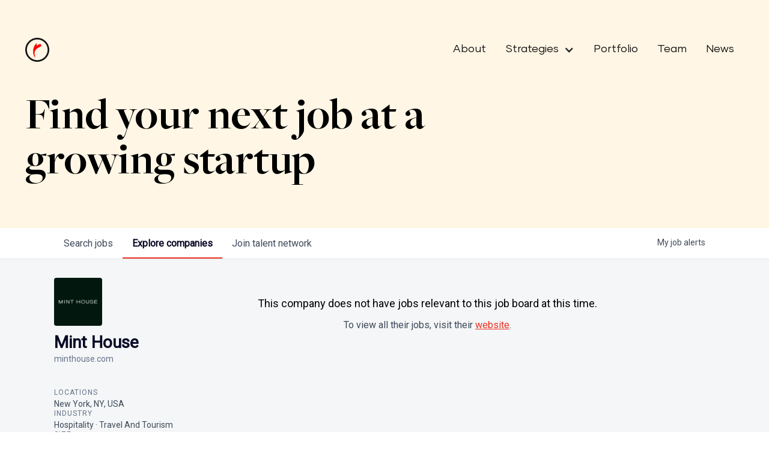

--- FILE ---
content_type: text/html; charset=utf-8
request_url: https://jobs.revolution.com/companies/mint-house
body_size: 15393
content:
<!DOCTYPE html><html lang="en"><head><link rel="shortcut icon" href="https://cdn.filestackcontent.com/fNK7htmvTLCWTwzCAKFQ" data-next-head=""/><title data-next-head="">Mint House | Revolution Job Board</title><meta name="description" property="og:description" content="Search job openings across the Revolution network." data-next-head=""/><meta charSet="utf-8" data-next-head=""/><meta name="viewport" content="initial-scale=1.0, width=device-width" data-next-head=""/><link rel="apple-touch-icon" sizes="180x180" href="https://cdn.filestackcontent.com/fNK7htmvTLCWTwzCAKFQ" data-next-head=""/><link rel="icon" type="image/png" sizes="32x32" href="https://cdn.filestackcontent.com/fNK7htmvTLCWTwzCAKFQ" data-next-head=""/><link rel="icon" type="image/png" sizes="16x16" href="https://cdn.filestackcontent.com/fNK7htmvTLCWTwzCAKFQ" data-next-head=""/><link rel="shortcut icon" href="https://cdn.filestackcontent.com/fNK7htmvTLCWTwzCAKFQ" data-next-head=""/><meta name="url" property="og:url" content="https://jobs.revolution.com" data-next-head=""/><meta name="type" property="og:type" content="website" data-next-head=""/><meta name="title" property="og:title" content="Portfolio Job Board" data-next-head=""/><meta name="image" property="og:image" content="http://cdn.filestackcontent.com/ejF2z1LNRi6cR2452axs" data-next-head=""/><meta name="secure_url" property="og:image:secure_url" content="https://cdn.filestackcontent.com/ejF2z1LNRi6cR2452axs" data-next-head=""/><meta name="twitter:card" content="summary_large_image" data-next-head=""/><meta name="twitter:image" content="https://cdn.filestackcontent.com/ejF2z1LNRi6cR2452axs" data-next-head=""/><meta name="twitter:title" content="Portfolio Job Board" data-next-head=""/><meta name="twitter:description" content="Search job openings across the Revolution network." data-next-head=""/><meta name="google-site-verification" content="CQNnZQRH0dvJgCqWABp64ULhLI69C53ULhWdJemAW_w" data-next-head=""/><script>!function(){var analytics=window.analytics=window.analytics||[];if(!analytics.initialize)if(analytics.invoked)window.console&&console.error&&console.error("Segment snippet included twice.");else{analytics.invoked=!0;analytics.methods=["trackSubmit","trackClick","trackLink","trackForm","pageview","identify","reset","group","track","ready","alias","debug","page","once","off","on","addSourceMiddleware","addIntegrationMiddleware","setAnonymousId","addDestinationMiddleware"];analytics.factory=function(e){return function(){if(window.analytics.initialized)return window.analytics[e].apply(window.analytics,arguments);var i=Array.prototype.slice.call(arguments);i.unshift(e);analytics.push(i);return analytics}};for(var i=0;i<analytics.methods.length;i++){var key=analytics.methods[i];analytics[key]=analytics.factory(key)}analytics.load=function(key,i){var t=document.createElement("script");t.type="text/javascript";t.async=!0;t.src="https://an.getro.com/analytics.js/v1/" + key + "/analytics.min.js";var n=document.getElementsByTagName("script")[0];n.parentNode.insertBefore(t,n);analytics._loadOptions=i};analytics._writeKey="VKRqdgSBA3lFoZSlbeHbrzqQkLPBcP7W";;analytics.SNIPPET_VERSION="4.16.1";
analytics.load("VKRqdgSBA3lFoZSlbeHbrzqQkLPBcP7W");

}}();</script><link rel="stylesheet" href="https://cdn-customers.getro.com/revolution/style.react.css??v=7d49c166ca9f24905f04271c5fbd729797522e47"/><link rel="preload" href="https://cdn.getro.com/assets/_next/static/css/b1414ae24606c043.css" as="style"/><link rel="stylesheet" href="https://cdn.getro.com/assets/_next/static/css/b1414ae24606c043.css" data-n-g=""/><noscript data-n-css=""></noscript><script defer="" nomodule="" src="https://cdn.getro.com/assets/_next/static/chunks/polyfills-42372ed130431b0a.js"></script><script id="jquery" src="https://ajax.googleapis.com/ajax/libs/jquery/3.6.0/jquery.min.js" defer="" data-nscript="beforeInteractive"></script><script src="https://cdn.getro.com/assets/_next/static/chunks/webpack-ab58b860c16628b6.js" defer=""></script><script src="https://cdn.getro.com/assets/_next/static/chunks/framework-a008f048849dfc11.js" defer=""></script><script src="https://cdn.getro.com/assets/_next/static/chunks/main-4151966bb5b4038b.js" defer=""></script><script src="https://cdn.getro.com/assets/_next/static/chunks/pages/_app-52002506ec936253.js" defer=""></script><script src="https://cdn.getro.com/assets/_next/static/chunks/a86620fd-3b4606652f1c2476.js" defer=""></script><script src="https://cdn.getro.com/assets/_next/static/chunks/07c2d338-19ca01e539922f81.js" defer=""></script><script src="https://cdn.getro.com/assets/_next/static/chunks/8230-afd6e299f7a6ae33.js" defer=""></script><script src="https://cdn.getro.com/assets/_next/static/chunks/4000-0acb5a82151cbee6.js" defer=""></script><script src="https://cdn.getro.com/assets/_next/static/chunks/9091-5cd776e8ee5ad3a3.js" defer=""></script><script src="https://cdn.getro.com/assets/_next/static/chunks/1637-66b68fc38bc6d10a.js" defer=""></script><script src="https://cdn.getro.com/assets/_next/static/chunks/3911-bec3a03c755777c4.js" defer=""></script><script src="https://cdn.getro.com/assets/_next/static/chunks/9117-6f216abbf55ba8cd.js" defer=""></script><script src="https://cdn.getro.com/assets/_next/static/chunks/1446-b10012f4e22f3c87.js" defer=""></script><script src="https://cdn.getro.com/assets/_next/static/chunks/9582-aa7f986fdb36f43c.js" defer=""></script><script src="https://cdn.getro.com/assets/_next/static/chunks/7444-5b216bf1b914fcfd.js" defer=""></script><script src="https://cdn.getro.com/assets/_next/static/chunks/5809-2d37fe16713c0c21.js" defer=""></script><script src="https://cdn.getro.com/assets/_next/static/chunks/pages/companies/%5BcompanySlug%5D-90321ee40d908649.js" defer=""></script><script src="https://cdn.getro.com/assets/_next/static/wVUNz74L36J38sTj2A9V4/_buildManifest.js" defer=""></script><script src="https://cdn.getro.com/assets/_next/static/wVUNz74L36J38sTj2A9V4/_ssgManifest.js" defer=""></script><meta name="sentry-trace" content="793a26ba2fe30ebdda7921197fd7e314-2c01ffbd0816f744-0"/><meta name="baggage" content="sentry-environment=production,sentry-release=08a5512cff5c0e51019517bf0630219b287ce933,sentry-public_key=99c84790fa184cf49c16c34cd7113f75,sentry-trace_id=793a26ba2fe30ebdda7921197fd7e314,sentry-org_id=129958,sentry-sampled=false,sentry-sample_rand=0.26373730887070956,sentry-sample_rate=0.033"/><style data-styled="" data-styled-version="5.3.11">.gVRrUK{box-sizing:border-box;margin:0;min-width:0;font-family:-apple-system,BlinkMacSystemFont,'Segoe UI','Roboto','Oxygen','Ubuntu','Cantarell','Fira Sans','Droid Sans','Helvetica Neue','sans-serif';font-weight:400;font-style:normal;font-size:16px;color:#3F495A;}/*!sc*/
.fyPcag{box-sizing:border-box;margin:0;min-width:0;background-color:#F7FAFC;min-height:100vh;-webkit-flex-direction:column;-ms-flex-direction:column;flex-direction:column;-webkit-align-items:stretch;-webkit-box-align:stretch;-ms-flex-align:stretch;align-items:stretch;}/*!sc*/
.elbZCm{box-sizing:border-box;margin:0;min-width:0;width:100%;}/*!sc*/
.dKubqp{box-sizing:border-box;margin:0;min-width:0;}/*!sc*/
.dFKghv{box-sizing:border-box;margin:0;min-width:0;box-shadow:0 1px 0 0 #e5e5e5;-webkit-flex-direction:row;-ms-flex-direction:row;flex-direction:row;width:100%;background-color:#ffffff;}/*!sc*/
.byBMUo{box-sizing:border-box;margin:0;min-width:0;max-width:100%;width:100%;margin-left:auto;margin-right:auto;}/*!sc*/
@media screen and (min-width:40em){.byBMUo{width:100%;}}/*!sc*/
@media screen and (min-width:65em){.byBMUo{width:1100px;}}/*!sc*/
.bhqgWy{box-sizing:border-box;margin:0;min-width:0;color:#4900FF;position:relative;-webkit-text-decoration:none;text-decoration:none;-webkit-transition:all ease 0.3s;transition:all ease 0.3s;text-transform:capitalize;-webkit-order:0;-ms-flex-order:0;order:0;padding-left:8px;padding-right:8px;padding-top:16px;padding-bottom:16px;font-size:16px;color:#3F495A;display:-webkit-box;display:-webkit-flex;display:-ms-flexbox;display:flex;-webkit-align-items:baseline;-webkit-box-align:baseline;-ms-flex-align:baseline;align-items:baseline;}/*!sc*/
@media screen and (min-width:40em){.bhqgWy{text-transform:capitalize;}}/*!sc*/
@media screen and (min-width:65em){.bhqgWy{text-transform:unset;}}/*!sc*/
.bhqgWy span{display:none;}/*!sc*/
.bhqgWy::after{content:'';position:absolute;left:0;right:0;bottom:0;height:0.125rem;background-color:#4900FF;opacity:0;-webkit-transition:opacity 0.3s;transition:opacity 0.3s;}/*!sc*/
.bhqgWy:hover{color:#3F495A;}/*!sc*/
.bhqgWy:active{background-color:#F7FAFC;-webkit-transform:scale(.94);-ms-transform:scale(.94);transform:scale(.94);}/*!sc*/
.bhqgWy.active{font-weight:600;color:#090925;}/*!sc*/
.bhqgWy.active::after{opacity:1;}/*!sc*/
@media screen and (min-width:40em){.bhqgWy{padding-left:16px;padding-right:16px;}}/*!sc*/
.ekJmTQ{box-sizing:border-box;margin:0;min-width:0;display:none;}/*!sc*/
@media screen and (min-width:40em){.ekJmTQ{display:none;}}/*!sc*/
@media screen and (min-width:65em){.ekJmTQ{display:inline-block;}}/*!sc*/
.fWatEX{box-sizing:border-box;margin:0;min-width:0;color:#4900FF;position:relative;-webkit-text-decoration:none;text-decoration:none;-webkit-transition:all ease 0.3s;transition:all ease 0.3s;text-transform:capitalize;-webkit-order:1;-ms-flex-order:1;order:1;padding-left:8px;padding-right:8px;padding-top:16px;padding-bottom:16px;font-size:16px;color:#3F495A;display:-webkit-box;display:-webkit-flex;display:-ms-flexbox;display:flex;-webkit-align-items:baseline;-webkit-box-align:baseline;-ms-flex-align:baseline;align-items:baseline;}/*!sc*/
@media screen and (min-width:40em){.fWatEX{text-transform:capitalize;}}/*!sc*/
@media screen and (min-width:65em){.fWatEX{text-transform:unset;}}/*!sc*/
.fWatEX span{display:none;}/*!sc*/
.fWatEX::after{content:'';position:absolute;left:0;right:0;bottom:0;height:0.125rem;background-color:#4900FF;opacity:0;-webkit-transition:opacity 0.3s;transition:opacity 0.3s;}/*!sc*/
.fWatEX:hover{color:#3F495A;}/*!sc*/
.fWatEX:active{background-color:#F7FAFC;-webkit-transform:scale(.94);-ms-transform:scale(.94);transform:scale(.94);}/*!sc*/
.fWatEX.active{font-weight:600;color:#090925;}/*!sc*/
.fWatEX.active::after{opacity:1;}/*!sc*/
@media screen and (min-width:40em){.fWatEX{padding-left:16px;padding-right:16px;}}/*!sc*/
.eOYVLz{box-sizing:border-box;margin:0;min-width:0;color:#4900FF;position:relative;-webkit-text-decoration:none;text-decoration:none;-webkit-transition:all ease 0.3s;transition:all ease 0.3s;text-transform:unset;-webkit-order:2;-ms-flex-order:2;order:2;padding-left:8px;padding-right:8px;padding-top:16px;padding-bottom:16px;font-size:16px;color:#3F495A;display:-webkit-box;display:-webkit-flex;display:-ms-flexbox;display:flex;-webkit-align-items:center;-webkit-box-align:center;-ms-flex-align:center;align-items:center;}/*!sc*/
.eOYVLz span{display:none;}/*!sc*/
.eOYVLz::after{content:'';position:absolute;left:0;right:0;bottom:0;height:0.125rem;background-color:#4900FF;opacity:0;-webkit-transition:opacity 0.3s;transition:opacity 0.3s;}/*!sc*/
.eOYVLz:hover{color:#3F495A;}/*!sc*/
.eOYVLz:active{background-color:#F7FAFC;-webkit-transform:scale(.94);-ms-transform:scale(.94);transform:scale(.94);}/*!sc*/
.eOYVLz.active{font-weight:600;color:#090925;}/*!sc*/
.eOYVLz.active::after{opacity:1;}/*!sc*/
@media screen and (min-width:40em){.eOYVLz{padding-left:16px;padding-right:16px;}}/*!sc*/
.jQZwAb{box-sizing:border-box;margin:0;min-width:0;display:inline-block;}/*!sc*/
@media screen and (min-width:40em){.jQZwAb{display:inline-block;}}/*!sc*/
@media screen and (min-width:65em){.jQZwAb{display:none;}}/*!sc*/
.ioCEHO{box-sizing:border-box;margin:0;min-width:0;margin-left:auto;margin-right:16px;text-align:left;-webkit-flex-direction:column;-ms-flex-direction:column;flex-direction:column;-webkit-order:9999;-ms-flex-order:9999;order:9999;}/*!sc*/
@media screen and (min-width:40em){.ioCEHO{margin-right:16px;}}/*!sc*/
@media screen and (min-width:65em){.ioCEHO{margin-right:0;}}/*!sc*/
.iJaGyT{box-sizing:border-box;margin:0;min-width:0;position:relative;cursor:pointer;-webkit-transition:all ease 0.3s;transition:all ease 0.3s;border-radius:4px;font-size:16px;font-weight:500;display:-webkit-box;display:-webkit-flex;display:-ms-flexbox;display:flex;-webkit-tap-highlight-color:transparent;-webkit-align-items:center;-webkit-box-align:center;-ms-flex-align:center;align-items:center;font-family:-apple-system,BlinkMacSystemFont,'Segoe UI','Roboto','Oxygen','Ubuntu','Cantarell','Fira Sans','Droid Sans','Helvetica Neue','sans-serif';color:#3F495A;background-color:#FFFFFF;border-style:solid;border-color:#A3B1C2;border-width:1px;border:none;border-color:transparent;width:small;height:small;margin-top:8px;padding:8px 16px;padding-right:0;-webkit-align-self:center;-ms-flex-item-align:center;align-self:center;font-size:14px;}/*!sc*/
.iJaGyT:active{-webkit-transform:scale(.94);-ms-transform:scale(.94);transform:scale(.94);box-shadow:inset 0px 1.875px 1.875px rgba(0,0,0,0.12);}/*!sc*/
.iJaGyT:disabled{color:#A3B1C2;}/*!sc*/
.iJaGyT:hover{background-color:#F7FAFC;}/*!sc*/
.iJaGyT [role="progressbar"] > div > div{border-color:rgba(63,73,90,0.2);border-top-color:#090925;}/*!sc*/
@media screen and (min-width:40em){.iJaGyT{border-color:#A3B1C2;}}/*!sc*/
@media screen and (min-width:40em){.iJaGyT{padding-right:16px;}}/*!sc*/
.jUfIjB{box-sizing:border-box;margin:0;min-width:0;display:none;}/*!sc*/
@media screen and (min-width:40em){.jUfIjB{display:block;}}/*!sc*/
.iqghoL{box-sizing:border-box;margin:0;min-width:0;margin-left:auto !important;margin-right:auto !important;box-sizing:border-box;max-width:100%;position:static;z-index:1;margin-left:auto;margin-right:auto;width:100%;padding-top:0;padding-left:16px;padding-right:16px;padding-bottom:64px;}/*!sc*/
@media screen and (min-width:40em){.iqghoL{width:100%;}}/*!sc*/
@media screen and (min-width:65em){.iqghoL{width:1132px;}}/*!sc*/
.etzjPe{box-sizing:border-box;margin:0;min-width:0;margin-top:32px;margin-bottom:32px;-webkit-flex-direction:column;-ms-flex-direction:column;flex-direction:column;}/*!sc*/
@media screen and (min-width:40em){.etzjPe{-webkit-flex-direction:column;-ms-flex-direction:column;flex-direction:column;}}/*!sc*/
@media screen and (min-width:65em){.etzjPe{-webkit-flex-direction:row;-ms-flex-direction:row;flex-direction:row;}}/*!sc*/
.kLtriP{box-sizing:border-box;margin:0;min-width:0;width:100%;padding-left:0;padding-right:0;}/*!sc*/
@media screen and (min-width:40em){.kLtriP{width:100%;padding-right:0;}}/*!sc*/
@media screen and (min-width:65em){.kLtriP{width:25%;padding-right:16px;}}/*!sc*/
.eMPMyx{box-sizing:border-box;margin:0;min-width:0;-webkit-flex-direction:column;-ms-flex-direction:column;flex-direction:column;}/*!sc*/
.bFbbhu{box-sizing:border-box;margin:0;min-width:0;-webkit-flex-direction:row;-ms-flex-direction:row;flex-direction:row;}/*!sc*/
@media screen and (min-width:40em){.bFbbhu{-webkit-flex-direction:row;-ms-flex-direction:row;flex-direction:row;}}/*!sc*/
@media screen and (min-width:65em){.bFbbhu{-webkit-flex-direction:column;-ms-flex-direction:column;flex-direction:column;}}/*!sc*/
.cOBlWE{box-sizing:border-box;margin:0;min-width:0;height:80px;margin-bottom:0;margin-right:8px;width:80px;}/*!sc*/
@media screen and (min-width:40em){.cOBlWE{margin-bottom:0;margin-right:8px;}}/*!sc*/
@media screen and (min-width:65em){.cOBlWE{margin-bottom:8px;margin-right:0;}}/*!sc*/
.YwisV{box-sizing:border-box;margin:0;min-width:0;-webkit-flex-direction:column;-ms-flex-direction:column;flex-direction:column;-webkit-box-pack:center;-webkit-justify-content:center;-ms-flex-pack:center;justify-content:center;}/*!sc*/
.pPXHF{box-sizing:border-box;margin:0;min-width:0;font-weight:600;-webkit-align-self:center;-ms-flex-item-align:center;align-self:center;font-size:28px;line-height:1.4;color:#090925;}/*!sc*/
@media screen and (min-width:40em){.pPXHF{-webkit-align-self:center;-ms-flex-item-align:center;align-self:center;}}/*!sc*/
@media screen and (min-width:65em){.pPXHF{-webkit-align-self:unset;-ms-flex-item-align:unset;align-self:unset;}}/*!sc*/
.jdOgZP{box-sizing:border-box;margin:0;min-width:0;-webkit-text-decoration:none !important;text-decoration:none !important;line-height:17px;font-size:14px;-webkit-align-items:center;-webkit-box-align:center;-ms-flex-align:center;align-items:center;display:-webkit-box;display:-webkit-flex;display:-ms-flexbox;display:flex;color:#67738B;}/*!sc*/
.eaqeSC{box-sizing:border-box;margin:0;min-width:0;row-gap:16px;margin-top:40px;margin-bottom:40px;-webkit-flex-direction:column;-ms-flex-direction:column;flex-direction:column;}/*!sc*/
.jMwpwM{box-sizing:border-box;margin:0;min-width:0;}/*!sc*/
.jMwpwM > p:first-child{margin-bottom:4px;text-transform:uppercase;color:#67738B;font-size:12px;line-height:14px;-webkit-letter-spacing:1px;-moz-letter-spacing:1px;-ms-letter-spacing:1px;letter-spacing:1px;}/*!sc*/
.jMwpwM > p:last-child{text-transform:none;color:#3F495A;line-height:17px;font-size:14px;}/*!sc*/
.cEDDVu{box-sizing:border-box;margin:0;min-width:0;}/*!sc*/
.cEDDVu > p:first-child{margin-bottom:4px;text-transform:uppercase;color:#67738B;font-size:12px;line-height:14px;-webkit-letter-spacing:1px;-moz-letter-spacing:1px;-ms-letter-spacing:1px;letter-spacing:1px;}/*!sc*/
.cEDDVu > p:last-child{text-transform:capitalize;color:#3F495A;line-height:17px;font-size:14px;}/*!sc*/
.ezVlLB{box-sizing:border-box;margin:0;min-width:0;height:24px;}/*!sc*/
.kCLvdc{box-sizing:border-box;margin:0;min-width:0;height:16px;width:16px;margin-right:8px;color:#4a4a4a;}/*!sc*/
.hjIfoF{box-sizing:border-box;margin:0;min-width:0;line-height:22.4px;font-size:16px;color:#3F495A;margin-bottom:40px;}/*!sc*/
.UDiJj{box-sizing:border-box;margin:0;min-width:0;-webkit-appearance:none;-moz-appearance:none;appearance:none;display:inline-block;text-align:center;line-height:inherit;-webkit-text-decoration:none;text-decoration:none;font-size:inherit;padding-left:16px;padding-right:16px;padding-top:8px;padding-bottom:8px;color:#ffffff;background-color:#4900FF;border:none;border-radius:4px;position:relative;z-index:2;-webkit-box-pack:unset;-webkit-justify-content:unset;-ms-flex-pack:unset;justify-content:unset;-webkit-text-decoration:underline;text-decoration:underline;cursor:pointer;border-radius:0;border:none;padding:0;background-color:transparent;color:inherit;display:-webkit-box;display:-webkit-flex;display:-ms-flexbox;display:flex;-webkit-align-items:center;-webkit-box-align:center;-ms-flex-align:center;align-items:center;-webkit-text-decoration:none;text-decoration:none;font-size:13px;line-height:16px;color:#67738B;padding-top:4px;margin-bottom:64px;font-size:14px;color:#67738B;-webkit-align-items:center;-webkit-box-align:center;-ms-flex-align:center;align-items:center;display:-webkit-box;display:-webkit-flex;display:-ms-flexbox;display:flex;}/*!sc*/
@media screen and (min-width:40em){.UDiJj{margin-bottom:64px;}}/*!sc*/
@media screen and (min-width:65em){.UDiJj{margin-bottom:0;}}/*!sc*/
.inYcWd{box-sizing:border-box;margin:0;min-width:0;stroke:#67738B;-webkit-flex-shrink:0;-ms-flex-negative:0;flex-shrink:0;margin-right:8px;height:16px;width:16px;}/*!sc*/
.kkEXQG{box-sizing:border-box;margin:0;min-width:0;color:#090925;display:block;font-size:18px;margin-bottom:16px;}/*!sc*/
@media screen and (min-width:40em){.kkEXQG{display:block;}}/*!sc*/
@media screen and (min-width:65em){.kkEXQG{display:none;}}/*!sc*/
.ezJTWZ{box-sizing:border-box;margin:0;min-width:0;-webkit-align-items:center;-webkit-box-align:center;-ms-flex-align:center;align-items:center;-webkit-flex-direction:column;-ms-flex-direction:column;flex-direction:column;padding-top:16px;padding-bottom:16px;padding-left:32px;padding-right:32px;}/*!sc*/
@media screen and (min-width:40em){.ezJTWZ{padding-top:32px;padding-bottom:32px;padding-left:64px;padding-right:64px;}}/*!sc*/
@media screen and (min-width:65em){.ezJTWZ{padding-top:32px;padding-bottom:32px;padding-left:64px;padding-right:64px;}}/*!sc*/
.cdmSzZ{box-sizing:border-box;margin:0;min-width:0;color:black;font-size:14px;padding-bottom:16px;}/*!sc*/
@media screen and (min-width:40em){.cdmSzZ{font-size:16px;}}/*!sc*/
@media screen and (min-width:65em){.cdmSzZ{font-size:18px;}}/*!sc*/
.jIPVQt{box-sizing:border-box;margin:0;min-width:0;-webkit-flex-direction:row;-ms-flex-direction:row;flex-direction:row;}/*!sc*/
.eYuUhH{box-sizing:border-box;margin:0;min-width:0;font-size:14px;}/*!sc*/
@media screen and (min-width:40em){.eYuUhH{font-size:14px;}}/*!sc*/
@media screen and (min-width:65em){.eYuUhH{font-size:16px;}}/*!sc*/
.eyBKOS{box-sizing:border-box;margin:0;min-width:0;color:#4900FF;color:#3F495A;font-size:14px;}/*!sc*/
@media screen and (min-width:40em){.eyBKOS{font-size:14px;}}/*!sc*/
@media screen and (min-width:65em){.eyBKOS{font-size:16px;}}/*!sc*/
.fIUOoG{box-sizing:border-box;margin:0;min-width:0;justify-self:flex-end;margin-top:auto;-webkit-flex-direction:row;-ms-flex-direction:row;flex-direction:row;width:100%;background-color:transparent;padding-top:32px;padding-bottom:32px;}/*!sc*/
.Jizzq{box-sizing:border-box;margin:0;min-width:0;width:100%;margin-left:auto;margin-right:auto;-webkit-flex-direction:column;-ms-flex-direction:column;flex-direction:column;text-align:center;}/*!sc*/
@media screen and (min-width:40em){.Jizzq{width:1100px;}}/*!sc*/
.fONCsf{box-sizing:border-box;margin:0;min-width:0;color:#4900FF;-webkit-align-self:center;-ms-flex-item-align:center;align-self:center;margin-bottom:16px;color:#090925;width:120px;}/*!sc*/
.bfORaf{box-sizing:border-box;margin:0;min-width:0;color:currentColor;width:100%;height:auto;}/*!sc*/
.gkPOSa{box-sizing:border-box;margin:0;min-width:0;-webkit-flex-direction:row;-ms-flex-direction:row;flex-direction:row;-webkit-box-pack:center;-webkit-justify-content:center;-ms-flex-pack:center;justify-content:center;-webkit-flex-wrap:wrap;-ms-flex-wrap:wrap;flex-wrap:wrap;}/*!sc*/
.hDtUlk{box-sizing:border-box;margin:0;min-width:0;-webkit-appearance:none;-moz-appearance:none;appearance:none;display:inline-block;text-align:center;line-height:inherit;-webkit-text-decoration:none;text-decoration:none;font-size:inherit;padding-left:16px;padding-right:16px;padding-top:8px;padding-bottom:8px;color:#ffffff;background-color:#4900FF;border:none;border-radius:4px;padding-left:8px;padding-right:8px;font-size:16px;position:relative;z-index:2;cursor:pointer;-webkit-transition:all ease 0.3s;transition:all ease 0.3s;border-radius:4px;font-weight:500;display:-webkit-box;display:-webkit-flex;display:-ms-flexbox;display:flex;-webkit-tap-highlight-color:transparent;-webkit-align-items:center;-webkit-box-align:center;-ms-flex-align:center;align-items:center;font-family:-apple-system,BlinkMacSystemFont,'Segoe UI','Roboto','Oxygen','Ubuntu','Cantarell','Fira Sans','Droid Sans','Helvetica Neue','sans-serif';color:#3F495A;background-color:transparent;border-style:solid;border-color:#A3B1C2;border-width:1px;border:none;-webkit-box-pack:unset;-webkit-justify-content:unset;-ms-flex-pack:unset;justify-content:unset;-webkit-text-decoration:none;text-decoration:none;white-space:nowrap;margin-right:16px;padding:0;color:#67738B;padding-top:4px;padding-bottom:4px;font-size:12px;}/*!sc*/
.hDtUlk:active{-webkit-transform:scale(.94);-ms-transform:scale(.94);transform:scale(.94);box-shadow:inset 0px 1.875px 1.875px rgba(0,0,0,0.12);}/*!sc*/
.hDtUlk:disabled{color:#A3B1C2;}/*!sc*/
.hDtUlk:hover{-webkit-text-decoration:underline;text-decoration:underline;}/*!sc*/
.hDtUlk [role="progressbar"] > div > div{border-color:rgba(63,73,90,0.2);border-top-color:#090925;}/*!sc*/
data-styled.g1[id="sc-aXZVg"]{content:"gVRrUK,fyPcag,elbZCm,dKubqp,dFKghv,byBMUo,bhqgWy,ekJmTQ,fWatEX,eOYVLz,jQZwAb,ioCEHO,iJaGyT,jUfIjB,iqghoL,etzjPe,kLtriP,eMPMyx,bFbbhu,cOBlWE,YwisV,pPXHF,jdOgZP,eaqeSC,jMwpwM,cEDDVu,ezVlLB,kCLvdc,hjIfoF,UDiJj,inYcWd,kkEXQG,ezJTWZ,cdmSzZ,jIPVQt,eYuUhH,eyBKOS,fIUOoG,Jizzq,fONCsf,bfORaf,gkPOSa,hDtUlk,"}/*!sc*/
.fteAEG{display:-webkit-box;display:-webkit-flex;display:-ms-flexbox;display:flex;}/*!sc*/
data-styled.g2[id="sc-gEvEer"]{content:"fteAEG,"}/*!sc*/
.flWBVF{box-sizing:border-box;margin:0;min-width:0;container-type:inline-size;container-name:hero;}/*!sc*/
.hlpTLQ{box-sizing:border-box;margin:0;min-width:0;position:relative;background-size:cover;background-position:center center;text-align:center;padding-top:32px;padding-bottom:32px;color:#090925;}/*!sc*/
@media (min-width:480px){.hlpTLQ{padding:calc(10 * 0.5rem) 0;}}/*!sc*/
.hlpTLQ::before{content:'';position:absolute;left:0;right:0;top:0;bottom:0;background-color:#FFF6E5;z-index:2;}/*!sc*/
.cmDbPT{box-sizing:border-box;margin:0;min-width:0;margin-left:auto !important;margin-right:auto !important;box-sizing:border-box;max-width:100%;position:relative;z-index:3;margin-left:auto;margin-right:auto;width:100%;padding-top:0;padding-left:16px;padding-right:16px;}/*!sc*/
@media screen and (min-width:40em){.cmDbPT{width:100%;}}/*!sc*/
@media screen and (min-width:65em){.cmDbPT{width:1132px;}}/*!sc*/
.bsENgY{box-sizing:border-box;margin:0;min-width:0;max-width:900px;position:relative;text-align:center;font-size:18px;font-weight:500;font-family:inherit;margin-left:auto;margin-right:auto;margin-top:0;margin-bottom:0;color:inherit;}/*!sc*/
@media screen and (min-width:40em){.bsENgY{font-size:32px;}}/*!sc*/
.VWXkL{box-sizing:border-box;margin:0;min-width:0;position:relative;font-weight:500;color:#3F495A;height:100%;width:100%;border-radius:4px;}/*!sc*/
.cVYRew{box-sizing:border-box;margin:0;min-width:0;max-width:100%;height:auto;border-radius:4px;overflow:hidden;object-fit:contain;width:100%;height:100%;}/*!sc*/
.exMvxQ{box-sizing:border-box;margin:0;min-width:0;-webkit-text-decoration:none;text-decoration:none;color:currentColor;width:100%;height:auto;}/*!sc*/
data-styled.g3[id="sc-eqUAAy"]{content:"flWBVF,hlpTLQ,cmDbPT,bsENgY,VWXkL,cVYRew,exMvxQ,"}/*!sc*/
.gQycbC{display:-webkit-box;display:-webkit-flex;display:-ms-flexbox;display:flex;}/*!sc*/
data-styled.g4[id="sc-fqkvVR"]{content:"gQycbC,"}/*!sc*/
</style></head><body id="main-wrapper" class="custom-design-revolution"><div id="root"></div><div id="__next"><div class="sc-aXZVg gVRrUK"><div class="" style="position:fixed;top:0;left:0;height:2px;background:transparent;z-index:99999999999;width:100%"><div class="" style="height:100%;background:#4900FF;transition:all 500ms ease;width:0%"><div style="box-shadow:0 0 10px #4900FF, 0 0 10px #4900FF;width:5%;opacity:1;position:absolute;height:100%;transition:all 500ms ease;transform:rotate(3deg) translate(0px, -4px);left:-10rem"></div></div></div><div id="wlc-main" class="sc-aXZVg sc-gEvEer fyPcag fteAEG"><div width="1" class="sc-aXZVg elbZCm"><div data-testid="custom-header" id="revolution-custom-header" class="sc-aXZVg dKubqp revolution-custom-part">
<div class="cd-wrapper cd-header-wrapper">
  <div class="nav_fixed">
    <div
      data-animation="default"
      data-collapse="medium"
      data-duration="400"
      data-easing="ease"
      data-easing2="ease"
      role="banner"
      class="nav_component w-nav"
    >
      <div class="padding-global">
        <div class="nav_container">
          <a
            href="https://revolution.com/"
            aria-current="page"
            class="nav_brand w-nav-brand w--current"
            aria-label="home"
          >
            <img
              loading="lazy"
              src="https://cdn-customers.getro.com/revolution/images/nav-logo.svg"
              alt=""
              class="nav_logo"
            />
          </a>
          <nav
            role="navigation"
            class="nav_menu w-nav-menu"
            style="transition: all; transform: translateY(0px) translateX(0px)"
          >
            <a
              href="https://revolution.com/about"
              class="nav_menu_link w-nav-link"
              >About</a
            >
            <div
              data-hover="true"
              data-delay="0"
              data-w-id="03e9e561-84e9-207c-efaa-6fc430bb0c14"
              class="menu_dropdown w-dropdown"
              style=""
            >
              <div
                class="menu_dropdown-toggle w-dropdown-toggle w--open"
                id="w-dropdown-toggle-0"
                aria-controls="w-dropdown-list-0"
                aria-haspopup="menu"
                aria-expanded="false"
                role="button"
                tabindex="0"
              >
                <div class="nav_menu_link dropdown">Strategies</div>
                <div
                  class="menu-icon w-icon-dropdown-toggle"
                  aria-hidden="true"
                >
                </div>
              </div>
              <nav
                class="menu-dropdown-nav w-dropdown-list"
                id="w-dropdown-list-0"
                aria-labelledby="w-dropdown-toggle-0"
              >
                <a
                  href="https://www.revolution.com/venture-capital"
                  class="nav_menu_link w-nav-link"
                  tabindex="0"
                  >Venture Capital</a
                >
                <a
                  href="https://revolution.com/advancing-entrepreneuship"
                  class="nav_menu_link w-nav-link"
                  tabindex="0"
                  >Advancing Entrepreneurship</a
                >
                <a
                  href="https://revolution.com/real-estate"
                  class="nav_menu_link w-nav-link"
                  tabindex="0"
                  >Real Estate &amp; Hospitality</a
                >
              </nav>
            </div>
            <a
              href="https://revolution.com/companies"
              class="nav_menu_link w-nav-link"
              >Portfolio</a
            >
            <a
              href="https://revolution.com/our-team"
              class="nav_menu_link w-nav-link"
              >Team</a
            >
            <a
              href="https://revolution.com/resources"
              class="nav_menu_link w-nav-link"
              >News</a
            >
          </nav>
          <div
            class="nav_button w-nav-button"
            style="-webkit-user-select: text"
            aria-label="menu"
            role="button"
            tabindex="0"
            aria-controls="w-nav-overlay-0"
            aria-haspopup="menu"
            aria-expanded="false"
          >
            <div class="hamburger_7_wrap">
              <div class="hamburger_7_line"> </div>
              <div class="hamburger_7_line is-short"> </div>
            </div>
          </div>
        </div>
      </div>

      <div class="w-nav-overlay" data-wf-ignore="" id="w-nav-overlay-0">
        <nav
          role="navigation"
          class="nav_menu w-nav-menu"
          data-nav-menu-open=""
        >
          <a
            href="https://revolution.com/about"
            class="nav_menu_link w-nav-link w--nav-link-open"
            >About</a
          >
          <a
            href="https://revolution.com/our-team"
            class="nav_menu_link w-nav-link w--nav-link-open"
            >Team</a
          >
          <div
            data-hover="true"
            data-delay="0"
            data-w-id="03e9e561-84e9-207c-efaa-6fc430bb0c14"
            class="menu_dropdown w-dropdown w--nav-dropdown-open"
            style=""
          >
            <div
              class="menu_dropdown-toggle w-dropdown-toggle w--nav-dropdown-toggle-open strategies-toggle-button"
              id="w-dropdown-toggle-0"
              aria-controls="w-dropdown-list-0"
              aria-haspopup="menu"
              aria-expanded="false"
              role="button"
              tabindex="0"
            >
              <div class="nav_menu_link dropdown">Strategies</div>
              <div
                class="menu-icon w-icon-dropdown-toggle"
                aria-hidden="true"
                style="
                  transform: translate3d(0px, 0px, 0px) scale3d(1, 1, 1)
                    rotateX(0deg) rotateY(0deg) rotateZ(0deg) skew(0deg, 0deg);
                  transform-style: preserve-3d;
                "
              >
              </div>
            </div>
            <nav
              class="menu-dropdown-nav w-dropdown-list w--nav-dropdown-list-open strategies-dropdown-list"
              id="w-dropdown-list-0"
              aria-labelledby="w-dropdown-toggle-0"
            >
              <a
                href="https://www.revolution.com/venture-capital"
                class="nav_menu_link w-nav-link w--nav-link-open"
                tabindex="0"
                >Venture Capital</a
              >
              <a
                href="https://revolution.com/advancing-entrepreneuship"
                class="nav_menu_link w-nav-link w--nav-link-open"
                tabindex="0"
                >Advancing Entrepreneurship</a
              >
              <a
                href="https://revolution.com/real-estate"
                class="nav_menu_link w-nav-link w--nav-link-open"
                tabindex="0"
                >Real Estate &amp; Hospitality</a
              >
            </nav>
          </div>
          <a
            href="https://revolution.com/companies"
            class="nav_menu_link w-nav-link w--nav-link-open"
            >Portfolio</a
          >
          <a
            href="https://revolution.com/resources"
            class="nav_menu_link w-nav-link w--nav-link-open"
            >News</a
          >
        </nav>
      </div>
    </div>
  </div>
</div>

</div><div class="sc-eqUAAy flWBVF job-board-hero"><div data-testid="default-hero" color="text.dark" class="sc-eqUAAy hlpTLQ network-hero"><div width="1,1,1132px" class="sc-eqUAAy cmDbPT container custom-design-revolution" data-testid="container"><h2 class="sc-eqUAAy bsENgY job-tagline" data-testid="tagline" font-size="3,32px" font-weight="medium" font-family="inherit" color="inherit"><font color=#000>Find your next job at a growing startup</font></h2></div></div></div><div id="content" class="sc-aXZVg dKubqp"><div data-testid="navbar" width="1" class="sc-aXZVg sc-gEvEer dFKghv fteAEG"><div width="1,1,1100px" class="sc-aXZVg sc-gEvEer byBMUo fteAEG"><a href="/jobs" class="sc-aXZVg bhqgWy theme_only " font-size="2" color="text.main" display="flex"><div display="none,none,inline-block" class="sc-aXZVg ekJmTQ">Search </div>jobs</a><a href="/companies" class="sc-aXZVg fWatEX theme_only  active" font-size="2" color="text.main" display="flex"><div display="none,none,inline-block" class="sc-aXZVg ekJmTQ">Explore </div>companies</a><a href="/talent-network" class="sc-aXZVg eOYVLz theme_only " font-size="2" color="text.main" display="flex"><div display="none,none,inline-block" class="sc-aXZVg ekJmTQ">Join talent network</div><div display="inline-block,inline-block,none" class="sc-aXZVg jQZwAb">Talent</div></a><div order="9999" class="sc-aXZVg sc-gEvEer ioCEHO fteAEG"><div class="sc-aXZVg sc-gEvEer iJaGyT fteAEG theme_only" data-testid="my-job-alerts-button" font-size="14px">My <span class="sc-aXZVg jUfIjB">job </span>alerts</div></div></div></div><div width="1,1,1132px" data-testid="container" class="sc-aXZVg iqghoL"><div data-testid="company-details" class="sc-aXZVg sc-gEvEer etzjPe fteAEG"><div data-testid="info" width="1,1,0.25" class="sc-aXZVg kLtriP"><div class="sc-aXZVg sc-gEvEer eMPMyx fteAEG"><div class="sc-aXZVg sc-gEvEer bFbbhu fteAEG"><div width="80px" class="sc-aXZVg cOBlWE"><div data-testid="profile-picture" class="sc-eqUAAy sc-fqkvVR VWXkL gQycbC"><img data-testid="image" src="https://cdn.getro.com/companies/ff3f2eca-cf84-4a75-b18c-ee799a08d60b-1761615654" alt="Mint House" class="sc-eqUAAy cVYRew"/></div></div><div class="sc-aXZVg sc-gEvEer YwisV fteAEG"><div font-weight="600" font-size="28px" color="text.dark" class="sc-aXZVg pPXHF">Mint House</div><a class="sc-aXZVg jdOgZP theme_only" font-size="1" display="flex" color="text.subtle" href="http://minthouse.com" target="_blank" rel="noopener noreferrer">minthouse.com</a></div></div><div class="sc-aXZVg sc-gEvEer eaqeSC fteAEG"><div class="sc-aXZVg jMwpwM"><p class="sc-aXZVg dKubqp">Locations</p><p class="sc-aXZVg dKubqp">New York, NY, USA</p></div><div class="sc-aXZVg cEDDVu"><p class="sc-aXZVg dKubqp">industry</p><p class="sc-aXZVg dKubqp">Hospitality · Travel and Tourism</p></div><div class="sc-aXZVg jMwpwM"><p class="sc-aXZVg dKubqp">Size</p><p class="sc-aXZVg dKubqp">51 - 200<!-- --> employees</p></div><div class="sc-aXZVg jMwpwM"><p class="sc-aXZVg dKubqp">Stage</p><p class="sc-aXZVg dKubqp">Other</p></div><div class="sc-aXZVg jMwpwM"><p class="sc-aXZVg dKubqp">founded in</p><p class="sc-aXZVg dKubqp">2017</p></div><div height="24px" class="sc-aXZVg sc-gEvEer ezVlLB fteAEG"><a href="https://www.linkedin.com/company/27196250" target="_blank" rel="noopener noreferrer" data-testid="linkedin"><svg xmlns="http://www.w3.org/2000/svg" width="16px" height="16px" viewBox="0 0 24 24" fill="none" stroke="#4a4a4a" stroke-width="1.5" stroke-linecap="round" stroke-linejoin="round" class="sc-aXZVg kCLvdc" mr="2" aria-hidden="true"><path d="M16 8a6 6 0 0 1 6 6v7h-4v-7a2 2 0 0 0-2-2 2 2 0 0 0-2 2v7h-4v-7a6 6 0 0 1 6-6z"></path><rect width="4" height="12" x="2" y="9"></rect><circle cx="4" cy="4" r="2"></circle></svg></a><a href="https://crunchbase.com/organization/mint-house" target="_blank" rel="noopener noreferrer" data-testid="crunchbase"><svg fill="currentColor" viewBox="0 0 24 24" xmlns="http://www.w3.org/2000/svg" height="16px" width="16px" mr="2" color="#4a4a4a" stroke-width="1.5" aria-hidden="true" class="sc-aXZVg kCLvdc"><path d="m8.4409 14.1806c-.2541.5933-.68613 1.0734-1.22412 1.3602-.538.2868-1.14946.363-1.73251.2159s-1.10248-.5086-1.47175-1.0243-.56608-1.1544-.55764-1.8097c.00845-.6554.22164-1.2877.60405-1.7918.38241-.504.91095-.8493 1.49756-.9783.58661-.1291 1.19586-.034 1.72625.2693.53038.3033.94988.7966 1.18858 1.3975h2.02868c-.2636-1.1885-.91586-2.22996-1.83324-2.92727-.91737-.6973-2.03626-1.00208-3.14495-.85665-1.10868.14543-2.13025.73097-2.87138 1.64583-.74114.91489-1.15043 2.09559-1.15043 3.31869s.40929 2.4038 1.15043 3.3187c.74113.9149 1.7627 1.5004 2.87138 1.6458 1.10869.1454 2.22758-.1593 3.14495-.8566.91738-.6973 1.56964-1.7388 1.83324-2.9273h-2.02868z"></path><path d="m17.892 8.47997h-.3328c-.796.06098-1.562.34403-2.2187.81983v-5.2998h-1.8405v13.6303h1.8506v-.4972c.5858.4323 1.2608.713 1.9698.8191.709.1062 1.4319.0348 2.1096-.2082.6777-.2431 1.2909-.6509 1.7895-1.1902.4986-.5392.8685-1.1946 1.0794-1.9126.2108-.7179.2567-1.478.1338-2.2182-.1229-.7401-.411-1.4392-.8408-2.0401s-.9891-1.08659-1.6322-1.41733c-.643-.33074-1.3516-.49715-2.0677-.4856zm2.6019 5.09883v.0846c-.0168.1125-.0404.2238-.0705.3332-.0346.1175-.0767.2324-.1261.3438v.0423c-.1738.3792-.4283.7113-.744.9709-.3156.2595-.6839.4395-1.0764.526l-.247.0423h-.0555c-.0941.0055-.1883.0055-.2824 0-.1181-.0004-.236-.0092-.353-.0264h-.0806c-.2283-.0392-.4505-.1103-.6606-.2116h-.0504c-.2119-.1092-.4086-.248-.585-.4126-.1773-.1693-.3317-.3633-.4588-.5765-.0629-.1086-.1185-.2217-.1664-.3385-.1484-.3552-.2225-.7396-.2173-1.1274s.0896-.7699.2475-1.1205c.1917-.4247.4845-.7904.8502-1.0619.3657-.2714.7918-.4395 1.2374-.4879.089-.0048.1783-.0048.2673 0 .6724.0093 1.3153.2907 1.7945.7855.4793.4948.7577 1.1647.7772 1.8697.0077.1215.0077.2435 0 .365z"></path></svg></a><a href="https://facebook.com/staywithminthouse" target="_blank" rel="noopener noreferrer" data-testid="facebook"><svg xmlns="http://www.w3.org/2000/svg" width="16px" height="16px" viewBox="0 0 24 24" fill="none" stroke="#4a4a4a" stroke-width="1.5" stroke-linecap="round" stroke-linejoin="round" class="sc-aXZVg kCLvdc" mr="2" aria-hidden="true"><path d="M18 2h-3a5 5 0 0 0-5 5v3H7v4h3v8h4v-8h3l1-4h-4V7a1 1 0 0 1 1-1h3z"></path></svg></a></div></div><p font-size="16px" color="text.main" class="sc-aXZVg hjIfoF">We are on a mission to transform the traditional hotel model and create a new category of residential hospitality that is fundamentally changing the way we live, work, and play away from home.

Mint House combines the classic comfort of home and the modern luxury of a hotel, giving guests all the perks and none of the tradeoffs. We’ve ditched losable key cards, long lines, room service, and other relics for the things we miss when we travel—kitchens, groceries, workout routines, and the space to spread out. Every part of the Mint House experience is powered by smart technology, making your stay personal, predictable, and effortless. Currently operating in major U.S. cities including New York, Miami, Nashville, Philadelphia, and Austin.

Founded in 2017, the company has raised approximately $85M from leading venture capital firms like Revolution Ventures and executives from trusted hospitality and real estate brands.

Download our app:  
https://apps.apple.com/us/app/mint-house/id1450251723  
https://play.google.com/store/apps/details?id=eu.five.minthouse</p><a class="sc-aXZVg UDiJj theme_only" font-size="1" color="text.subtle" display="flex" href="https://getro-forms.typeform.com/to/TvnFzL?companyname=mint-house&amp;networkname=revolution" target="_blank"><svg xmlns="http://www.w3.org/2000/svg" width="16px" height="16px" viewBox="0 0 24 24" fill="none" stroke="currentColor" stroke-width="1.5" stroke-linecap="round" stroke-linejoin="round" class="sc-aXZVg inYcWd" sx="[object Object]" mr="2" data-item="clear-icon" aria-hidden="true"><path d="m21.73 18-8-14a2 2 0 0 0-3.48 0l-8 14A2 2 0 0 0 4 21h16a2 2 0 0 0 1.73-3Z"></path><line x1="12" x2="12" y1="9" y2="13"></line><line x1="12" x2="12.01" y1="17" y2="17"></line></svg>Something looks off?</a></div></div><div color="text.dark" display="block,block,none" font-size="3" class="sc-aXZVg kkEXQG">Open jobs at <!-- -->Mint House</div><div class="sc-aXZVg sc-gEvEer ezJTWZ fteAEG"><div color="black" font-size="1,2,3" class="sc-aXZVg cdmSzZ">This company does not have jobs relevant to this job board at this time.</div><div class="sc-aXZVg sc-gEvEer jIPVQt fteAEG"><div font-size="1,1,2" class="sc-aXZVg eYuUhH">To view all their jobs, visit their <a color="text.main" font-size="1,1,2" href="http://minthouse.com" target="_blank" rel="noreferrer" class="sc-aXZVg eyBKOS">website</a>.</div></div></div></div><div data-rht-toaster="" style="position:fixed;z-index:9999;top:16px;left:16px;right:16px;bottom:16px;pointer-events:none"></div></div></div></div><div class="sc-aXZVg sc-gEvEer fIUOoG fteAEG powered-by-footer" data-testid="site-footer" width="1"><div width="1,1100px" class="sc-aXZVg sc-gEvEer Jizzq fteAEG"><a class="sc-aXZVg fONCsf theme_only" href="https://www.getro.com/vc" target="_blank" data-testid="footer-getro-logo" color="text.dark" width="120px" aria-label="Powered by Getro.com"><div color="currentColor" width="100%" height="auto" class="sc-eqUAAy exMvxQ sc-aXZVg bfORaf"><svg fill="currentColor" viewBox="0 0 196 59" xmlns="http://www.w3.org/2000/svg" style="display:block"><path class="Logo__powered-by" fill="#7C899C" d="M.6 12h1.296V7.568h2.72c1.968 0 3.424-1.392 3.424-3.408C8.04 2.128 6.648.8 4.616.8H.6V12zm1.296-5.584V1.952h2.608c1.344 0 2.208.928 2.208 2.208 0 1.296-.864 2.256-2.208 2.256H1.896zM13.511 12.208c2.496 0 4.352-1.872 4.352-4.368 0-2.496-1.824-4.368-4.336-4.368-2.48 0-4.352 1.856-4.352 4.368 0 2.528 1.84 4.368 4.336 4.368zm0-1.152c-1.776 0-3.04-1.344-3.04-3.216 0-1.824 1.248-3.216 3.04-3.216S16.567 6 16.567 7.84c0 1.856-1.264 3.216-3.056 3.216zM21.494 12h1.632l2.144-6.752h.096L27.494 12h1.632l2.608-8.32h-1.376l-2.032 6.88h-.096l-2.192-6.88h-1.44l-2.208 6.88h-.096l-2.016-6.88h-1.376L21.494 12zM36.866 12.208c1.952 0 3.408-1.104 3.872-2.656h-1.312c-.384.976-1.44 1.504-2.544 1.504-1.712 0-2.784-1.104-2.848-2.768h6.784v-.56c0-2.4-1.504-4.256-4.032-4.256-2.272 0-4.08 1.712-4.08 4.368 0 2.496 1.616 4.368 4.16 4.368zm-2.8-5.04c.128-1.536 1.328-2.544 2.72-2.544 1.408 0 2.576.88 2.688 2.544h-5.408zM43.065 12h1.264V7.712c0-1.584.848-2.768 2.368-2.768h.688V3.68h-.704c-1.216 0-2.032.848-2.272 1.552h-.096V3.68h-1.248V12zM52.679 12.208c1.952 0 3.408-1.104 3.872-2.656h-1.312c-.384.976-1.44 1.504-2.544 1.504-1.712 0-2.784-1.104-2.848-2.768h6.784v-.56c0-2.4-1.504-4.256-4.032-4.256-2.272 0-4.08 1.712-4.08 4.368 0 2.496 1.616 4.368 4.16 4.368zm-2.8-5.04c.128-1.536 1.328-2.544 2.72-2.544 1.408 0 2.576.88 2.688 2.544h-5.408zM62.382 12.208a3.405 3.405 0 002.88-1.52h.096V12h1.215V0H65.31v5.024h-.097c-.255-.432-1.183-1.552-2.927-1.552-2.352 0-4.049 1.824-4.049 4.384 0 2.544 1.697 4.352 4.145 4.352zm.08-1.136c-1.745 0-2.929-1.264-2.929-3.216 0-1.888 1.184-3.232 2.896-3.232 1.648 0 2.928 1.184 2.928 3.232 0 1.744-1.088 3.216-2.895 3.216zM77.976 12.208c2.448 0 4.144-1.808 4.144-4.352 0-2.56-1.696-4.384-4.048-4.384-1.744 0-2.672 1.12-2.928 1.552h-.096V0h-1.264v12H75v-1.312h.096a3.405 3.405 0 002.88 1.52zm-.08-1.136C76.088 11.072 75 9.6 75 7.856c0-2.048 1.28-3.232 2.928-3.232 1.712 0 2.896 1.344 2.896 3.232 0 1.952-1.184 3.216-2.928 3.216zM83.984 15.68h.864c1.36 0 2.016-.64 2.448-1.776L91.263 3.68H89.84l-2.591 7.04h-.097l-2.575-7.04h-1.408l3.375 8.768-.384 1.008c-.272.72-.736 1.072-1.552 1.072h-.623v1.152z"></path><g class="Logo__main" fill-rule="evenodd" transform="translate(0 24)"><path d="M71.908 17.008C71.908 7.354 78.583 0 88.218 0c8.135 0 13.837 5.248 15.34 12.04h-7.737c-1.015-2.81-3.756-4.92-7.602-4.92-5.48 0-9.062 4.265-9.062 9.886 0 5.763 3.58 10.073 9.062 10.073 4.375 0 7.558-2.483 8.134-5.481h-8.444v-6.091h16.223c.397 11.526-6.144 18.506-15.913 18.506-9.68.002-16.311-7.306-16.311-17.005zM107.048 21.177c0-7.73 4.861-13.119 11.978-13.119 7.692 0 11.715 5.997 11.715 12.886v2.107h-17.196c.222 3.139 2.387 5.388 5.615 5.388 2.696 0 4.509-1.406 5.171-2.952h6.188c-1.06 5.2-5.305 8.526-11.625 8.526-6.763.002-11.846-5.386-11.846-12.836zm17.328-2.951c-.265-2.623-2.298-4.638-5.35-4.638a5.367 5.367 0 00-5.348 4.638h10.698zM136.528 24.833V14.337h-3.757V8.714h2.21c1.238 0 1.901-.89 1.901-2.202V1.967h6.498v6.7h6.101v5.669h-6.101v10.12c0 1.827.973 2.953 3.006 2.953h3.005v5.996h-4.729c-5.084 0-8.134-3.139-8.134-8.572zM154.119 8.668h6.454v3.749h.354c.795-1.827 2.873-3.936 6.011-3.936h2.255v6.84h-2.697c-3.359 0-5.525 2.577-5.525 6.84v11.244h-6.852V8.668zM169.942 21.037c0-7.31 5.039-12.979 12.598-12.979 7.47 0 12.554 5.669 12.554 12.979 0 7.308-5.084 12.978-12.598 12.978-7.47 0-12.554-5.67-12.554-12.978zm18.212 0c0-3.749-2.387-6.42-5.658-6.42-3.227 0-5.614 2.671-5.614 6.42 0 3.794 2.387 6.419 5.614 6.419 3.271 0 5.658-2.67 5.658-6.42zM8.573 33.37L.548 22.383a2.91 2.91 0 010-3.399L8.573 7.997h8.57l-8.179 11.2c-.597.818-.597 2.155 0 2.973l8.18 11.2H8.573zM27.774 33.37L35.8 22.383c.73-1 .73-2.399 0-3.4L27.774 7.998h-8.571l8.18 11.199c.597.817.597 2.155 0 2.972l-8.18 11.2h8.571v.002z"></path><path d="M41.235 33.37l8.024-10.987c.73-1 .73-2.399 0-3.4L41.235 7.998h-8.572l8.18 11.199c.597.817.597 2.155 0 2.972l-8.18 11.2h8.572v.002z" opacity=".66"></path><path d="M54.695 33.37l8.024-10.987c.73-1 .73-2.399 0-3.4L54.695 7.998h-8.571l8.18 11.199c.597.817.597 2.155 0 2.972l-8.18 11.2h8.571v.002z" opacity=".33"></path></g></svg></div></a><div class="sc-aXZVg sc-gEvEer gkPOSa fteAEG"><a class="sc-aXZVg hDtUlk theme_only" font-size="0" href="/privacy-policy#content">Privacy policy</a><a class="sc-aXZVg hDtUlk theme_only" font-size="0" href="/cookie-policy#content">Cookie policy</a></div></div></div><div data-testid="custom-footer" id="revolution-custom-footer" class="sc-aXZVg dKubqp revolution-custom-part"><div> </div>
</div></div></div></div><script id="__NEXT_DATA__" type="application/json">{"props":{"pageProps":{"network":{"id":"143","description":"","domain":"revolution.com","employerOnboardingSuccessText":"","features":["job_board","advanced_design","dark_hero_text","numbers_in_nav"],"heroColorMask":"#FFF6E5","label":"revolution","legal":{"link":"","name":"Revolution LLC","email":"digital@revolution.com","address":"1717 Rhode Island Ave NW Suite 1000 Washington, DC 20036","ccpaCompliant":false,"ccpaPolicyUrl":"","dataPrivacyRegulatoryBody":"","dataPrivacyRegulatoryNumber":""},"logoUrl":"https://cdn.filestackcontent.com/CIsyMv3jRVSdK8ttUGhm","mainImageUrl":"","metaFaviconUrl":"https://cdn.filestackcontent.com/fNK7htmvTLCWTwzCAKFQ","metaTitle":"Portfolio Job Board","metaDescription":"","metaTwitterUsername":"","metaImageUrl":"https://cdn.filestackcontent.com/ejF2z1LNRi6cR2452axs","name":"Revolution","tabsOrder":"jobs, companies, talent_network","tagline":"\u003cfont color=#000\u003eFind your next job at a growing startup\u003c/font\u003e","slug":"revolution","subtitle":"","url":"jobs.revolution.com","tnSettings":{"tnCtaTitleText":"Leverage our network to build your career.","tnCtaButtonText":"Get Discovered","tnCtaDescriptionText":"Tell us about your professional DNA to get discovered by any company in our network with opportunities relevant to your career goals.","tnV2TabIntroductionTitle":null,"tnV2TabIntroductionText":null,"tnV2SuccessMessageTitle":null,"tnV2SuccessMessageText":null,"tnTabIntroductionText":"As our companies grow, they look to us to help them find the best talent.\r\n\r\nSignal that you'd be interested in working with a Revolution company to help us put the right opportunities at great companies on your radar. The choice to pursue a new career move is then up to you.","tnSignUpWelcomeText":"#### Welcome!\r\n\r\nThank you for joining Revolution Network!\r\n\r\nTo help us best support you in your search, please take a few minutes to tell us about what you are looking for in your next role. We’ll use this information to connect you to relevant opportunities in the Revolution network as they come up.\r\n\r\nYou can always update this information later.","tnHidden":false,"tnSignUpWelcomeTitle":"","tnSendWelcomeEmail":true,"showJoinTnBlockToJobApplicants":false,"askJobAlertSubscribersToJoinTn":false,"askJbVisitorsToJoinTnBeforeLeavingToJobSource":false,"requireJbVisitorsToJoinTnBeforeLeavingToJobSource":false},"previewUrl":"","jobBoardFilters":{"stageFilter":true,"locationFilter":true,"seniorityFilter":true,"companySizeFilter":true,"compensationFilter":true,"jobFunctionFilter":true,"industryTagsFilter":true},"basePath":"","externalPrivacyPolicyUrl":"","kind":"ecosystem","kindSetupAt":"2025-04-24T19:21:04.557Z","connect":{"hasAccess":true,"hasPremium":false},"segment":"vc_pe","loaded":true,"hasAdvancedDesign":true,"isV2Onboarding":false,"hasMolEarlyAccess":false,"scripts":[],"advancedDesign":{"theme":{"colors":{"customPrimary":"#EB3223","customAccent":"#FFFFFF","loader":"#EB3223","navigationBar":"#EB3223"},"buttons":{"heroCta":{"color":"#FFFFFF","bg":"#EB3223","borderColor":"transparent",":hover":{"color":"#FFFFFF","bg":"#ED4234","borderColor":"transparent"}},"primary":{"color":"#FFFFFF","bg":"#EB3223","borderColor":"transparent",":hover":{"color":"#FFFFFF","bg":"#ED4234","borderColor":"transparent"}},"accent":{"color":"#EB3223","bg":"transparent","borderColor":"#EB3223",":hover":{"color":"#ED4234","bg":"#EDEDED","borderColor":"#ED4234"}},"anchorLink":{"color":"#EB3223",":hover":{"textDecoration":"underline"}}},"fonts":{"body":"-apple-system,BlinkMacSystemFont,'Segoe UI','Roboto','Oxygen','Ubuntu','Cantarell','Fira Sans','Droid Sans','Helvetica Neue','sans-serif'"}},"footer":"\u003cdiv\u003e \u003c/div\u003e\n","version":"7d49c166ca9f24905f04271c5fbd729797522e47","header":"\n\u003cdiv class=\"cd-wrapper cd-header-wrapper\"\u003e\n  \u003cdiv class=\"nav_fixed\"\u003e\n    \u003cdiv\n      data-animation=\"default\"\n      data-collapse=\"medium\"\n      data-duration=\"400\"\n      data-easing=\"ease\"\n      data-easing2=\"ease\"\n      role=\"banner\"\n      class=\"nav_component w-nav\"\n    \u003e\n      \u003cdiv class=\"padding-global\"\u003e\n        \u003cdiv class=\"nav_container\"\u003e\n          \u003ca\n            href=\"https://revolution.com/\"\n            aria-current=\"page\"\n            class=\"nav_brand w-nav-brand w--current\"\n            aria-label=\"home\"\n          \u003e\n            \u003cimg\n              loading=\"lazy\"\n              src=\"https://cdn-customers.getro.com/revolution/images/nav-logo.svg\"\n              alt=\"\"\n              class=\"nav_logo\"\n            /\u003e\n          \u003c/a\u003e\n          \u003cnav\n            role=\"navigation\"\n            class=\"nav_menu w-nav-menu\"\n            style=\"transition: all; transform: translateY(0px) translateX(0px)\"\n          \u003e\n            \u003ca\n              href=\"https://revolution.com/about\"\n              class=\"nav_menu_link w-nav-link\"\n              \u003eAbout\u003c/a\n            \u003e\n            \u003cdiv\n              data-hover=\"true\"\n              data-delay=\"0\"\n              data-w-id=\"03e9e561-84e9-207c-efaa-6fc430bb0c14\"\n              class=\"menu_dropdown w-dropdown\"\n              style=\"\"\n            \u003e\n              \u003cdiv\n                class=\"menu_dropdown-toggle w-dropdown-toggle w--open\"\n                id=\"w-dropdown-toggle-0\"\n                aria-controls=\"w-dropdown-list-0\"\n                aria-haspopup=\"menu\"\n                aria-expanded=\"false\"\n                role=\"button\"\n                tabindex=\"0\"\n              \u003e\n                \u003cdiv class=\"nav_menu_link dropdown\"\u003eStrategies\u003c/div\u003e\n                \u003cdiv\n                  class=\"menu-icon w-icon-dropdown-toggle\"\n                  aria-hidden=\"true\"\n                \u003e\n                \u003c/div\u003e\n              \u003c/div\u003e\n              \u003cnav\n                class=\"menu-dropdown-nav w-dropdown-list\"\n                id=\"w-dropdown-list-0\"\n                aria-labelledby=\"w-dropdown-toggle-0\"\n              \u003e\n                \u003ca\n                  href=\"https://www.revolution.com/venture-capital\"\n                  class=\"nav_menu_link w-nav-link\"\n                  tabindex=\"0\"\n                  \u003eVenture Capital\u003c/a\n                \u003e\n                \u003ca\n                  href=\"https://revolution.com/advancing-entrepreneuship\"\n                  class=\"nav_menu_link w-nav-link\"\n                  tabindex=\"0\"\n                  \u003eAdvancing Entrepreneurship\u003c/a\n                \u003e\n                \u003ca\n                  href=\"https://revolution.com/real-estate\"\n                  class=\"nav_menu_link w-nav-link\"\n                  tabindex=\"0\"\n                  \u003eReal Estate \u0026amp; Hospitality\u003c/a\n                \u003e\n              \u003c/nav\u003e\n            \u003c/div\u003e\n            \u003ca\n              href=\"https://revolution.com/companies\"\n              class=\"nav_menu_link w-nav-link\"\n              \u003ePortfolio\u003c/a\n            \u003e\n            \u003ca\n              href=\"https://revolution.com/our-team\"\n              class=\"nav_menu_link w-nav-link\"\n              \u003eTeam\u003c/a\n            \u003e\n            \u003ca\n              href=\"https://revolution.com/resources\"\n              class=\"nav_menu_link w-nav-link\"\n              \u003eNews\u003c/a\n            \u003e\n          \u003c/nav\u003e\n          \u003cdiv\n            class=\"nav_button w-nav-button\"\n            style=\"-webkit-user-select: text\"\n            aria-label=\"menu\"\n            role=\"button\"\n            tabindex=\"0\"\n            aria-controls=\"w-nav-overlay-0\"\n            aria-haspopup=\"menu\"\n            aria-expanded=\"false\"\n          \u003e\n            \u003cdiv class=\"hamburger_7_wrap\"\u003e\n              \u003cdiv class=\"hamburger_7_line\"\u003e \u003c/div\u003e\n              \u003cdiv class=\"hamburger_7_line is-short\"\u003e \u003c/div\u003e\n            \u003c/div\u003e\n          \u003c/div\u003e\n        \u003c/div\u003e\n      \u003c/div\u003e\n\n      \u003cdiv class=\"w-nav-overlay\" data-wf-ignore=\"\" id=\"w-nav-overlay-0\"\u003e\n        \u003cnav\n          role=\"navigation\"\n          class=\"nav_menu w-nav-menu\"\n          data-nav-menu-open=\"\"\n        \u003e\n          \u003ca\n            href=\"https://revolution.com/about\"\n            class=\"nav_menu_link w-nav-link w--nav-link-open\"\n            \u003eAbout\u003c/a\n          \u003e\n          \u003ca\n            href=\"https://revolution.com/our-team\"\n            class=\"nav_menu_link w-nav-link w--nav-link-open\"\n            \u003eTeam\u003c/a\n          \u003e\n          \u003cdiv\n            data-hover=\"true\"\n            data-delay=\"0\"\n            data-w-id=\"03e9e561-84e9-207c-efaa-6fc430bb0c14\"\n            class=\"menu_dropdown w-dropdown w--nav-dropdown-open\"\n            style=\"\"\n          \u003e\n            \u003cdiv\n              class=\"menu_dropdown-toggle w-dropdown-toggle w--nav-dropdown-toggle-open strategies-toggle-button\"\n              id=\"w-dropdown-toggle-0\"\n              aria-controls=\"w-dropdown-list-0\"\n              aria-haspopup=\"menu\"\n              aria-expanded=\"false\"\n              role=\"button\"\n              tabindex=\"0\"\n            \u003e\n              \u003cdiv class=\"nav_menu_link dropdown\"\u003eStrategies\u003c/div\u003e\n              \u003cdiv\n                class=\"menu-icon w-icon-dropdown-toggle\"\n                aria-hidden=\"true\"\n                style=\"\n                  transform: translate3d(0px, 0px, 0px) scale3d(1, 1, 1)\n                    rotateX(0deg) rotateY(0deg) rotateZ(0deg) skew(0deg, 0deg);\n                  transform-style: preserve-3d;\n                \"\n              \u003e\n              \u003c/div\u003e\n            \u003c/div\u003e\n            \u003cnav\n              class=\"menu-dropdown-nav w-dropdown-list w--nav-dropdown-list-open strategies-dropdown-list\"\n              id=\"w-dropdown-list-0\"\n              aria-labelledby=\"w-dropdown-toggle-0\"\n            \u003e\n              \u003ca\n                href=\"https://www.revolution.com/venture-capital\"\n                class=\"nav_menu_link w-nav-link w--nav-link-open\"\n                tabindex=\"0\"\n                \u003eVenture Capital\u003c/a\n              \u003e\n              \u003ca\n                href=\"https://revolution.com/advancing-entrepreneuship\"\n                class=\"nav_menu_link w-nav-link w--nav-link-open\"\n                tabindex=\"0\"\n                \u003eAdvancing Entrepreneurship\u003c/a\n              \u003e\n              \u003ca\n                href=\"https://revolution.com/real-estate\"\n                class=\"nav_menu_link w-nav-link w--nav-link-open\"\n                tabindex=\"0\"\n                \u003eReal Estate \u0026amp; Hospitality\u003c/a\n              \u003e\n            \u003c/nav\u003e\n          \u003c/div\u003e\n          \u003ca\n            href=\"https://revolution.com/companies\"\n            class=\"nav_menu_link w-nav-link w--nav-link-open\"\n            \u003ePortfolio\u003c/a\n          \u003e\n          \u003ca\n            href=\"https://revolution.com/resources\"\n            class=\"nav_menu_link w-nav-link w--nav-link-open\"\n            \u003eNews\u003c/a\n          \u003e\n        \u003c/nav\u003e\n      \u003c/div\u003e\n    \u003c/div\u003e\n  \u003c/div\u003e\n\u003c/div\u003e\n\n\u003cscript\u003e\n  function init() {\n    const header = document.querySelector(\".nav_component.w-nav\");\n\n    function onScroll() {\n      if (window.innerWidth \u003c= 991) return;\n      const scrollTop = window.scrollY;\n      if (scrollTop \u003e 40) {\n        header.style.paddingTop = `16px`;\n      } else {\n        header.style.paddingTop = `${56 - scrollTop}px`;\n      }\n    }\n\n    function handleScroll() {\n      onScroll();\n\n      window.removeEventListener(\"scroll\", onScroll);\n      window.addEventListener(\"scroll\", onScroll);\n    }\n\n    function handleResize() {\n      function onResize() {\n        const width = window.innerWidth;\n        if (width \u003c 991) {\n          header.style.paddingTop = ``;\n        } else {\n          onScroll();\n        }\n      }\n\n      window.removeEventListener(\"resize\", onResize);\n      window.addEventListener(\"resize\", onResize);\n    }\n\n    const menuButton = document.querySelector(\".nav_button.w-nav-button\");\n    const navMenuOverlay = document.getElementById(\"w-nav-overlay-0\");\n    const navMenuContent = document.querySelector(\n      \"#w-nav-overlay-0 .nav_menu.w-nav-menu\"\n    );\n\n    let isMenuOpen = false;\n\n    function handleMenu() {\n      function openMenu() {\n        isMenuOpen = true;\n        menuButton.classList.add(\"w--open\");\n        navMenuOverlay.classList.add(\"w--open\");\n        setTimeout(() =\u003e {\n          window.removeEventListener(\"click\", onClickOutside);\n          window.addEventListener(\"click\", onClickOutside);\n        });\n      }\n\n      function closeMenu() {\n        isMenuOpen = false;\n        menuButton.classList.remove(\"w--open\");\n        navMenuOverlay.classList.remove(\"w--open\");\n        window.removeEventListener(\"click\", onClickOutside);\n        closeStrategies();\n      }\n\n      function onClickOutside(e) {\n        if (!navMenuContent.contains(e.target)) {\n          closeMenu();\n        }\n      }\n\n      function onClick() {\n        if (isMenuOpen) {\n          closeMenu();\n        } else {\n          openMenu();\n        }\n      }\n\n      menuButton.removeEventListener(\"click\", onClick);\n      menuButton.addEventListener(\"click\", onClick);\n    }\n\n    const strategiesToggleButton = document.querySelector(\n      \".strategies-toggle-button\"\n    );\n    const strategiesDropdownList = document.querySelector(\n      \".strategies-dropdown-list\"\n    );\n\n    let isStrategiesOpen = false;\n\n    function closeStrategies() {\n      isStrategiesOpen = false;\n      strategiesDropdownList.classList.remove(\"opened\");\n    }\n\n    function handleOpenCloseStrategies() {\n      function openStrategies() {\n        isStrategiesOpen = true;\n        strategiesDropdownList.classList.add(\"opened\");\n      }\n\n      function onClick() {\n        if (isStrategiesOpen) {\n          closeStrategies();\n        } else {\n          openStrategies();\n        }\n      }\n\n      strategiesToggleButton.removeEventListener(\"click\", onClick);\n      strategiesToggleButton.addEventListener(\"click\", onClick);\n    }\n\n    handleOpenCloseStrategies();\n    handleMenu();\n    handleResize();\n    handleScroll();\n  }\n\n  window.addEventListener(\"load\", init);\n\u003c/script\u003e\n","scripts":["{function init() {\n    const header = document.querySelector('.nav_component.w-nav');\n    function onScroll() {\n        if (window.innerWidth \u003c= 991)\n            return;\n        const scrollTop = window.scrollY;\n        if (scrollTop \u003e 40) {\n            header.style.paddingTop = `16px`;\n        } else {\n            header.style.paddingTop = `${ 56 - scrollTop }px`;\n        }\n    }\n    function handleScroll() {\n        onScroll();\n        window.removeEventListener('scroll', onScroll);\n        window.addEventListener('scroll', onScroll);\n    }\n    function handleResize() {\n        function onResize() {\n            const width = window.innerWidth;\n            if (width \u003c 991) {\n                header.style.paddingTop = ``;\n            } else {\n                onScroll();\n            }\n        }\n        window.removeEventListener('resize', onResize);\n        window.addEventListener('resize', onResize);\n    }\n    const menuButton = document.querySelector('.nav_button.w-nav-button');\n    const navMenuOverlay = document.getElementById('w-nav-overlay-0');\n    const navMenuContent = document.querySelector('#w-nav-overlay-0 .nav_menu.w-nav-menu');\n    let isMenuOpen = false;\n    function handleMenu() {\n        function openMenu() {\n            isMenuOpen = true;\n            menuButton.classList.add('w--open');\n            navMenuOverlay.classList.add('w--open');\n            setTimeout(() =\u003e {\n                window.removeEventListener('click', onClickOutside);\n                window.addEventListener('click', onClickOutside);\n            });\n        }\n        function closeMenu() {\n            isMenuOpen = false;\n            menuButton.classList.remove('w--open');\n            navMenuOverlay.classList.remove('w--open');\n            window.removeEventListener('click', onClickOutside);\n            closeStrategies();\n        }\n        function onClickOutside(e) {\n            if (!navMenuContent.contains(e.target)) {\n                closeMenu();\n            }\n        }\n        function onClick() {\n            if (isMenuOpen) {\n                closeMenu();\n            } else {\n                openMenu();\n            }\n        }\n        menuButton.removeEventListener('click', onClick);\n        menuButton.addEventListener('click', onClick);\n    }\n    const strategiesToggleButton = document.querySelector('.strategies-toggle-button');\n    const strategiesDropdownList = document.querySelector('.strategies-dropdown-list');\n    let isStrategiesOpen = false;\n    function closeStrategies() {\n        isStrategiesOpen = false;\n        strategiesDropdownList.classList.remove('opened');\n    }\n    function handleOpenCloseStrategies() {\n        function openStrategies() {\n            isStrategiesOpen = true;\n            strategiesDropdownList.classList.add('opened');\n        }\n        function onClick() {\n            if (isStrategiesOpen) {\n                closeStrategies();\n            } else {\n                openStrategies();\n            }\n        }\n        strategiesToggleButton.removeEventListener('click', onClick);\n        strategiesToggleButton.addEventListener('click', onClick);\n    }\n    handleOpenCloseStrategies();\n    handleMenu();\n    handleResize();\n    handleScroll();\n}\ninit();}"],"linkedScripts":[]}},"_sentryTraceData":"793a26ba2fe30ebdda7921197fd7e314-4c3d9208d199a282-0","_sentryBaggage":"sentry-environment=production,sentry-release=08a5512cff5c0e51019517bf0630219b287ce933,sentry-public_key=99c84790fa184cf49c16c34cd7113f75,sentry-trace_id=793a26ba2fe30ebdda7921197fd7e314,sentry-org_id=129958,sentry-sampled=false,sentry-sample_rand=0.26373730887070956,sentry-sample_rate=0.033","protocol":"https:","host":"jobs.revolution.com","company":{"id":27886,"name":"Mint House","description":"We are on a mission to transform the traditional hotel model and create a new category of residential hospitality that is fundamentally changing the way we live, work, and play away from home.\n\nMint House combines the classic comfort of home and the modern luxury of a hotel, giving guests all the perks and none of the tradeoffs. We’ve ditched losable key cards, long lines, room service, and other relics for the things we miss when we travel—kitchens, groceries, workout routines, and the space to spread out. Every part of the Mint House experience is powered by smart technology, making your stay personal, predictable, and effortless. Currently operating in major U.S. cities including New York, Miami, Nashville, Philadelphia, and Austin.\n\nFounded in 2017, the company has raised approximately $85M from leading venture capital firms like Revolution Ventures and executives from trusted hospitality and real estate brands.\n\nDownload our app:  \nhttps://apps.apple.com/us/app/mint-house/id1450251723  \nhttps://play.google.com/store/apps/details?id=eu.five.minthouse","founded":"2017","slug":"mint-house","domain":"minthouse.com","qa":true,"approxEmployees":109,"orgType":"private","bizModels":[],"stage":"other","websiteUrl":"http://minthouse.com","hasActiveJobs":false,"industryTags":["Hospitality","Travel and Tourism"],"scrapingEnabled":true,"lastSuccessfullyScrapedAt":null,"ocpSearchStatus":"completed","jobSourceCustomerFacingStatus":"Live","activeJobsCount":0,"organizationSizes":[],"linkedinUrl":"https://www.linkedin.com/company/27196250","facebookUrl":"https://facebook.com/staywithminthouse","crunchbaseUrl":"https://crunchbase.com/organization/mint-house","logoUrl":"https://cdn.getro.com/companies/ff3f2eca-cf84-4a75-b18c-ee799a08d60b-1761615654","topics":[{"id":"430","name":"Ventures"},{"id":"432","name":"Hospitality \u0026 Travel"}],"jobFunctions":[],"locations":[{"id":"20780","name":"New York, NY, USA","placeId":"ChIJOwg_06VPwokRYv534QaPC8g"}],"isFavorite":false,"isDiscarded":false},"companySlug":"mint-house","initialState":{"advancedDesign":{"initialized":false,"isScriptLoaded":false},"allCompanies":{"list":[],"error":false,"initialized":false},"companyDetails":{"id":null,"jobs":[]},"introductionRequest":{"visible":false,"error":false,"introductionSent":false,"limit":-1,"remaining":-1},"introductions":{"error":false},"loading":{},"api":{},"companies":{"found":[],"total":0,"initialized":false,"isLoading":false,"isLazyLoading":false,"isFilterLoading":false},"jobs":{"found":[],"currentJob":null,"total":0,"initialized":false,"loading":false,"isLazyLoading":false,"isFilterLoading":false},"profile":{"errors":{},"updating":false},"user":{"organizationLikeIds":[],"organizationDiscardIds":[],"jobLikeIds":[],"jobDiscardIds":[],"loading":false,"loaded":false,"showSignUpModal":false},"layout":{},"router":{"location":{"pathname":"","search":"","hash":"","href":""}},"locationSuggestions":{"term":"","suggestions":[],"initialized":false,"loading":false},"deleteAccount":{},"page":{"referrer":null,"internalNav":false,"history":[]},"customFilters":{"filters":[],"initialized":false},"jobFunctions":null,"allJobFunctions":null,"jobAlert":{"create":{"error":false,"success":false},"update":{"error":false,"success":false},"unsubscribe":{"error":false,"success":false},"jobAlert":{}},"jobApplication":{"done":{},"error":null,"errorStatus":null},"talentNetworkOnboarding":{"error":false,"talentOnboarding":null},"filters":{"industryTags":{"data":[],"error":false},"headCount":{"data":[],"error":false},"stage":{"data":[],"error":false},"loading":false,"loaded":false},"network":{"loading":false,"loaded":false,"allCompanies":[],"scripts":[],"hero":{"loading":false,"error":null,"counts":{"jobsCount":0,"companiesCount":0}}}}},"referrer":null,"__N_SSP":true},"page":"/companies/[companySlug]","query":{"companySlug":"mint-house"},"buildId":"wVUNz74L36J38sTj2A9V4","assetPrefix":"https://cdn.getro.com/assets","isFallback":false,"isExperimentalCompile":false,"gssp":true,"appGip":true,"scriptLoader":[]}</script></body></html>

--- FILE ---
content_type: text/css
request_url: https://cdn-customers.getro.com/revolution/style.react.css??v=7d49c166ca9f24905f04271c5fbd729797522e47
body_size: 35265
content:
@import'https://fonts.googleapis.com/css?family=Roboto:400|Dosis:400';@import"https://cdnjs.cloudflare.com/ajax/libs/font-awesome/4.6.3/css/font-awesome.min.css";.container{max-width:1100px;padding-left:10px;padding-right:10px;margin-left:auto;margin-right:auto}@media(min-width: 30.01rem){.container{padding-left:20px;padding-right:20px}}@media(min-width: 50.01rem){.container{padding-left:50px;padding-right:50px}}@media(min-width: 1300px){.container{padding-left:0;padding-right:0}}[data-testid=custom-header] *,[data-testid=custom-footer] *{-webkit-box-sizing:border-box;box-sizing:border-box}@font-face{font-family:webflow-icons;src:url("[data-uri]") format("truetype");font-weight:normal;font-style:normal}@font-face{font-family:Gilmer;src:url("fonts/68f0c75d343d0d389cb82583_Gilmer%20Bold.woff2") format("woff2");font-weight:700;font-style:normal;font-display:swap}@font-face{font-family:Gilmer;src:url("fonts/68f0c767ab48803e1edc1358_Gilmer%20Regular.woff2") format("woff2");font-weight:400;font-style:normal;font-display:swap}@font-face{font-family:Freigbigpro;src:url("fonts/68f0c770ea817b3b1ac5dff0_FreigBigProBol.woff2") format("woff2");font-weight:700;font-style:normal;font-display:swap}@font-face{font-family:"revolution-icon-extension";src:url(./fonts/rev-icons-extension.eot#1517525491);src:url(./fonts/rev-icons-extension.eot#1517525491) format("embedded-opentype"),url(./fonts/rev-icons-extension.woff#1517525491) format("woff"),url(./fonts/rev-icons-extension.ttf#1517525491) format("truetype"),url(./fonts/rev-icons-extension.svg?-f9vuda#revolution-icon) format("svg");font-weight:400;font-style:normal}@font-face{font-family:"FreightBigProBold";src:url("./fonts/FreightBigProBold-Regular.ttf?ane5e4") format("truetype"),url("./fonts/FreightBigProBold-Regular.woff2") format("woff2"),url("./fonts/FreightBigProBold-Regular.woff") format("woff");font-weight:normal;font-style:normal;font-display:swap}@font-face{font-family:"Gilmer Bold";src:url("./fonts/Gilmer-Bold.ttf?ane5e4") format("truetype"),url("./fonts/Gilmer-Bold.woff2") format("woff2"),url("./fonts/Gilmer-Bold.woff") format("woff");font-weight:normal;font-style:normal;font-display:swap}@font-face{font-family:"Gilmer Regular";src:url("./fonts/Gilmer-Regular.ttf?ane5e4") format("truetype"),url("./fonts/Gilmer-Regular.woff2") format("woff2"),url("./fonts/Gilmer-Regular.woff") format("woff");font-weight:normal;font-style:normal;font-display:swap}@font-face{font-family:"revolution-icon";src:url("./fonts/revolution-icon.eot?-f9vuda");src:url("./fonts/revolution-icon.eot#iefix-f9vuda") format("embedded-opentype"),url("./fonts/revolution-icon.woff?-f9vuda") format("woff"),url("./fonts/revolution-icon.ttf?-f9vuda") format("truetype"),url("./fonts/revolution-icon.svg?-f9vuda#revolution-icon") format("svg");font-weight:normal;font-style:normal}body.custom-design-revolution{--remmington-rems: 16px}body.custom-design-revolution #content a:not(.theme_only){color:#eb3223}body.custom-design-revolution .custom-wlc-color{color:#eb3223}body.custom-design-revolution .loading-block .loader{border-top:5px solid rgba(235,50,35,.2);border-right:5px solid rgba(235,50,35,.2);border-bottom:5px solid rgba(235,50,35,.2);border-left:5px solid #eb3223}body.custom-design-revolution .monday-button{color:#eb3223;border-color:#eb3223}body.custom-design-revolution .monday-button::after{border-color:#eb3223;border-left-color:transparent}body.custom-design-revolution .monday-button:not(.disabled):not(.loading):hover{background-color:#eb3223;color:#fff}body.custom-design-revolution .monday-button.loading::after{border-color:#eb3223;border-left-color:transparent}body.custom-design-revolution .monday-button.primary{background-color:#eb3223;color:#fff}body.custom-design-revolution .monday-button.primary:hover:not(.disabled):not(.loading){background-color:#ee5044;border-color:#ee5044}body.custom-design-revolution .monday-button.primary::after{border-color:#fff;border-left-color:transparent}body.custom-design-revolution .monday-button.primary.loading{background-color:#eb3223;color:#eb3223}body.custom-design-revolution md-radio-button.md-default-theme.md-checked .md-off,body.custom-design-revolution md-radio-button.md-checked .md-off{border-color:#eb3223}body.custom-design-revolution md-radio-button.md-default-theme .md-on,body.custom-design-revolution md-radio-button .md-on{background-color:#eb3223}body.custom-design-revolution md-checkbox.md-default-theme.md-checked .md-icon,body.custom-design-revolution md-checkbox.md-checked .md-icon{background-color:#eb3223}body.custom-design-revolution .navigation-tabs-wrapper .md-nav-bar md-nav-ink-bar{background:#eb3223;color:#eb3223}body.custom-design-revolution .md-chips.md-chips.md-removable md-chip{background:#eb3223;color:#fff}body.custom-design-revolution .jobs-list .job-card .job-read-more{color:#eb3223;border-color:#eb3223}body.custom-design-revolution .jobs-list .job-card .job-read-more:hover{background:#eb3223;color:#fff}body.custom-design-revolution .organization-card .see-more-wrapper span:hover,body.custom-design-revolution .organization-card .header .organization-info .name:hover{color:#eb3223}body.custom-design-revolution .basic-profile-wrapper .basic-profile-sidebar .icon-row .text a:hover{color:#eb3223}body.custom-design-revolution .trust-navigation li.active{border-color:#eb3223}body.custom-design-revolution .email-drop{border-color:#eb3223}body.custom-design-revolution .sidebar-menu li:before{background:#eb3223}body.custom-design-revolution md-progress-linear .md-container{background-color:rgba(235,50,35,.3)}body.custom-design-revolution md-progress-linear .md-bar{background-color:#eb3223}body.custom-design-revolution .wlc-onboarding-container .onboarding-box .onboarding-box-header .steps .step.current,body.custom-design-revolution .wlc-onboarding-container .onboarding-box .onboarding-box-header .steps .step.current::before{background:rgba(235,50,35,.5)}body.custom-design-revolution .wlc-onboarding-container .onboarding-box .onboarding-box-header .steps .step.completed{background:#eb3223}body.custom-design-revolution .wlc-onboarding-container .already-registered a,body.custom-design-revolution .wlc-onboarding-container .onboarding-box .onboarding-box-main .account-wrapper .change-method a:hover{color:#eb3223}body.custom-design-revolution .network-hero .container{--_default---site--viewport-min: 20;--_default---site--viewport-max: 95;--_spacing---global-padding: clamp(1.25 * calc(1 * var(--remmington-rems)), ((1.25 - ((3 - 1.25) / (var(--_default---site--viewport-max) - var(--_default---site--viewport-min)) * var(--_default---site--viewport-min))) * calc(1 * var(--remmington-rems)) + ((3 - 1.25) / (var(--_default---site--viewport-max) - var(--_default---site--viewport-min))) * 100vw), 3 * calc(1 * var(--remmington-rems)));max-width:calc(1520px + var(--_spacing---global-padding) * 2);width:100%;display:-webkit-box;display:-ms-flexbox;display:flex;-webkit-box-pack:start;-ms-flex-pack:start;justify-content:start;padding:0;padding-left:var(--_spacing---global-padding);padding-right:var(--_spacing---global-padding)}@media(max-width: 767px){body.custom-design-revolution .network-hero .container{padding-left:calc(var(--_spacing---global-padding) + 10px)}}body.custom-design-revolution .network-hero,body.custom-design-revolution .trust__hero{padding:70px 0 20px}body.custom-design-revolution .network-hero h2,body.custom-design-revolution .trust__hero h2{color:#fff;font-size:74px;line-height:75px;margin-bottom:20px;font-weight:300;font-family:"FreightBigProBold",sans-serif;text-align:left;margin-left:0}@media only screen and (min-width: 1400px){body.custom-design-revolution .network-hero h2,body.custom-design-revolution .trust__hero h2{font-size:74px;line-height:75px}}@media only screen and (max-width: 767px){body.custom-design-revolution .network-hero h2,body.custom-design-revolution .trust__hero h2{font-size:50px;line-height:50px}}@media only screen and (max-width: 479px){body.custom-design-revolution .network-hero h2,body.custom-design-revolution .trust__hero h2{font-size:40px;line-height:45px}}@media(min-width: 768px){body.custom-design-revolution .network-hero,body.custom-design-revolution .trust__hero{padding:160px 0 50px}}body.custom-design-revolution .network-intro{margin-top:20px}@media screen and (min-width: 65em){body.custom-design-revolution .network-intro{margin-top:45px}}body.custom-design-revolution .network-intro .stats .number{font-family:"Gilmer Regular";font-weight:700}body.custom-design-revolution.nav-open>md-content{overflow-x:hidden}body.custom-design-revolution #wlc-main{position:relative;background:#f4f6f7;-webkit-transition:-webkit-transform 500ms ease;transition:-webkit-transform 500ms ease;-o-transition:transform 500ms ease;transition:transform 500ms ease;transition:transform 500ms ease, -webkit-transform 500ms ease}body.custom-design-revolution #header.over-content{background:rgba(0,0,0,.8) !important}body.custom-design-revolution #wlc-main,body.custom-design-revolution #revolution-custom-header #header,body.custom-design-revolution .powered-by-footer,body.custom-design-revolution #revolution-custom-footer{-webkit-transition:all 500ms ease;-o-transition:all 500ms ease;transition:all 500ms ease}@media(max-width: 768px){body.custom-design-revolution.nav-open #wlc-main,body.custom-design-revolution.nav-open .powered-by-footer,body.custom-design-revolution.nav-open #revolution-custom-footer{-webkit-transform:translate3d(15.625rem, 0, 0);transform:translate3d(15.625rem, 0, 0)}}.revolution-custom-part{display:block !important;font-family:"Dosis",sans-serif}.revolution-custom-part #header{position:fixed}.revolution-custom-part .sr-only{position:absolute;width:1px;height:1px;padding:0;margin:-1px;overflow:hidden;clip:rect(0, 0, 0, 0);border:0}.revolution-custom-part .sr-only-focusable:active,.revolution-custom-part .sr-only-focusable:focus{position:static;width:auto;height:auto;margin:0;overflow:visible;clip:auto}.revolution-custom-part meta.foundation-version{font-family:"/{{VERSION}}/"}.revolution-custom-part meta.foundation-mq-small{font-family:"/only screen/";width:0}.revolution-custom-part meta.foundation-mq-small-only{font-family:"/only screen and (max-width: 40em)/";width:0}.revolution-custom-part meta.foundation-mq-medium{font-family:"/only screen and (min-width:48em)/";width:48em}.revolution-custom-part meta.foundation-mq-medium-only{font-family:"/only screen and (min-width:48em) and (max-width:64em)/";width:48em}.revolution-custom-part meta.foundation-mq-large{font-family:"/only screen and (min-width:64.0625em)/";width:64.0625em}.revolution-custom-part meta.foundation-mq-large-only{font-family:"/only screen and (min-width:64.0625em) and (max-width:90em)/";width:64.0625em}.revolution-custom-part meta.foundation-mq-xlarge{font-family:"/only screen and (min-width:90.0625em)/";width:90.0625em}.revolution-custom-part meta.foundation-mq-xlarge-only{font-family:"/only screen and (min-width:90.0625em) and (max-width:120em)/";width:90.0625em}.revolution-custom-part meta.foundation-mq-xxlarge{font-family:"/only screen and (min-width:120.0625em)/";width:120.0625em}.revolution-custom-part meta.foundation-data-attribute-namespace{font-family:false}.revolution-custom-part a:hover{cursor:pointer}.revolution-custom-part img{max-width:100%;height:auto;-ms-interpolation-mode:bicubic}.revolution-custom-part #map_canvas img,.revolution-custom-part #map_canvas embed,.revolution-custom-part #map_canvas object{max-width:none !important}.revolution-custom-part .map_canvas img,.revolution-custom-part .map_canvas embed,.revolution-custom-part .map_canvas object{max-width:none !important}.revolution-custom-part .mqa-display img,.revolution-custom-part .mqa-display embed,.revolution-custom-part .mqa-display object{max-width:none !important}.revolution-custom-part .left{float:left !important}.revolution-custom-part .right{float:right !important}.revolution-custom-part .clearfix:before{content:" ";display:table}.revolution-custom-part .clearfix:after{content:" ";display:table;clear:both}.revolution-custom-part .hide{display:none}.revolution-custom-part .invisible{visibility:hidden}.revolution-custom-part .antialiased{-webkit-font-smoothing:antialiased;-moz-osx-font-smoothing:grayscale}.revolution-custom-part img{display:inline-block;vertical-align:middle}.revolution-custom-part textarea{height:auto;min-height:50px}.revolution-custom-part select{width:100%}.revolution-custom-part .row{margin:0 auto;max-width:62.5rem;width:100%}.revolution-custom-part .row:before{content:" ";display:table}.revolution-custom-part .row:after{content:" ";display:table;clear:both}.revolution-custom-part .row.collapse>.column,.revolution-custom-part .row.collapse>.columns{padding-left:0;padding-right:0}.revolution-custom-part .row.collapse .row{margin-left:0;margin-right:0}.revolution-custom-part .row .row{margin:0 -0.9375rem;max-width:none;width:auto}.revolution-custom-part .row .row:before{content:" ";display:table}.revolution-custom-part .row .row:after{content:" ";display:table;clear:both}.revolution-custom-part .row .row.collapse{margin:0;max-width:none;width:auto}.revolution-custom-part .row .row.collapse:before{content:" ";display:table}.revolution-custom-part .row .row.collapse:after{content:" ";display:table;clear:both}.revolution-custom-part .column,.revolution-custom-part .columns{padding-left:.9375rem;padding-right:.9375rem;width:100%;float:left}.revolution-custom-part [class*=column]+[class*=column]:last-child{float:right}.revolution-custom-part [class*=column]+[class*=column].end{float:left}@media only screen{.revolution-custom-part .small-push-0{position:relative;left:0;right:auto}.revolution-custom-part .small-pull-0{position:relative;right:0;left:auto}.revolution-custom-part .small-push-1{position:relative;left:8.3333333333%;right:auto}.revolution-custom-part .small-pull-1{position:relative;right:8.3333333333%;left:auto}.revolution-custom-part .small-push-2{position:relative;left:16.6666666667%;right:auto}.revolution-custom-part .small-pull-2{position:relative;right:16.6666666667%;left:auto}.revolution-custom-part .small-push-3{position:relative;left:25%;right:auto}.revolution-custom-part .small-pull-3{position:relative;right:25%;left:auto}.revolution-custom-part .small-push-4{position:relative;left:33.3333333333%;right:auto}.revolution-custom-part .small-pull-4{position:relative;right:33.3333333333%;left:auto}.revolution-custom-part .small-push-5{position:relative;left:41.6666666667%;right:auto}.revolution-custom-part .small-pull-5{position:relative;right:41.6666666667%;left:auto}.revolution-custom-part .small-push-6{position:relative;left:50%;right:auto}.revolution-custom-part .small-pull-6{position:relative;right:50%;left:auto}.revolution-custom-part .small-push-7{position:relative;left:58.3333333333%;right:auto}.revolution-custom-part .small-pull-7{position:relative;right:58.3333333333%;left:auto}.revolution-custom-part .small-push-8{position:relative;left:66.6666666667%;right:auto}.revolution-custom-part .small-pull-8{position:relative;right:66.6666666667%;left:auto}.revolution-custom-part .small-push-9{position:relative;left:75%;right:auto}.revolution-custom-part .small-pull-9{position:relative;right:75%;left:auto}.revolution-custom-part .small-push-10{position:relative;left:83.3333333333%;right:auto}.revolution-custom-part .small-pull-10{position:relative;right:83.3333333333%;left:auto}.revolution-custom-part .small-push-11{position:relative;left:91.6666666667%;right:auto}.revolution-custom-part .small-pull-11{position:relative;right:91.6666666667%;left:auto}.revolution-custom-part .column,.revolution-custom-part .columns{position:relative;padding-left:.9375rem;padding-right:.9375rem;float:left}.revolution-custom-part .small-1{width:8.33333%}.revolution-custom-part .small-2{width:16.66667%}.revolution-custom-part .small-3{width:25%}.revolution-custom-part .small-4{width:33.33333%}.revolution-custom-part .small-5{width:41.66667%}.revolution-custom-part .small-6{width:50%}.revolution-custom-part .small-7{width:58.33333%}.revolution-custom-part .small-8{width:66.66667%}.revolution-custom-part .small-9{width:75%}.revolution-custom-part .small-10{width:83.33333%}.revolution-custom-part .small-11{width:91.66667%}.revolution-custom-part .small-12{width:100%}.revolution-custom-part .small-offset-0{margin-left:0 !important}.revolution-custom-part .small-offset-1{margin-left:8.33333% !important}.revolution-custom-part .small-offset-2{margin-left:16.66667% !important}.revolution-custom-part .small-offset-3{margin-left:25% !important}.revolution-custom-part .small-offset-4{margin-left:33.33333% !important}.revolution-custom-part .small-offset-5{margin-left:41.66667% !important}.revolution-custom-part .small-offset-6{margin-left:50% !important}.revolution-custom-part .small-offset-7{margin-left:58.33333% !important}.revolution-custom-part .small-offset-8{margin-left:66.66667% !important}.revolution-custom-part .small-offset-9{margin-left:75% !important}.revolution-custom-part .small-offset-10{margin-left:83.33333% !important}.revolution-custom-part .small-offset-11{margin-left:91.66667% !important}.revolution-custom-part .small-reset-order{float:left;left:auto;margin-left:0;margin-right:0;right:auto}.revolution-custom-part .column.small-centered,.revolution-custom-part .columns.small-centered{margin-left:auto;margin-right:auto;float:none}.revolution-custom-part .column.small-uncentered,.revolution-custom-part .columns.small-uncentered{float:left;margin-left:0;margin-right:0}.revolution-custom-part .column.small-centered:last-child,.revolution-custom-part .columns.small-centered:last-child{float:none}.revolution-custom-part .column.small-uncentered:last-child,.revolution-custom-part .columns.small-uncentered:last-child{float:left}.revolution-custom-part .column.small-uncentered.opposite,.revolution-custom-part .columns.small-uncentered.opposite{float:right}.revolution-custom-part .row.small-collapse>.column,.revolution-custom-part .row.small-collapse>.columns{padding-left:0;padding-right:0}.revolution-custom-part .row.small-collapse .row{margin-left:0;margin-right:0}.revolution-custom-part .row.small-uncollapse>.column,.revolution-custom-part .row.small-uncollapse>.columns{padding-left:.9375rem;padding-right:.9375rem;float:left}}@media only screen and (min-width: 48em){.revolution-custom-part .medium-push-0{position:relative;left:0;right:auto}.revolution-custom-part .medium-pull-0{position:relative;right:0;left:auto}.revolution-custom-part .medium-push-1{position:relative;left:8.3333333333%;right:auto}.revolution-custom-part .medium-pull-1{position:relative;right:8.3333333333%;left:auto}.revolution-custom-part .medium-push-2{position:relative;left:16.6666666667%;right:auto}.revolution-custom-part .medium-pull-2{position:relative;right:16.6666666667%;left:auto}.revolution-custom-part .medium-push-3{position:relative;left:25%;right:auto}.revolution-custom-part .medium-pull-3{position:relative;right:25%;left:auto}.revolution-custom-part .medium-push-4{position:relative;left:33.3333333333%;right:auto}.revolution-custom-part .medium-pull-4{position:relative;right:33.3333333333%;left:auto}.revolution-custom-part .medium-push-5{position:relative;left:41.6666666667%;right:auto}.revolution-custom-part .medium-pull-5{position:relative;right:41.6666666667%;left:auto}.revolution-custom-part .medium-push-6{position:relative;left:50%;right:auto}.revolution-custom-part .medium-pull-6{position:relative;right:50%;left:auto}.revolution-custom-part .medium-push-7{position:relative;left:58.3333333333%;right:auto}.revolution-custom-part .medium-pull-7{position:relative;right:58.3333333333%;left:auto}.revolution-custom-part .medium-push-8{position:relative;left:66.6666666667%;right:auto}.revolution-custom-part .medium-pull-8{position:relative;right:66.6666666667%;left:auto}.revolution-custom-part .medium-push-9{position:relative;left:75%;right:auto}.revolution-custom-part .medium-pull-9{position:relative;right:75%;left:auto}.revolution-custom-part .medium-push-10{position:relative;left:83.3333333333%;right:auto}.revolution-custom-part .medium-pull-10{position:relative;right:83.3333333333%;left:auto}.revolution-custom-part .medium-push-11{position:relative;left:91.6666666667%;right:auto}.revolution-custom-part .medium-pull-11{position:relative;right:91.6666666667%;left:auto}.revolution-custom-part .column,.revolution-custom-part .columns{position:relative;padding-left:.9375rem;padding-right:.9375rem;float:left}.revolution-custom-part .medium-1{width:8.33333%}.revolution-custom-part .medium-2{width:16.66667%}.revolution-custom-part .medium-3{width:25%}.revolution-custom-part .medium-4{width:33.33333%}.revolution-custom-part .medium-5{width:41.66667%}.revolution-custom-part .medium-6{width:50%}.revolution-custom-part .medium-7{width:58.33333%}.revolution-custom-part .medium-8{width:66.66667%}.revolution-custom-part .medium-9{width:75%}.revolution-custom-part .medium-10{width:83.33333%}.revolution-custom-part .medium-11{width:91.66667%}.revolution-custom-part .medium-12{width:100%}.revolution-custom-part .medium-offset-0{margin-left:0 !important}.revolution-custom-part .medium-offset-1{margin-left:8.33333% !important}.revolution-custom-part .medium-offset-2{margin-left:16.66667% !important}.revolution-custom-part .medium-offset-3{margin-left:25% !important}.revolution-custom-part .medium-offset-4{margin-left:33.33333% !important}.revolution-custom-part .medium-offset-5{margin-left:41.66667% !important}.revolution-custom-part .medium-offset-6{margin-left:50% !important}.revolution-custom-part .medium-offset-7{margin-left:58.33333% !important}.revolution-custom-part .medium-offset-8{margin-left:66.66667% !important}.revolution-custom-part .medium-offset-9{margin-left:75% !important}.revolution-custom-part .medium-offset-10{margin-left:83.33333% !important}.revolution-custom-part .medium-offset-11{margin-left:91.66667% !important}.revolution-custom-part .medium-reset-order{float:left;left:auto;margin-left:0;margin-right:0;right:auto}.revolution-custom-part .column.medium-centered,.revolution-custom-part .columns.medium-centered{margin-left:auto;margin-right:auto;float:none}.revolution-custom-part .column.medium-uncentered,.revolution-custom-part .columns.medium-uncentered{float:left;margin-left:0;margin-right:0}.revolution-custom-part .column.medium-centered:last-child,.revolution-custom-part .columns.medium-centered:last-child{float:none}.revolution-custom-part .column.medium-uncentered:last-child,.revolution-custom-part .columns.medium-uncentered:last-child{float:left}.revolution-custom-part .column.medium-uncentered.opposite,.revolution-custom-part .columns.medium-uncentered.opposite{float:right}.revolution-custom-part .row.medium-collapse>.column,.revolution-custom-part .row.medium-collapse>.columns{padding-left:0;padding-right:0}.revolution-custom-part .row.medium-collapse .row{margin-left:0;margin-right:0}.revolution-custom-part .row.medium-uncollapse>.column,.revolution-custom-part .row.medium-uncollapse>.columns{padding-left:.9375rem;padding-right:.9375rem;float:left}.revolution-custom-part .push-0{position:relative;left:0;right:auto}.revolution-custom-part .pull-0{position:relative;right:0;left:auto}.revolution-custom-part .push-1{position:relative;left:8.3333333333%;right:auto}.revolution-custom-part .pull-1{position:relative;right:8.3333333333%;left:auto}.revolution-custom-part .push-2{position:relative;left:16.6666666667%;right:auto}.revolution-custom-part .pull-2{position:relative;right:16.6666666667%;left:auto}.revolution-custom-part .push-3{position:relative;left:25%;right:auto}.revolution-custom-part .pull-3{position:relative;right:25%;left:auto}.revolution-custom-part .push-4{position:relative;left:33.3333333333%;right:auto}.revolution-custom-part .pull-4{position:relative;right:33.3333333333%;left:auto}.revolution-custom-part .push-5{position:relative;left:41.6666666667%;right:auto}.revolution-custom-part .pull-5{position:relative;right:41.6666666667%;left:auto}.revolution-custom-part .push-6{position:relative;left:50%;right:auto}.revolution-custom-part .pull-6{position:relative;right:50%;left:auto}.revolution-custom-part .push-7{position:relative;left:58.3333333333%;right:auto}.revolution-custom-part .pull-7{position:relative;right:58.3333333333%;left:auto}.revolution-custom-part .push-8{position:relative;left:66.6666666667%;right:auto}.revolution-custom-part .pull-8{position:relative;right:66.6666666667%;left:auto}.revolution-custom-part .push-9{position:relative;left:75%;right:auto}.revolution-custom-part .pull-9{position:relative;right:75%;left:auto}.revolution-custom-part .push-10{position:relative;left:83.3333333333%;right:auto}.revolution-custom-part .pull-10{position:relative;right:83.3333333333%;left:auto}.revolution-custom-part .push-11{position:relative;left:91.6666666667%;right:auto}.revolution-custom-part .pull-11{position:relative;right:91.6666666667%;left:auto}}@media only screen and (min-width: 64.0625em){.revolution-custom-part .large-push-0{position:relative;left:0;right:auto}.revolution-custom-part .large-pull-0{position:relative;right:0;left:auto}.revolution-custom-part .large-push-1{position:relative;left:8.3333333333%;right:auto}.revolution-custom-part .large-pull-1{position:relative;right:8.3333333333%;left:auto}.revolution-custom-part .large-push-2{position:relative;left:16.6666666667%;right:auto}.revolution-custom-part .large-pull-2{position:relative;right:16.6666666667%;left:auto}.revolution-custom-part .large-push-3{position:relative;left:25%;right:auto}.revolution-custom-part .large-pull-3{position:relative;right:25%;left:auto}.revolution-custom-part .large-push-4{position:relative;left:33.3333333333%;right:auto}.revolution-custom-part .large-pull-4{position:relative;right:33.3333333333%;left:auto}.revolution-custom-part .large-push-5{position:relative;left:41.6666666667%;right:auto}.revolution-custom-part .large-pull-5{position:relative;right:41.6666666667%;left:auto}.revolution-custom-part .large-push-6{position:relative;left:50%;right:auto}.revolution-custom-part .large-pull-6{position:relative;right:50%;left:auto}.revolution-custom-part .large-push-7{position:relative;left:58.3333333333%;right:auto}.revolution-custom-part .large-pull-7{position:relative;right:58.3333333333%;left:auto}.revolution-custom-part .large-push-8{position:relative;left:66.6666666667%;right:auto}.revolution-custom-part .large-pull-8{position:relative;right:66.6666666667%;left:auto}.revolution-custom-part .large-push-9{position:relative;left:75%;right:auto}.revolution-custom-part .large-pull-9{position:relative;right:75%;left:auto}.revolution-custom-part .large-push-10{position:relative;left:83.3333333333%;right:auto}.revolution-custom-part .large-pull-10{position:relative;right:83.3333333333%;left:auto}.revolution-custom-part .large-push-11{position:relative;left:91.6666666667%;right:auto}.revolution-custom-part .large-pull-11{position:relative;right:91.6666666667%;left:auto}.revolution-custom-part .column,.revolution-custom-part .columns{position:relative;padding-left:.9375rem;padding-right:.9375rem;float:left}.revolution-custom-part .large-1{width:8.33333%}.revolution-custom-part .large-2{width:16.66667%}.revolution-custom-part .large-3{width:25%}.revolution-custom-part .large-4{width:33.33333%}.revolution-custom-part .large-5{width:41.66667%}.revolution-custom-part .large-6{width:50%}.revolution-custom-part .large-7{width:58.33333%}.revolution-custom-part .large-8{width:66.66667%}.revolution-custom-part .large-9{width:75%}.revolution-custom-part .large-10{width:83.33333%}.revolution-custom-part .large-11{width:91.66667%}.revolution-custom-part .large-12{width:100%}.revolution-custom-part .large-offset-0{margin-left:0 !important}.revolution-custom-part .large-offset-1{margin-left:8.33333% !important}.revolution-custom-part .large-offset-2{margin-left:16.66667% !important}.revolution-custom-part .large-offset-3{margin-left:25% !important}.revolution-custom-part .large-offset-4{margin-left:33.33333% !important}.revolution-custom-part .large-offset-5{margin-left:41.66667% !important}.revolution-custom-part .large-offset-6{margin-left:50% !important}.revolution-custom-part .large-offset-7{margin-left:58.33333% !important}.revolution-custom-part .large-offset-8{margin-left:66.66667% !important}.revolution-custom-part .large-offset-9{margin-left:75% !important}.revolution-custom-part .large-offset-10{margin-left:83.33333% !important}.revolution-custom-part .large-offset-11{margin-left:91.66667% !important}.revolution-custom-part .large-reset-order{float:left;left:auto;margin-left:0;margin-right:0;right:auto}.revolution-custom-part .column.large-centered,.revolution-custom-part .columns.large-centered{margin-left:auto;margin-right:auto;float:none}.revolution-custom-part .column.large-uncentered,.revolution-custom-part .columns.large-uncentered{float:left;margin-left:0;margin-right:0}.revolution-custom-part .column.large-centered:last-child,.revolution-custom-part .columns.large-centered:last-child{float:none}.revolution-custom-part .column.large-uncentered:last-child,.revolution-custom-part .columns.large-uncentered:last-child{float:left}.revolution-custom-part .column.large-uncentered.opposite,.revolution-custom-part .columns.large-uncentered.opposite{float:right}.revolution-custom-part .row.large-collapse>.column,.revolution-custom-part .row.large-collapse>.columns{padding-left:0;padding-right:0}.revolution-custom-part .row.large-collapse .row{margin-left:0;margin-right:0}.revolution-custom-part .row.large-uncollapse>.column,.revolution-custom-part .row.large-uncollapse>.columns{padding-left:.9375rem;padding-right:.9375rem;float:left}.revolution-custom-part .push-0{position:relative;left:0;right:auto}.revolution-custom-part .pull-0{position:relative;right:0;left:auto}.revolution-custom-part .push-1{position:relative;left:8.3333333333%;right:auto}.revolution-custom-part .pull-1{position:relative;right:8.3333333333%;left:auto}.revolution-custom-part .push-2{position:relative;left:16.6666666667%;right:auto}.revolution-custom-part .pull-2{position:relative;right:16.6666666667%;left:auto}.revolution-custom-part .push-3{position:relative;left:25%;right:auto}.revolution-custom-part .pull-3{position:relative;right:25%;left:auto}.revolution-custom-part .push-4{position:relative;left:33.3333333333%;right:auto}.revolution-custom-part .pull-4{position:relative;right:33.3333333333%;left:auto}.revolution-custom-part .push-5{position:relative;left:41.6666666667%;right:auto}.revolution-custom-part .pull-5{position:relative;right:41.6666666667%;left:auto}.revolution-custom-part .push-6{position:relative;left:50%;right:auto}.revolution-custom-part .pull-6{position:relative;right:50%;left:auto}.revolution-custom-part .push-7{position:relative;left:58.3333333333%;right:auto}.revolution-custom-part .pull-7{position:relative;right:58.3333333333%;left:auto}.revolution-custom-part .push-8{position:relative;left:66.6666666667%;right:auto}.revolution-custom-part .pull-8{position:relative;right:66.6666666667%;left:auto}.revolution-custom-part .push-9{position:relative;left:75%;right:auto}.revolution-custom-part .pull-9{position:relative;right:75%;left:auto}.revolution-custom-part .push-10{position:relative;left:83.3333333333%;right:auto}.revolution-custom-part .pull-10{position:relative;right:83.3333333333%;left:auto}.revolution-custom-part .push-11{position:relative;left:91.6666666667%;right:auto}.revolution-custom-part .pull-11{position:relative;right:91.6666666667%;left:auto}}.revolution-custom-part .accordion{margin-bottom:0}.revolution-custom-part .accordion:before{content:" ";display:table}.revolution-custom-part .accordion:after{content:" ";display:table;clear:both}.revolution-custom-part .accordion .accordion-navigation,.revolution-custom-part .accordion dd{display:block;margin-bottom:0 !important}.revolution-custom-part .accordion .accordion-navigation.active>a,.revolution-custom-part .accordion dd.active>a{background:#e8e8e8}.revolution-custom-part .accordion .accordion-navigation>a,.revolution-custom-part .accordion dd>a{background:#efefef;color:#222;display:block;font-family:"Helvetica Neue",Helvetica,Roboto,Arial,sans-serif;font-size:1rem;padding:1rem}.revolution-custom-part .accordion .accordion-navigation>a:hover,.revolution-custom-part .accordion dd>a:hover{background:#e3e3e3}.revolution-custom-part .accordion .accordion-navigation>.content,.revolution-custom-part .accordion dd>.content{display:none;padding:.9375rem}.revolution-custom-part .accordion .accordion-navigation>.content.active,.revolution-custom-part .accordion dd>.content.active{background:#fff;display:block}.revolution-custom-part .alert-box{border-style:solid;border-width:1px;display:block;font-size:.8125rem;font-weight:400;margin-bottom:1.25rem;padding:.875rem 1.5rem .875rem .875rem;position:relative;-webkit-transition:opacity 300ms ease-out;-o-transition:opacity 300ms ease-out;transition:opacity 300ms ease-out;background-color:#008cba;border-color:#0078a0;color:#fff}.revolution-custom-part .alert-box .close{right:.25rem;background:inherit;color:#333;font-size:1.375rem;line-height:.9;margin-top:-0.6875rem;opacity:.3;padding:0 6px 4px;position:absolute;top:50%}.revolution-custom-part .alert-box .close:hover,.revolution-custom-part .alert-box .close:focus{opacity:.5}.revolution-custom-part .alert-box.radius{border-radius:3px}.revolution-custom-part .alert-box.round{border-radius:1000px}.revolution-custom-part .alert-box.success{background-color:#43ac6a;border-color:#3a945b;color:#fff}.revolution-custom-part .alert-box.alert{background-color:#f04124;border-color:#de2d0f;color:#fff}.revolution-custom-part .alert-box.secondary{background-color:#e7e7e7;border-color:#c7c7c7;color:#4f4f4f}.revolution-custom-part .alert-box.warning{background-color:#f08a24;border-color:#de770f;color:#fff}.revolution-custom-part .alert-box.info{background-color:#a0d3e8;border-color:#74bfdd;color:#4f4f4f}.revolution-custom-part .alert-box.alert-close{opacity:0}.revolution-custom-part [class*=block-grid-]{display:block;padding:0;margin:0 -0.625rem}.revolution-custom-part [class*=block-grid-]:before{content:" ";display:table}.revolution-custom-part [class*=block-grid-]:after{content:" ";display:table;clear:both}.revolution-custom-part [class*=block-grid-]>li{display:block;float:left;height:auto;padding:0 .625rem 1.25rem}@media only screen{.revolution-custom-part .small-block-grid-1>li{list-style:none;width:100%}.revolution-custom-part .small-block-grid-1>li:nth-of-type(1n){clear:none}.revolution-custom-part .small-block-grid-1>li:nth-of-type(1n+1){clear:both}.revolution-custom-part .small-block-grid-2>li{list-style:none;width:50%}.revolution-custom-part .small-block-grid-2>li:nth-of-type(1n){clear:none}.revolution-custom-part .small-block-grid-2>li:nth-of-type(2n+1){clear:both}.revolution-custom-part .small-block-grid-3>li{list-style:none;width:33.33333%}.revolution-custom-part .small-block-grid-3>li:nth-of-type(1n){clear:none}.revolution-custom-part .small-block-grid-3>li:nth-of-type(3n+1){clear:both}.revolution-custom-part .small-block-grid-4>li{list-style:none;width:25%}.revolution-custom-part .small-block-grid-4>li:nth-of-type(1n){clear:none}.revolution-custom-part .small-block-grid-4>li:nth-of-type(4n+1){clear:both}.revolution-custom-part .small-block-grid-5>li{list-style:none;width:20%}.revolution-custom-part .small-block-grid-5>li:nth-of-type(1n){clear:none}.revolution-custom-part .small-block-grid-5>li:nth-of-type(5n+1){clear:both}.revolution-custom-part .small-block-grid-6>li{list-style:none;width:16.66667%}.revolution-custom-part .small-block-grid-6>li:nth-of-type(1n){clear:none}.revolution-custom-part .small-block-grid-6>li:nth-of-type(6n+1){clear:both}.revolution-custom-part .small-block-grid-7>li{list-style:none;width:14.28571%}.revolution-custom-part .small-block-grid-7>li:nth-of-type(1n){clear:none}.revolution-custom-part .small-block-grid-7>li:nth-of-type(7n+1){clear:both}.revolution-custom-part .small-block-grid-8>li{list-style:none;width:12.5%}.revolution-custom-part .small-block-grid-8>li:nth-of-type(1n){clear:none}.revolution-custom-part .small-block-grid-8>li:nth-of-type(8n+1){clear:both}.revolution-custom-part .small-block-grid-9>li{list-style:none;width:11.11111%}.revolution-custom-part .small-block-grid-9>li:nth-of-type(1n){clear:none}.revolution-custom-part .small-block-grid-9>li:nth-of-type(9n+1){clear:both}.revolution-custom-part .small-block-grid-10>li{list-style:none;width:10%}.revolution-custom-part .small-block-grid-10>li:nth-of-type(1n){clear:none}.revolution-custom-part .small-block-grid-10>li:nth-of-type(10n+1){clear:both}.revolution-custom-part .small-block-grid-11>li{list-style:none;width:9.09091%}.revolution-custom-part .small-block-grid-11>li:nth-of-type(1n){clear:none}.revolution-custom-part .small-block-grid-11>li:nth-of-type(11n+1){clear:both}.revolution-custom-part .small-block-grid-12>li{list-style:none;width:8.33333%}.revolution-custom-part .small-block-grid-12>li:nth-of-type(1n){clear:none}.revolution-custom-part .small-block-grid-12>li:nth-of-type(12n+1){clear:both}}@media only screen and (min-width: 48em){.revolution-custom-part .medium-block-grid-1>li{list-style:none;width:100%}.revolution-custom-part .medium-block-grid-1>li:nth-of-type(1n){clear:none}.revolution-custom-part .medium-block-grid-1>li:nth-of-type(1n+1){clear:both}.revolution-custom-part .medium-block-grid-2>li{list-style:none;width:50%}.revolution-custom-part .medium-block-grid-2>li:nth-of-type(1n){clear:none}.revolution-custom-part .medium-block-grid-2>li:nth-of-type(2n+1){clear:both}.revolution-custom-part .medium-block-grid-3>li{list-style:none;width:33.33333%}.revolution-custom-part .medium-block-grid-3>li:nth-of-type(1n){clear:none}.revolution-custom-part .medium-block-grid-3>li:nth-of-type(3n+1){clear:both}.revolution-custom-part .medium-block-grid-4>li{list-style:none;width:25%}.revolution-custom-part .medium-block-grid-4>li:nth-of-type(1n){clear:none}.revolution-custom-part .medium-block-grid-4>li:nth-of-type(4n+1){clear:both}.revolution-custom-part .medium-block-grid-5>li{list-style:none;width:20%}.revolution-custom-part .medium-block-grid-5>li:nth-of-type(1n){clear:none}.revolution-custom-part .medium-block-grid-5>li:nth-of-type(5n+1){clear:both}.revolution-custom-part .medium-block-grid-6>li{list-style:none;width:16.66667%}.revolution-custom-part .medium-block-grid-6>li:nth-of-type(1n){clear:none}.revolution-custom-part .medium-block-grid-6>li:nth-of-type(6n+1){clear:both}.revolution-custom-part .medium-block-grid-7>li{list-style:none;width:14.28571%}.revolution-custom-part .medium-block-grid-7>li:nth-of-type(1n){clear:none}.revolution-custom-part .medium-block-grid-7>li:nth-of-type(7n+1){clear:both}.revolution-custom-part .medium-block-grid-8>li{list-style:none;width:12.5%}.revolution-custom-part .medium-block-grid-8>li:nth-of-type(1n){clear:none}.revolution-custom-part .medium-block-grid-8>li:nth-of-type(8n+1){clear:both}.revolution-custom-part .medium-block-grid-9>li{list-style:none;width:11.11111%}.revolution-custom-part .medium-block-grid-9>li:nth-of-type(1n){clear:none}.revolution-custom-part .medium-block-grid-9>li:nth-of-type(9n+1){clear:both}.revolution-custom-part .medium-block-grid-10>li{list-style:none;width:10%}.revolution-custom-part .medium-block-grid-10>li:nth-of-type(1n){clear:none}.revolution-custom-part .medium-block-grid-10>li:nth-of-type(10n+1){clear:both}.revolution-custom-part .medium-block-grid-11>li{list-style:none;width:9.09091%}.revolution-custom-part .medium-block-grid-11>li:nth-of-type(1n){clear:none}.revolution-custom-part .medium-block-grid-11>li:nth-of-type(11n+1){clear:both}.revolution-custom-part .medium-block-grid-12>li{list-style:none;width:8.33333%}.revolution-custom-part .medium-block-grid-12>li:nth-of-type(1n){clear:none}.revolution-custom-part .medium-block-grid-12>li:nth-of-type(12n+1){clear:both}}@media only screen and (min-width: 64.0625em){.revolution-custom-part .large-block-grid-1>li{list-style:none;width:100%}.revolution-custom-part .large-block-grid-1>li:nth-of-type(1n){clear:none}.revolution-custom-part .large-block-grid-1>li:nth-of-type(1n+1){clear:both}.revolution-custom-part .large-block-grid-2>li{list-style:none;width:50%}.revolution-custom-part .large-block-grid-2>li:nth-of-type(1n){clear:none}.revolution-custom-part .large-block-grid-2>li:nth-of-type(2n+1){clear:both}.revolution-custom-part .large-block-grid-3>li{list-style:none;width:33.33333%}.revolution-custom-part .large-block-grid-3>li:nth-of-type(1n){clear:none}.revolution-custom-part .large-block-grid-3>li:nth-of-type(3n+1){clear:both}.revolution-custom-part .large-block-grid-4>li{list-style:none;width:25%}.revolution-custom-part .large-block-grid-4>li:nth-of-type(1n){clear:none}.revolution-custom-part .large-block-grid-4>li:nth-of-type(4n+1){clear:both}.revolution-custom-part .large-block-grid-5>li{list-style:none;width:20%}.revolution-custom-part .large-block-grid-5>li:nth-of-type(1n){clear:none}.revolution-custom-part .large-block-grid-5>li:nth-of-type(5n+1){clear:both}.revolution-custom-part .large-block-grid-6>li{list-style:none;width:16.66667%}.revolution-custom-part .large-block-grid-6>li:nth-of-type(1n){clear:none}.revolution-custom-part .large-block-grid-6>li:nth-of-type(6n+1){clear:both}.revolution-custom-part .large-block-grid-7>li{list-style:none;width:14.28571%}.revolution-custom-part .large-block-grid-7>li:nth-of-type(1n){clear:none}.revolution-custom-part .large-block-grid-7>li:nth-of-type(7n+1){clear:both}.revolution-custom-part .large-block-grid-8>li{list-style:none;width:12.5%}.revolution-custom-part .large-block-grid-8>li:nth-of-type(1n){clear:none}.revolution-custom-part .large-block-grid-8>li:nth-of-type(8n+1){clear:both}.revolution-custom-part .large-block-grid-9>li{list-style:none;width:11.11111%}.revolution-custom-part .large-block-grid-9>li:nth-of-type(1n){clear:none}.revolution-custom-part .large-block-grid-9>li:nth-of-type(9n+1){clear:both}.revolution-custom-part .large-block-grid-10>li{list-style:none;width:10%}.revolution-custom-part .large-block-grid-10>li:nth-of-type(1n){clear:none}.revolution-custom-part .large-block-grid-10>li:nth-of-type(10n+1){clear:both}.revolution-custom-part .large-block-grid-11>li{list-style:none;width:9.09091%}.revolution-custom-part .large-block-grid-11>li:nth-of-type(1n){clear:none}.revolution-custom-part .large-block-grid-11>li:nth-of-type(11n+1){clear:both}.revolution-custom-part .large-block-grid-12>li{list-style:none;width:8.33333%}.revolution-custom-part .large-block-grid-12>li:nth-of-type(1n){clear:none}.revolution-custom-part .large-block-grid-12>li:nth-of-type(12n+1){clear:both}}.revolution-custom-part .breadcrumbs{border-style:solid;border-width:1px;display:block;list-style:none;margin-left:0;overflow:hidden;padding:.5625rem .875rem .5625rem;background-color:#f4f4f4;border-color:#dcdcdc;border-radius:3px}.revolution-custom-part .breadcrumbs>*{color:#008cba;float:left;font-size:.6875rem;line-height:.6875rem;margin:0;text-transform:uppercase}.revolution-custom-part .breadcrumbs>*:hover a,.revolution-custom-part .breadcrumbs>*:focus a{text-decoration:underline}.revolution-custom-part .breadcrumbs>* a{color:#008cba}.revolution-custom-part .breadcrumbs>*.current{color:#333;cursor:default}.revolution-custom-part .breadcrumbs>*.current a{color:#333;cursor:default}.revolution-custom-part .breadcrumbs>*.current:hover,.revolution-custom-part .breadcrumbs>*.current:focus{text-decoration:none}.revolution-custom-part .breadcrumbs>*.current:hover a,.revolution-custom-part .breadcrumbs>*.current:focus a{text-decoration:none}.revolution-custom-part .breadcrumbs>*.unavailable{color:#999}.revolution-custom-part .breadcrumbs>*.unavailable a{color:#999}.revolution-custom-part .breadcrumbs>*.unavailable:hover{color:#999;cursor:not-allowed;text-decoration:none}.revolution-custom-part .breadcrumbs>*.unavailable:hover a{color:#999;cursor:not-allowed;text-decoration:none}.revolution-custom-part .breadcrumbs>*.unavailable:focus,.revolution-custom-part .breadcrumbs>*.unavailable a:focus{color:#999;cursor:not-allowed;text-decoration:none}.revolution-custom-part .breadcrumbs>*:before{color:#aaa;content:"/";margin:0 .75rem;position:relative;top:1px}.revolution-custom-part .breadcrumbs>*:first-child:before{content:" ";margin:0}.revolution-custom-part [aria-label=breadcrumbs] [aria-hidden=true]:after{content:"/"}.revolution-custom-part form{margin:0 0 1rem}.revolution-custom-part form .row .row{margin:0 -0.5rem}.revolution-custom-part form .row .row .column,.revolution-custom-part form .row .row .columns{padding:0 .5rem}.revolution-custom-part form .row .row.collapse{margin:0}.revolution-custom-part form .row .row.collapse .column,.revolution-custom-part form .row .row.collapse .columns{padding:0}.revolution-custom-part form .row .row.collapse input{-webkit-border-bottom-right-radius:0;-webkit-border-top-right-radius:0;border-bottom-right-radius:0;border-top-right-radius:0}.revolution-custom-part form .row input.column,.revolution-custom-part form .row input.columns{padding-left:.5rem}.revolution-custom-part form .row textarea.column,.revolution-custom-part form .row textarea.columns{padding-left:.5rem}.revolution-custom-part label{color:#4d4d4d;cursor:pointer;display:block;font-size:.875rem;font-weight:400;line-height:1.5;margin-bottom:0}.revolution-custom-part label.right{float:none !important;text-align:right}.revolution-custom-part label.inline{margin:0 0 1rem 0;padding:.5625rem 0}.revolution-custom-part label small{text-transform:capitalize;color:#676767}.revolution-custom-part span.prefix,.revolution-custom-part label.prefix{background:#f2f2f2;border-right:0;color:#333;border-color:#ccc}.revolution-custom-part span.postfix,.revolution-custom-part label.postfix{background:#f2f2f2;border-left:0;color:#333;border-color:#ccc}.revolution-custom-part input[type=text],.revolution-custom-part input[type=password],.revolution-custom-part input[type=date],.revolution-custom-part input[type=datetime],.revolution-custom-part input[type=datetime-local],.revolution-custom-part input[type=month],.revolution-custom-part input[type=week],.revolution-custom-part input[type=email],.revolution-custom-part input[type=number],.revolution-custom-part input[type=search],.revolution-custom-part input[type=tel],.revolution-custom-part input[type=time],.revolution-custom-part input[type=url],.revolution-custom-part input[type=color]{-webkit-appearance:none;-moz-appearance:none;border-radius:0;background-color:#fff;border-style:solid;border-width:1px;border-color:#ccc;-webkit-box-shadow:inset 0 1px 2px rgba(0,0,0,.1);box-shadow:inset 0 1px 2px rgba(0,0,0,.1);color:rgba(0,0,0,.75);display:block;font-family:inherit;font-size:.875rem;height:2.3125rem;margin:0 0 1rem 0;padding:.5rem;width:100%;-webkit-box-sizing:border-box;box-sizing:border-box;-webkit-transition:border-color .15s linear,background .15s linear;-o-transition:border-color .15s linear,background .15s linear;transition:border-color .15s linear,background .15s linear}.revolution-custom-part textarea{-webkit-appearance:none;-moz-appearance:none;border-radius:0;background-color:#fff;border-style:solid;border-width:1px;border-color:#ccc;-webkit-box-shadow:inset 0 1px 2px rgba(0,0,0,.1);box-shadow:inset 0 1px 2px rgba(0,0,0,.1);color:rgba(0,0,0,.75);display:block;font-family:inherit;font-size:.875rem;height:2.3125rem;margin:0 0 1rem 0;padding:.5rem;width:100%;-webkit-box-sizing:border-box;box-sizing:border-box;-webkit-transition:border-color .15s linear,background .15s linear;-o-transition:border-color .15s linear,background .15s linear;transition:border-color .15s linear,background .15s linear}.revolution-custom-part input[type=text]:focus,.revolution-custom-part input[type=password]:focus,.revolution-custom-part input[type=date]:focus,.revolution-custom-part input[type=datetime]:focus,.revolution-custom-part input[type=datetime-local]:focus,.revolution-custom-part input[type=month]:focus,.revolution-custom-part input[type=week]:focus,.revolution-custom-part input[type=email]:focus,.revolution-custom-part input[type=number]:focus,.revolution-custom-part input[type=search]:focus,.revolution-custom-part input[type=tel]:focus,.revolution-custom-part input[type=time]:focus,.revolution-custom-part input[type=url]:focus,.revolution-custom-part input[type=color]:focus{background:#fafafa;border-color:#999;outline:0}.revolution-custom-part textarea:focus{background:#fafafa;border-color:#999;outline:0}.revolution-custom-part input[type=text]:disabled,.revolution-custom-part input[type=password]:disabled,.revolution-custom-part input[type=date]:disabled,.revolution-custom-part input[type=datetime]:disabled,.revolution-custom-part input[type=datetime-local]:disabled,.revolution-custom-part input[type=month]:disabled,.revolution-custom-part input[type=week]:disabled,.revolution-custom-part input[type=email]:disabled,.revolution-custom-part input[type=number]:disabled,.revolution-custom-part input[type=search]:disabled,.revolution-custom-part input[type=tel]:disabled,.revolution-custom-part input[type=time]:disabled,.revolution-custom-part input[type=url]:disabled,.revolution-custom-part input[type=color]:disabled{background-color:#ddd;cursor:default}.revolution-custom-part textarea:disabled{background-color:#ddd;cursor:default}.revolution-custom-part input[type=text][disabled],.revolution-custom-part input[type=text][readonly]{background-color:#ddd;cursor:default}.revolution-custom-part fieldset[disabled] input[type=text]{background-color:#ddd;cursor:default}.revolution-custom-part input[type=password][disabled],.revolution-custom-part input[type=password][readonly]{background-color:#ddd;cursor:default}.revolution-custom-part fieldset[disabled] input[type=password]{background-color:#ddd;cursor:default}.revolution-custom-part input[type=date][disabled],.revolution-custom-part input[type=date][readonly]{background-color:#ddd;cursor:default}.revolution-custom-part fieldset[disabled] input[type=date]{background-color:#ddd;cursor:default}.revolution-custom-part input[type=datetime][disabled],.revolution-custom-part input[type=datetime][readonly]{background-color:#ddd;cursor:default}.revolution-custom-part fieldset[disabled] input[type=datetime]{background-color:#ddd;cursor:default}.revolution-custom-part input[type=datetime-local][disabled],.revolution-custom-part input[type=datetime-local][readonly]{background-color:#ddd;cursor:default}.revolution-custom-part fieldset[disabled] input[type=datetime-local]{background-color:#ddd;cursor:default}.revolution-custom-part input[type=month][disabled],.revolution-custom-part input[type=month][readonly]{background-color:#ddd;cursor:default}.revolution-custom-part fieldset[disabled] input[type=month]{background-color:#ddd;cursor:default}.revolution-custom-part input[type=week][disabled],.revolution-custom-part input[type=week][readonly]{background-color:#ddd;cursor:default}.revolution-custom-part fieldset[disabled] input[type=week]{background-color:#ddd;cursor:default}.revolution-custom-part input[type=email][disabled],.revolution-custom-part input[type=email][readonly]{background-color:#ddd;cursor:default}.revolution-custom-part fieldset[disabled] input[type=email]{background-color:#ddd;cursor:default}.revolution-custom-part input[type=number][disabled],.revolution-custom-part input[type=number][readonly]{background-color:#ddd;cursor:default}.revolution-custom-part fieldset[disabled] input[type=number]{background-color:#ddd;cursor:default}.revolution-custom-part input[type=search][disabled],.revolution-custom-part input[type=search][readonly]{background-color:#ddd;cursor:default}.revolution-custom-part fieldset[disabled] input[type=search]{background-color:#ddd;cursor:default}.revolution-custom-part input[type=tel][disabled],.revolution-custom-part input[type=tel][readonly]{background-color:#ddd;cursor:default}.revolution-custom-part fieldset[disabled] input[type=tel]{background-color:#ddd;cursor:default}.revolution-custom-part input[type=time][disabled],.revolution-custom-part input[type=time][readonly]{background-color:#ddd;cursor:default}.revolution-custom-part fieldset[disabled] input[type=time]{background-color:#ddd;cursor:default}.revolution-custom-part input[type=url][disabled],.revolution-custom-part input[type=url][readonly]{background-color:#ddd;cursor:default}.revolution-custom-part fieldset[disabled] input[type=url]{background-color:#ddd;cursor:default}.revolution-custom-part input[type=color][disabled],.revolution-custom-part input[type=color][readonly]{background-color:#ddd;cursor:default}.revolution-custom-part fieldset[disabled] input[type=color]{background-color:#ddd;cursor:default}.revolution-custom-part textarea[disabled],.revolution-custom-part textarea[readonly]{background-color:#ddd;cursor:default}.revolution-custom-part fieldset[disabled] textarea{background-color:#ddd;cursor:default}.revolution-custom-part input[type=text].radius,.revolution-custom-part input[type=password].radius,.revolution-custom-part input[type=date].radius,.revolution-custom-part input[type=datetime].radius,.revolution-custom-part input[type=datetime-local].radius,.revolution-custom-part input[type=month].radius,.revolution-custom-part input[type=week].radius,.revolution-custom-part input[type=email].radius,.revolution-custom-part input[type=number].radius,.revolution-custom-part input[type=search].radius,.revolution-custom-part input[type=tel].radius,.revolution-custom-part input[type=time].radius,.revolution-custom-part input[type=url].radius,.revolution-custom-part input[type=color].radius{border-radius:3px}.revolution-custom-part textarea.radius{border-radius:3px}.revolution-custom-part form .row .prefix-radius.row.collapse input,.revolution-custom-part form .row .prefix-radius.row.collapse textarea,.revolution-custom-part form .row .prefix-radius.row.collapse select,.revolution-custom-part form .row .prefix-radius.row.collapse button{border-radius:0;-webkit-border-bottom-right-radius:3px;-webkit-border-top-right-radius:3px;border-bottom-right-radius:3px;border-top-right-radius:3px}.revolution-custom-part form .row .prefix-radius.row.collapse .prefix{border-radius:0;-webkit-border-bottom-left-radius:3px;-webkit-border-top-left-radius:3px;border-bottom-left-radius:3px;border-top-left-radius:3px}.revolution-custom-part form .row .postfix-radius.row.collapse input,.revolution-custom-part form .row .postfix-radius.row.collapse textarea,.revolution-custom-part form .row .postfix-radius.row.collapse select,.revolution-custom-part form .row .postfix-radius.row.collapse button{border-radius:0;-webkit-border-bottom-left-radius:3px;-webkit-border-top-left-radius:3px;border-bottom-left-radius:3px;border-top-left-radius:3px}.revolution-custom-part form .row .postfix-radius.row.collapse .postfix{border-radius:0;-webkit-border-bottom-right-radius:3px;-webkit-border-top-right-radius:3px;border-bottom-right-radius:3px;border-top-right-radius:3px}.revolution-custom-part form .row .prefix-round.row.collapse input,.revolution-custom-part form .row .prefix-round.row.collapse textarea,.revolution-custom-part form .row .prefix-round.row.collapse select,.revolution-custom-part form .row .prefix-round.row.collapse button{border-radius:0;-webkit-border-bottom-right-radius:1000px;-webkit-border-top-right-radius:1000px;border-bottom-right-radius:1000px;border-top-right-radius:1000px}.revolution-custom-part form .row .prefix-round.row.collapse .prefix{border-radius:0;-webkit-border-bottom-left-radius:1000px;-webkit-border-top-left-radius:1000px;border-bottom-left-radius:1000px;border-top-left-radius:1000px}.revolution-custom-part form .row .postfix-round.row.collapse input,.revolution-custom-part form .row .postfix-round.row.collapse textarea,.revolution-custom-part form .row .postfix-round.row.collapse select,.revolution-custom-part form .row .postfix-round.row.collapse button{border-radius:0;-webkit-border-bottom-left-radius:1000px;-webkit-border-top-left-radius:1000px;border-bottom-left-radius:1000px;border-top-left-radius:1000px}.revolution-custom-part form .row .postfix-round.row.collapse .postfix{border-radius:0;-webkit-border-bottom-right-radius:1000px;-webkit-border-top-right-radius:1000px;border-bottom-right-radius:1000px;border-top-right-radius:1000px}.revolution-custom-part input[type=submit]{-webkit-appearance:none;-moz-appearance:none;border-radius:0}.revolution-custom-part textarea{max-width:100%}.revolution-custom-part textarea[rows]{height:auto}.revolution-custom-part select{-webkit-appearance:none !important;-moz-appearance:none !important;background-color:#fafafa;border-radius:0;background-image:url(data:image/svg+xmlbase64,[base64]);background-position:100% center;background-repeat:no-repeat;border-style:solid;border-width:1px;border-color:#ccc;color:rgba(0,0,0,.75);font-family:inherit;font-size:.875rem;line-height:normal;padding:.5rem;border-radius:0;height:2.3125rem}.revolution-custom-part select::-ms-expand{display:none}.revolution-custom-part select.radius{border-radius:3px}.revolution-custom-part select:hover{background-color:#f3f3f3;border-color:#999}.revolution-custom-part select:disabled{background-color:#ddd;cursor:default}.revolution-custom-part select[multiple]{height:auto}.revolution-custom-part input[type=file],.revolution-custom-part input[type=checkbox],.revolution-custom-part input[type=radio]{margin:0 0 1rem 0}.revolution-custom-part select{margin:0 0 1rem 0}.revolution-custom-part input[type=checkbox]+label,.revolution-custom-part input[type=radio]+label{display:inline-block;margin-left:.5rem;margin-right:1rem;margin-bottom:0;vertical-align:baseline}.revolution-custom-part input[type=file]{width:100%}.revolution-custom-part fieldset{border:1px solid #ddd;margin:1.125rem 0;padding:1.25rem}.revolution-custom-part fieldset legend{background:#fff;font-weight:700;margin-left:-0.1875rem;margin:0;padding:0 .1875rem}.revolution-custom-part [data-abide] .error small.error,.revolution-custom-part [data-abide] .error span.error{display:block;font-size:.75rem;font-style:italic;font-weight:400;margin-bottom:1rem;margin-top:-1px;padding:.375rem .5625rem .5625rem;background:#f04124;color:#fff}.revolution-custom-part [data-abide] span.error,.revolution-custom-part [data-abide] small.error{display:block;font-size:.75rem;font-style:italic;font-weight:400;margin-bottom:1rem;margin-top:-1px;padding:.375rem .5625rem .5625rem;background:#f04124;color:#fff}.revolution-custom-part [data-abide] span.error,.revolution-custom-part [data-abide] small.error{display:none}.revolution-custom-part span.error,.revolution-custom-part small.error{display:block;font-size:.75rem;font-style:italic;font-weight:400;margin-bottom:1rem;margin-top:-1px;padding:.375rem .5625rem .5625rem;background:#f04124;color:#fff}.revolution-custom-part .error input,.revolution-custom-part .error textarea,.revolution-custom-part .error select{margin-bottom:0}.revolution-custom-part .error input[type=checkbox],.revolution-custom-part .error input[type=radio]{margin-bottom:1rem}.revolution-custom-part .error label{color:#f04124}.revolution-custom-part .error label.error{color:#f04124}.revolution-custom-part .error small.error{display:block;font-size:.75rem;font-style:italic;font-weight:400;margin-bottom:1rem;margin-top:-1px;padding:.375rem .5625rem .5625rem;background:#f04124;color:#fff}.revolution-custom-part .error>label>small{background:transparent;color:#676767;display:inline;font-size:60%;font-style:normal;margin:0;padding:0;text-transform:capitalize}.revolution-custom-part .error span.error-message{display:block}.revolution-custom-part input.error,.revolution-custom-part textarea.error,.revolution-custom-part select.error{margin-bottom:0}.revolution-custom-part label.error{color:#f04124}.revolution-custom-part .icon-bar{display:inline-block;font-size:0;width:100%;background:#333}.revolution-custom-part .icon-bar>*{display:block;float:left;font-size:1rem;margin:0 auto;padding:1.25rem;text-align:center;width:25%}.revolution-custom-part .icon-bar>* i,.revolution-custom-part .icon-bar>* img{display:block;margin:0 auto}.revolution-custom-part .icon-bar>* i+label,.revolution-custom-part .icon-bar>* img+label{margin-top:.0625rem}.revolution-custom-part .icon-bar>* i{font-size:1.875rem;vertical-align:middle}.revolution-custom-part .icon-bar>* img{height:1.875rem;width:1.875rem}.revolution-custom-part .icon-bar.label-right>* i,.revolution-custom-part .icon-bar.label-right>* img{display:inline-block;margin:0 .0625rem 0 0}.revolution-custom-part .icon-bar.label-right>* i+label,.revolution-custom-part .icon-bar.label-right>* img+label{margin-top:0}.revolution-custom-part .icon-bar.label-right>* label{display:inline-block}.revolution-custom-part .icon-bar.vertical{height:100%;width:auto}.revolution-custom-part .icon-bar.vertical.label-right>*{text-align:left}.revolution-custom-part .icon-bar.small-vertical{height:100%;width:auto}.revolution-custom-part .icon-bar.vertical .item,.revolution-custom-part .icon-bar.small-vertical .item{float:none;margin:auto;width:auto}.revolution-custom-part .icon-bar>*{font-size:1rem;padding:1.25rem}.revolution-custom-part .icon-bar>* i+label,.revolution-custom-part .icon-bar>* img+label{margin-top:.0625rem}.revolution-custom-part .icon-bar>* i{font-size:1.875rem}.revolution-custom-part .icon-bar>* img{height:1.875rem;width:1.875rem}.revolution-custom-part .icon-bar>* label,.revolution-custom-part .icon-bar>* i{color:#fff}.revolution-custom-part .icon-bar>a:hover{background:#008cba}.revolution-custom-part .icon-bar>a:hover label,.revolution-custom-part .icon-bar>a:hover i{color:#fff}.revolution-custom-part .icon-bar>a.active{background:#008cba}.revolution-custom-part .icon-bar>a.active label,.revolution-custom-part .icon-bar>a.active i{color:#fff}.revolution-custom-part .icon-bar .item.disabled{cursor:not-allowed;opacity:.7;pointer-events:none}.revolution-custom-part .icon-bar .item.disabled>*{opacity:.7;cursor:not-allowed}.revolution-custom-part .icon-bar.two-up .item{width:50%}.revolution-custom-part .icon-bar.two-up.vertical .item,.revolution-custom-part .icon-bar.two-up.small-vertical .item{width:auto}.revolution-custom-part .icon-bar.three-up .item{width:33.3333%}.revolution-custom-part .icon-bar.three-up.vertical .item,.revolution-custom-part .icon-bar.three-up.small-vertical .item{width:auto}.revolution-custom-part .icon-bar.four-up .item{width:25%}.revolution-custom-part .icon-bar.four-up.vertical .item,.revolution-custom-part .icon-bar.four-up.small-vertical .item{width:auto}.revolution-custom-part .icon-bar.five-up .item{width:20%}.revolution-custom-part .icon-bar.five-up.vertical .item,.revolution-custom-part .icon-bar.five-up.small-vertical .item{width:auto}.revolution-custom-part .icon-bar.six-up .item{width:16.66667%}.revolution-custom-part .icon-bar.six-up.vertical .item,.revolution-custom-part .icon-bar.six-up.small-vertical .item{width:auto}.revolution-custom-part .icon-bar.seven-up .item{width:14.28571%}.revolution-custom-part .icon-bar.seven-up.vertical .item,.revolution-custom-part .icon-bar.seven-up.small-vertical .item{width:auto}.revolution-custom-part .icon-bar.eight-up .item{width:12.5%}.revolution-custom-part .icon-bar.eight-up.vertical .item,.revolution-custom-part .icon-bar.eight-up.small-vertical .item{width:auto}@media only screen and (min-width: 48em){.revolution-custom-part .icon-bar.medium-vertical{height:100%;width:auto}.revolution-custom-part .icon-bar.medium-vertical .item{float:none;margin:auto;width:auto}}@media only screen and (min-width: 64.0625em){.revolution-custom-part .icon-bar.large-vertical{height:100%;width:auto}.revolution-custom-part .icon-bar.large-vertical .item{float:none;margin:auto;width:auto}}@media only screen and (min-width: 48em){.revolution-custom-part .icon-bar.two-up.medium-vertical .item{width:auto}}@media only screen and (min-width: 64.0625em){.revolution-custom-part .icon-bar.two-up.large-vertical .item{width:auto}}@media only screen and (min-width: 48em){.revolution-custom-part .icon-bar.three-up.medium-vertical .item{width:auto}}@media only screen and (min-width: 64.0625em){.revolution-custom-part .icon-bar.three-up.large-vertical .item{width:auto}}@media only screen and (min-width: 48em){.revolution-custom-part .icon-bar.four-up.medium-vertical .item{width:auto}}@media only screen and (min-width: 64.0625em){.revolution-custom-part .icon-bar.four-up.large-vertical .item{width:auto}}@media only screen and (min-width: 48em){.revolution-custom-part .icon-bar.five-up.medium-vertical .item{width:auto}}@media only screen and (min-width: 64.0625em){.revolution-custom-part .icon-bar.five-up.large-vertical .item{width:auto}}@media only screen and (min-width: 48em){.revolution-custom-part .icon-bar.six-up.medium-vertical .item{width:auto}}@media only screen and (min-width: 64.0625em){.revolution-custom-part .icon-bar.six-up.large-vertical .item{width:auto}}@media only screen and (min-width: 48em){.revolution-custom-part .icon-bar.seven-up.medium-vertical .item{width:auto}}@media only screen and (min-width: 64.0625em){.revolution-custom-part .icon-bar.seven-up.large-vertical .item{width:auto}}@media only screen and (min-width: 48em){.revolution-custom-part .icon-bar.eight-up.medium-vertical .item{width:auto}}@media only screen and (min-width: 64.0625em){.revolution-custom-part .icon-bar.eight-up.large-vertical .item{width:auto}}.revolution-custom-part .inline-list{list-style:none;margin-left:-1.375rem;margin-right:0;margin:0 auto 1.0625rem auto;overflow:hidden;padding:0}.revolution-custom-part .inline-list>li{display:block;float:left;list-style:none;margin-left:1.375rem}.revolution-custom-part .inline-list>li>*{display:block}.revolution-custom-part .label{display:inline-block;font-family:"Helvetica Neue",Helvetica,Roboto,Arial,sans-serif;font-weight:400;line-height:1;margin-bottom:auto;position:relative;text-align:center;text-decoration:none;white-space:nowrap;padding:.25rem .5rem .25rem;font-size:.6875rem;background-color:#008cba;color:#fff}.revolution-custom-part .label.radius{border-radius:3px}.revolution-custom-part .label.round{border-radius:1000px}.revolution-custom-part .label.alert{background-color:#f04124;color:#fff}.revolution-custom-part .label.warning{background-color:#f08a24;color:#fff}.revolution-custom-part .label.success{background-color:#43ac6a;color:#fff}.revolution-custom-part .label.secondary{background-color:#e7e7e7;color:#333}.revolution-custom-part .label.info{background-color:#a0d3e8;color:#333}.revolution-custom-part .side-nav{display:block;font-family:"Helvetica Neue",Helvetica,Roboto,Arial,sans-serif;list-style-position:outside;list-style-type:none;margin:0;padding:.875rem 0}.revolution-custom-part .side-nav li{font-size:.875rem;font-weight:400;margin:0 0 .4375rem 0}.revolution-custom-part .side-nav li a:not(.button){color:#008cba;display:block;margin:0;padding:.4375rem .875rem}.revolution-custom-part .side-nav li a:not(.button):hover,.revolution-custom-part .side-nav li a:not(.button):focus{background:rgba(0,0,0,.025);color:#1cc7ff}.revolution-custom-part .side-nav li a:not(.button):active{color:#1cc7ff}.revolution-custom-part .side-nav li.active>a:first-child:not(.button){color:#1cc7ff;font-family:"Helvetica Neue",Helvetica,Roboto,Arial,sans-serif;font-weight:400}.revolution-custom-part .side-nav li.divider{border-top-color:#fff;border-top:1px solid;height:0;list-style:none;padding:0}.revolution-custom-part .side-nav li.heading{color:#008cba;font-size:.875rem;font-weight:700;text-transform:uppercase}.revolution-custom-part .sub-nav{display:block;margin:-0.25rem 0 1.125rem;overflow:hidden;padding-top:.25rem;width:auto}.revolution-custom-part .sub-nav dt{text-transform:uppercase;color:#999;float:left;font-family:"Helvetica Neue",Helvetica,Roboto,Arial,sans-serif;font-size:.875rem;font-weight:400;margin-left:1rem;margin-bottom:0}.revolution-custom-part .sub-nav dd,.revolution-custom-part .sub-nav li{color:#999;float:left;font-family:"Helvetica Neue",Helvetica,Roboto,Arial,sans-serif;font-size:.875rem;font-weight:400;margin-left:1rem;margin-bottom:0}.revolution-custom-part .sub-nav dt a,.revolution-custom-part .sub-nav dd a,.revolution-custom-part .sub-nav li a{color:#999;padding:.1875rem 1rem;text-decoration:none}.revolution-custom-part .sub-nav dt a:hover,.revolution-custom-part .sub-nav dd a:hover,.revolution-custom-part .sub-nav li a:hover{color:#737373}.revolution-custom-part .sub-nav dt.active a,.revolution-custom-part .sub-nav dd.active a,.revolution-custom-part .sub-nav li.active a{border-radius:3px;background:#008cba;color:#fff;cursor:default;font-weight:400;padding:.1875rem 1rem}.revolution-custom-part .sub-nav dt.active a:hover,.revolution-custom-part .sub-nav dd.active a:hover,.revolution-custom-part .sub-nav li.active a:hover{background:#0078a0}.revolution-custom-part .switch{border:0;margin-bottom:1.5rem;outline:0;padding:0;position:relative;-webkit-user-select:none;-moz-user-select:none;-ms-user-select:none;user-select:none}.revolution-custom-part .switch label{background:#ddd;color:transparent;cursor:pointer;display:block;margin-bottom:1rem;position:relative;text-indent:100%;width:4rem;height:2rem;-webkit-transition:left .15s ease-out;-o-transition:left .15s ease-out;transition:left .15s ease-out}.revolution-custom-part .switch input{left:10px;opacity:0;padding:0;position:absolute;top:9px}.revolution-custom-part .switch input+label{margin-left:0;margin-right:0}.revolution-custom-part .switch label:after{background:#fff;content:"";display:block;height:1.5rem;left:.25rem;position:absolute;top:.25rem;width:1.5rem;-webkit-transition:left .15s ease-out;-o-transition:translate3d(0, 0, 0);-o-transition:left .15s ease-out;transition:left .15s ease-out;-webkit-transform:translate3d(0, 0, 0);-ms-transform:translate3d(0, 0, 0);transform:translate3d(0, 0, 0)}.revolution-custom-part .switch input:checked+label{background:#008cba}.revolution-custom-part .switch input:checked+label:after{left:2.25rem}.revolution-custom-part .switch label{height:2rem;width:4rem}.revolution-custom-part .switch label:after{height:1.5rem;width:1.5rem}.revolution-custom-part .switch input:checked+label:after{left:2.25rem}.revolution-custom-part .switch label{color:transparent;background:#ddd}.revolution-custom-part .switch label:after{background:#fff}.revolution-custom-part .switch input:checked+label{background:#008cba}.revolution-custom-part .switch.large label{height:2.5rem;width:5rem}.revolution-custom-part .switch.large label:after{height:2rem;width:2rem}.revolution-custom-part .switch.large input:checked+label:after{left:2.75rem}.revolution-custom-part .switch.small label{height:1.75rem;width:3.5rem}.revolution-custom-part .switch.small label:after{height:1.25rem;width:1.25rem}.revolution-custom-part .switch.small input:checked+label:after{left:2rem}.revolution-custom-part .switch.tiny label{height:1.5rem;width:3rem}.revolution-custom-part .switch.tiny label:after{height:1rem;width:1rem}.revolution-custom-part .switch.tiny input:checked+label:after{left:1.75rem}.revolution-custom-part .switch.radius label{border-radius:4px}.revolution-custom-part .switch.radius label:after{border-radius:3px}.revolution-custom-part .switch.round{border-radius:1000px}.revolution-custom-part .switch.round label{border-radius:2rem}.revolution-custom-part .switch.round label:after{border-radius:2rem}.revolution-custom-part .tabs{margin-bottom:0 !important;margin-left:0}.revolution-custom-part .tabs:before{content:" ";display:table}.revolution-custom-part .tabs:after{content:" ";display:table;clear:both}.revolution-custom-part .tabs dd,.revolution-custom-part .tabs .tab-title{float:left;list-style:none;margin-bottom:0 !important;position:relative}.revolution-custom-part .tabs dd>a,.revolution-custom-part .tabs .tab-title>a{display:block;background-color:#efefef;color:#222;font-family:"Helvetica Neue",Helvetica,Roboto,Arial,sans-serif;font-size:1rem;padding:1rem 2rem}.revolution-custom-part .tabs dd>a:hover,.revolution-custom-part .tabs .tab-title>a:hover{background-color:#e1e1e1}.revolution-custom-part .tabs dd.active a,.revolution-custom-part .tabs .tab-title.active a{background-color:#fff;color:#222}.revolution-custom-part .tabs.radius dd:first-child a,.revolution-custom-part .tabs.radius .tab:first-child a{-webkit-border-bottom-left-radius:3px;-webkit-border-top-left-radius:3px;border-bottom-left-radius:3px;border-top-left-radius:3px}.revolution-custom-part .tabs.radius dd:last-child a,.revolution-custom-part .tabs.radius .tab:last-child a{-webkit-border-bottom-right-radius:3px;-webkit-border-top-right-radius:3px;border-bottom-right-radius:3px;border-top-right-radius:3px}.revolution-custom-part .tabs.vertical dd,.revolution-custom-part .tabs.vertical .tab-title{position:inherit;float:none;display:block;top:auto}.revolution-custom-part .tabs-content{margin-bottom:1.5rem;width:100%}.revolution-custom-part .tabs-content:before{content:" ";display:table}.revolution-custom-part .tabs-content:after{content:" ";display:table;clear:both}.revolution-custom-part .tabs-content>.content{display:none;float:left;padding:.9375rem 0;width:100%}.revolution-custom-part .tabs-content>.content.active{display:block;float:none}.revolution-custom-part .tabs-content>.content.contained{padding:.9375rem}.revolution-custom-part .tabs-content.vertical{display:block}.revolution-custom-part .tabs-content.vertical>.content{padding:0 .9375rem}@media only screen and (min-width: 48em){.revolution-custom-part .tabs.vertical{float:left;margin:0 0 1.25rem;max-width:20%;width:20%}.revolution-custom-part .tabs-content.vertical{float:left;margin-left:-1px;max-width:80%;padding-left:1rem;width:80%}}.revolution-custom-part .no-js .tabs-content>.content{display:block;float:none}.revolution-custom-part .has-tip{border-bottom:dotted 1px #ccc;color:#333;cursor:help;font-weight:700}.revolution-custom-part .has-tip:hover,.revolution-custom-part .has-tip:focus{border-bottom:dotted 1px #003f54;color:#008cba}.revolution-custom-part .has-tip.tip-left,.revolution-custom-part .has-tip.tip-right{float:none !important}.revolution-custom-part .tooltip{background:#333;color:#fff;display:none;font-size:.875rem;font-weight:400;line-height:1.3;max-width:300px;padding:.75rem;position:absolute;width:100%;z-index:1006;left:50%}.revolution-custom-part .tooltip>.nub{border-color:transparent transparent #333 transparent;border:solid 5px;display:block;height:0;pointer-events:none;position:absolute;top:-10px;width:0;left:5px}.revolution-custom-part .tooltip>.nub.rtl{left:auto;right:5px}.revolution-custom-part .tooltip.radius{border-radius:3px}.revolution-custom-part .tooltip.round{border-radius:1000px}.revolution-custom-part .tooltip.round>.nub{left:2rem}.revolution-custom-part .tooltip.opened{border-bottom:dotted 1px #003f54 !important;color:#008cba !important}.revolution-custom-part .tap-to-close{color:#777;display:block;font-size:.625rem;font-weight:400}@media only screen and (min-width: 48em){.revolution-custom-part .tooltip>.nub{border-color:transparent transparent #333 transparent;top:-10px}.revolution-custom-part .tooltip.tip-top>.nub{border-color:#333 transparent transparent transparent;bottom:-10px;top:auto}.revolution-custom-part .tooltip.tip-left,.revolution-custom-part .tooltip.tip-right{float:none !important}.revolution-custom-part .tooltip.tip-left>.nub{border-color:transparent transparent transparent #333;left:auto;margin-top:-5px;right:-10px;top:50%}.revolution-custom-part .tooltip.tip-right>.nub{border-color:transparent #333 transparent transparent;left:-10px;margin-top:-5px;right:auto;top:50%}}.revolution-custom-part meta.foundation-mq-topbar{font-family:"/only screen and (min-width:48em)/";width:48em}.revolution-custom-part .contain-to-grid{width:100%;background:#333}.revolution-custom-part .contain-to-grid .top-bar{margin-bottom:0}.revolution-custom-part .fixed{position:fixed;top:0;width:100%;z-index:99;left:0}.revolution-custom-part .fixed.expanded:not(.top-bar){height:auto;max-height:100%;overflow-y:auto;width:100%}.revolution-custom-part .fixed.expanded:not(.top-bar) .title-area{position:fixed;width:100%;z-index:99}.revolution-custom-part .fixed.expanded:not(.top-bar) .top-bar-section{margin-top:2.8125rem;z-index:98}.revolution-custom-part .top-bar{background:#333;height:2.8125rem;line-height:2.8125rem;margin-bottom:0;overflow:hidden;position:relative}.revolution-custom-part .top-bar ul{list-style:none;margin-bottom:0}.revolution-custom-part .top-bar .row{max-width:none}.revolution-custom-part .top-bar form{margin-bottom:0}.revolution-custom-part .top-bar input{margin-bottom:0;font-size:.75rem;height:1.75rem;padding-bottom:.35rem;padding-top:.35rem}.revolution-custom-part .top-bar .button,.revolution-custom-part .top-bar button{font-size:.75rem;margin-bottom:0;padding-bottom:.4125rem;padding-top:.4125rem}.revolution-custom-part .top-bar .title-area{margin:0;position:relative}.revolution-custom-part .top-bar .name{font-size:16px;height:2.8125rem;margin:0}.revolution-custom-part .top-bar .name h1,.revolution-custom-part .top-bar .name h2,.revolution-custom-part .top-bar .name h3,.revolution-custom-part .top-bar .name h4,.revolution-custom-part .top-bar .name p,.revolution-custom-part .top-bar .name span{font-size:1.0625rem;line-height:2.8125rem;margin:0}.revolution-custom-part .top-bar .name h1 a,.revolution-custom-part .top-bar .name h2 a,.revolution-custom-part .top-bar .name h3 a,.revolution-custom-part .top-bar .name h4 a,.revolution-custom-part .top-bar .name p a,.revolution-custom-part .top-bar .name span a{color:#fff;display:block;font-weight:400;padding:0 .9375rem;width:75%}.revolution-custom-part .top-bar .toggle-topbar{position:absolute;right:0;top:0}.revolution-custom-part .top-bar .toggle-topbar a{color:#fff;display:block;font-size:.8125rem;font-weight:700;height:2.8125rem;line-height:2.8125rem;padding:0 .9375rem;position:relative;text-transform:uppercase}.revolution-custom-part .top-bar .toggle-topbar.menu-icon{margin-top:-16px;top:50%}.revolution-custom-part .top-bar .toggle-topbar.menu-icon a{color:#fff;height:34px;line-height:33px;padding:0 2.5rem 0 .9375rem;position:relative}.revolution-custom-part .top-bar .toggle-topbar.menu-icon a span::after{content:"";display:block;height:0;position:absolute;margin-top:-8px;top:50%;right:.9375rem;-webkit-box-shadow:0 0 0 1px #fff,0 7px 0 1px #fff,0 14px 0 1px #fff;box-shadow:0 0 0 1px #fff,0 7px 0 1px #fff,0 14px 0 1px #fff;width:16px}.revolution-custom-part .top-bar .toggle-topbar.menu-icon a span:hover:after{-webkit-box-shadow:0 0 0 1px "",0 7px 0 1px "",0 14px 0 1px "";box-shadow:0 0 0 1px "",0 7px 0 1px "",0 14px 0 1px ""}.revolution-custom-part .top-bar.expanded{background:transparent;height:auto}.revolution-custom-part .top-bar.expanded .title-area{background:#333}.revolution-custom-part .top-bar.expanded .toggle-topbar a{color:#888}.revolution-custom-part .top-bar.expanded .toggle-topbar a span::after{-webkit-box-shadow:0 0 0 1px #888,0 7px 0 1px #888,0 14px 0 1px #888;box-shadow:0 0 0 1px #888,0 7px 0 1px #888,0 14px 0 1px #888}@media only screen and (max-width: 40em){.revolution-custom-part .top-bar .button,.revolution-custom-part .top-bar button{position:relative;top:-1px}}.revolution-custom-part .top-bar-section{left:0;position:relative;width:auto;-webkit-transition:left 300ms ease-out;-o-transition:left 300ms ease-out;transition:left 300ms ease-out}.revolution-custom-part .top-bar-section ul{display:block;font-size:16px;height:auto;margin:0;padding:0;width:100%}.revolution-custom-part .top-bar-section .divider,.revolution-custom-part .top-bar-section [role=separator]{border-top:solid 1px #1a1a1a;clear:both;height:1px;width:100%}.revolution-custom-part .top-bar-section ul li{background:#333}.revolution-custom-part .top-bar-section ul li>a{color:#fff;display:block;font-family:"Helvetica Neue",Helvetica,Roboto,Arial,sans-serif;font-size:.8125rem;font-weight:400;padding-left:.9375rem;padding:12px 0 12px 0;text-transform:none;width:100%}.revolution-custom-part .top-bar-section ul li>a.button{font-size:.8125rem;padding-left:.9375rem;padding-right:.9375rem;background-color:#008cba;border-color:#007095;color:#fff}.revolution-custom-part .top-bar-section ul li>a.button:hover,.revolution-custom-part .top-bar-section ul li>a.button:focus{background-color:#007095}.revolution-custom-part .top-bar-section ul li>a.button:hover,.revolution-custom-part .top-bar-section ul li>a.button:focus{color:#fff}.revolution-custom-part .top-bar-section ul li>a.button.secondary{background-color:#e7e7e7;border-color:#b9b9b9;color:#333}.revolution-custom-part .top-bar-section ul li>a.button.secondary:hover,.revolution-custom-part .top-bar-section ul li>a.button.secondary:focus{background-color:#b9b9b9}.revolution-custom-part .top-bar-section ul li>a.button.secondary:hover,.revolution-custom-part .top-bar-section ul li>a.button.secondary:focus{color:#333}.revolution-custom-part .top-bar-section ul li>a.button.success{background-color:#43ac6a;border-color:#368a55;color:#fff}.revolution-custom-part .top-bar-section ul li>a.button.success:hover,.revolution-custom-part .top-bar-section ul li>a.button.success:focus{background-color:#368a55}.revolution-custom-part .top-bar-section ul li>a.button.success:hover,.revolution-custom-part .top-bar-section ul li>a.button.success:focus{color:#fff}.revolution-custom-part .top-bar-section ul li>a.button.alert{background-color:#f04124;border-color:#cf2a0e;color:#fff}.revolution-custom-part .top-bar-section ul li>a.button.alert:hover,.revolution-custom-part .top-bar-section ul li>a.button.alert:focus{background-color:#cf2a0e}.revolution-custom-part .top-bar-section ul li>a.button.alert:hover,.revolution-custom-part .top-bar-section ul li>a.button.alert:focus{color:#fff}.revolution-custom-part .top-bar-section ul li>a.button.warning{background-color:#f08a24;border-color:#cf6e0e;color:#fff}.revolution-custom-part .top-bar-section ul li>a.button.warning:hover,.revolution-custom-part .top-bar-section ul li>a.button.warning:focus{background-color:#cf6e0e}.revolution-custom-part .top-bar-section ul li>a.button.warning:hover,.revolution-custom-part .top-bar-section ul li>a.button.warning:focus{color:#fff}.revolution-custom-part .top-bar-section ul li>a.button.info{background-color:#a0d3e8;border-color:#61b6d9;color:#333}.revolution-custom-part .top-bar-section ul li>a.button.info:hover,.revolution-custom-part .top-bar-section ul li>a.button.info:focus{background-color:#61b6d9}.revolution-custom-part .top-bar-section ul li>a.button.info:hover,.revolution-custom-part .top-bar-section ul li>a.button.info:focus{color:#fff}.revolution-custom-part .top-bar-section ul li>button{font-size:.8125rem;padding-left:.9375rem;padding-right:.9375rem;background-color:#008cba;border-color:#007095;color:#fff}.revolution-custom-part .top-bar-section ul li>button:hover,.revolution-custom-part .top-bar-section ul li>button:focus{background-color:#007095}.revolution-custom-part .top-bar-section ul li>button:hover,.revolution-custom-part .top-bar-section ul li>button:focus{color:#fff}.revolution-custom-part .top-bar-section ul li>button.secondary{background-color:#e7e7e7;border-color:#b9b9b9;color:#333}.revolution-custom-part .top-bar-section ul li>button.secondary:hover,.revolution-custom-part .top-bar-section ul li>button.secondary:focus{background-color:#b9b9b9}.revolution-custom-part .top-bar-section ul li>button.secondary:hover,.revolution-custom-part .top-bar-section ul li>button.secondary:focus{color:#333}.revolution-custom-part .top-bar-section ul li>button.success{background-color:#43ac6a;border-color:#368a55;color:#fff}.revolution-custom-part .top-bar-section ul li>button.success:hover,.revolution-custom-part .top-bar-section ul li>button.success:focus{background-color:#368a55}.revolution-custom-part .top-bar-section ul li>button.success:hover,.revolution-custom-part .top-bar-section ul li>button.success:focus{color:#fff}.revolution-custom-part .top-bar-section ul li>button.alert{background-color:#f04124;border-color:#cf2a0e;color:#fff}.revolution-custom-part .top-bar-section ul li>button.alert:hover,.revolution-custom-part .top-bar-section ul li>button.alert:focus{background-color:#cf2a0e}.revolution-custom-part .top-bar-section ul li>button.alert:hover,.revolution-custom-part .top-bar-section ul li>button.alert:focus{color:#fff}.revolution-custom-part .top-bar-section ul li>button.warning{background-color:#f08a24;border-color:#cf6e0e;color:#fff}.revolution-custom-part .top-bar-section ul li>button.warning:hover,.revolution-custom-part .top-bar-section ul li>button.warning:focus{background-color:#cf6e0e}.revolution-custom-part .top-bar-section ul li>button.warning:hover,.revolution-custom-part .top-bar-section ul li>button.warning:focus{color:#fff}.revolution-custom-part .top-bar-section ul li>button.info{background-color:#a0d3e8;border-color:#61b6d9;color:#333}.revolution-custom-part .top-bar-section ul li>button.info:hover,.revolution-custom-part .top-bar-section ul li>button.info:focus{background-color:#61b6d9}.revolution-custom-part .top-bar-section ul li>button.info:hover,.revolution-custom-part .top-bar-section ul li>button.info:focus{color:#fff}.revolution-custom-part .top-bar-section ul li:hover:not(.has-form)>a{background-color:#555;background:#333;color:#fff}.revolution-custom-part .top-bar-section ul li.active>a{background:#008cba;color:#fff}.revolution-custom-part .top-bar-section ul li.active>a:hover{background:#0078a0;color:#fff}.revolution-custom-part .top-bar-section .has-form{padding:.9375rem}.revolution-custom-part .top-bar-section .has-dropdown{position:relative}.revolution-custom-part .top-bar-section .has-dropdown>a:after{border:inset 5px;content:"";display:block;height:0;width:0;border-color:transparent transparent transparent rgba(255,255,255,.4);border-left-style:solid;margin-right:.9375rem;margin-top:-4.5px;position:absolute;top:50%;right:0}.revolution-custom-part .top-bar-section .has-dropdown.moved{position:static}.revolution-custom-part .top-bar-section .has-dropdown.moved>.dropdown{display:block;position:static !important;height:auto;width:auto;overflow:visible;clip:auto;position:absolute !important;width:100%}.revolution-custom-part .top-bar-section .has-dropdown.moved>a:after{display:none}.revolution-custom-part .top-bar-section .dropdown{padding:0;position:absolute;top:0;z-index:99;display:block;clip:rect(1px, 1px, 1px, 1px);height:1px;overflow:hidden;position:absolute !important;width:1px;left:100%}.revolution-custom-part .top-bar-section .dropdown li{height:auto;width:100%}.revolution-custom-part .top-bar-section .dropdown li a{font-weight:400;padding:8px .9375rem}.revolution-custom-part .top-bar-section .dropdown li a.parent-link{font-weight:400}.revolution-custom-part .top-bar-section .dropdown li.title h5,.revolution-custom-part .top-bar-section .dropdown li.parent-link{margin-bottom:0;margin-top:0;font-size:1.125rem}.revolution-custom-part .top-bar-section .dropdown li.title h5 a,.revolution-custom-part .top-bar-section .dropdown li.parent-link a{color:#fff;display:block}.revolution-custom-part .top-bar-section .dropdown li.title h5 a:hover,.revolution-custom-part .top-bar-section .dropdown li.parent-link a:hover{background:0}.revolution-custom-part .top-bar-section .dropdown li.has-form{padding:8px .9375rem}.revolution-custom-part .top-bar-section .dropdown li .button,.revolution-custom-part .top-bar-section .dropdown li button{top:auto}.revolution-custom-part .top-bar-section .dropdown label{color:#777;font-size:.625rem;font-weight:700;margin-bottom:0;padding:8px .9375rem 2px;text-transform:uppercase}.revolution-custom-part .js-generated{display:block}@media only screen and (min-width: 48em){.revolution-custom-part .top-bar{background:#333;overflow:visible}.revolution-custom-part .top-bar:before{content:" ";display:table}.revolution-custom-part .top-bar:after{content:" ";display:table;clear:both}.revolution-custom-part .top-bar .toggle-topbar{display:none}.revolution-custom-part .top-bar .title-area{float:left}.revolution-custom-part .top-bar .name h1 a,.revolution-custom-part .top-bar .name h2 a,.revolution-custom-part .top-bar .name h3 a,.revolution-custom-part .top-bar .name h4 a,.revolution-custom-part .top-bar .name h5 a,.revolution-custom-part .top-bar .name h6 a{width:auto}.revolution-custom-part .top-bar input,.revolution-custom-part .top-bar .button,.revolution-custom-part .top-bar button{font-size:.875rem;height:1.75rem;position:relative;top:.53125rem}.revolution-custom-part .top-bar.expanded{background:#333}.revolution-custom-part .contain-to-grid .top-bar{margin-bottom:0;margin:0 auto;max-width:62.5rem}.revolution-custom-part .top-bar-section{-webkit-transition:none 0 0;-o-transition:none 0 0;transition:none 0 0;left:0 !important}.revolution-custom-part .top-bar-section ul{display:inline;height:auto !important;width:auto}.revolution-custom-part .top-bar-section ul li{float:left}.revolution-custom-part .top-bar-section ul li .js-generated{display:none}.revolution-custom-part .top-bar-section li.hover>a:not(.button){background-color:#555;background:#333;color:#fff}.revolution-custom-part .top-bar-section li:not(.has-form) a:not(.button){background:#333;line-height:2.8125rem;padding:0 .9375rem}.revolution-custom-part .top-bar-section li:not(.has-form) a:not(.button):hover{background-color:#555;background:#333}.revolution-custom-part .top-bar-section li.active:not(.has-form) a:not(.button){background:#008cba;color:#fff;line-height:2.8125rem;padding:0 .9375rem}.revolution-custom-part .top-bar-section li.active:not(.has-form) a:not(.button):hover{background:#0078a0;color:#fff}.revolution-custom-part .top-bar-section .has-dropdown>a{padding-right:2.1875rem !important}.revolution-custom-part .top-bar-section .has-dropdown>a:after{border:inset 5px;content:"";display:block;height:0;width:0;border-color:rgba(255,255,255,.4) transparent transparent transparent;border-top-style:solid;margin-top:-2.5px;top:1.40625rem}.revolution-custom-part .top-bar-section .has-dropdown.moved{position:relative}.revolution-custom-part .top-bar-section .has-dropdown.moved>.dropdown{display:block;clip:rect(1px, 1px, 1px, 1px);height:1px;overflow:hidden;position:absolute !important;width:1px}.revolution-custom-part .top-bar-section .has-dropdown.hover>.dropdown,.revolution-custom-part .top-bar-section .has-dropdown.not-click:hover>.dropdown,.revolution-custom-part .top-bar-section .has-dropdown>a:focus+.dropdown{display:block;position:static !important;height:auto;width:auto;overflow:visible;clip:auto;position:absolute !important}.revolution-custom-part .top-bar-section .has-dropdown .dropdown li.has-dropdown>a:after{border:0;content:"»";line-height:1.2;margin-top:-1px;top:1rem;right:5px}.revolution-custom-part .top-bar-section .dropdown{left:0;background:transparent;min-width:100%;top:auto}.revolution-custom-part .top-bar-section .dropdown li a{background:#333;color:#fff;line-height:2.8125rem;padding:12px .9375rem;white-space:nowrap}.revolution-custom-part .top-bar-section .dropdown li:not(.has-form):not(.active)>a:not(.button){background:#333;color:#fff}.revolution-custom-part .top-bar-section .dropdown li:not(.has-form):not(.active):hover>a:not(.button){background-color:#555;color:#fff;background:#333}.revolution-custom-part .top-bar-section .dropdown li label{background:#333;white-space:nowrap}.revolution-custom-part .top-bar-section .dropdown li .dropdown{left:100%;top:0}.revolution-custom-part .top-bar-section>ul>.divider,.revolution-custom-part .top-bar-section>ul>[role=separator]{border-right:solid 1px #4e4e4e;border-bottom:0;border-top:0;clear:none;height:2.8125rem;width:0}.revolution-custom-part .top-bar-section .has-form{background:#333;height:2.8125rem;padding:0 .9375rem}.revolution-custom-part .top-bar-section .right li .dropdown{left:auto;right:0}.revolution-custom-part .top-bar-section .right li .dropdown li .dropdown{right:100%}.revolution-custom-part .top-bar-section .left li .dropdown{right:auto;left:0}.revolution-custom-part .top-bar-section .left li .dropdown li .dropdown{left:100%}.revolution-custom-part .no-js .top-bar-section ul li:hover>a{background-color:#555;background:#333;color:#fff}.revolution-custom-part .no-js .top-bar-section ul li:active>a{background:#008cba;color:#fff}.revolution-custom-part .no-js .top-bar-section .has-dropdown:hover>.dropdown,.revolution-custom-part .no-js .top-bar-section .has-dropdown>a:focus+.dropdown{display:block;position:static !important;height:auto;width:auto;overflow:visible;clip:auto;position:absolute !important}}@media screen and (-webkit-min-device-pixel-ratio: 0){.revolution-custom-part .top-bar.expanded .top-bar-section .has-dropdown.moved>.dropdown,.revolution-custom-part .top-bar.expanded .top-bar-section .dropdown{clip:initial}.revolution-custom-part .top-bar.expanded .top-bar-section .has-dropdown:not(.moved)>ul{padding:0}}@media screen and (-webkit-min-device-pixel-ratio: 0){.revolution-custom-part .top-bar.expanded .top-bar-section .has-dropdown.moved>.dropdown,.revolution-custom-part .top-bar.expanded .top-bar-section .dropdown{clip:initial}.revolution-custom-part .top-bar.expanded .top-bar-section .has-dropdown:not(.moved)>ul{padding:0}}.revolution-custom-part .text-left{text-align:left !important}.revolution-custom-part .text-right{text-align:right !important}.revolution-custom-part .text-center{text-align:center !important}.revolution-custom-part .text-justify{text-align:justify !important}@media only screen and (max-width: 40em){.revolution-custom-part .small-only-text-left{text-align:left !important}.revolution-custom-part .small-only-text-right{text-align:right !important}.revolution-custom-part .small-only-text-center{text-align:center !important}.revolution-custom-part .small-only-text-justify{text-align:justify !important}}@media only screen{.revolution-custom-part .small-text-left{text-align:left !important}.revolution-custom-part .small-text-right{text-align:right !important}.revolution-custom-part .small-text-center{text-align:center !important}.revolution-custom-part .small-text-justify{text-align:justify !important}}@media only screen and (min-width: 48em)and (max-width: 64em){.revolution-custom-part .medium-only-text-left{text-align:left !important}.revolution-custom-part .medium-only-text-right{text-align:right !important}.revolution-custom-part .medium-only-text-center{text-align:center !important}.revolution-custom-part .medium-only-text-justify{text-align:justify !important}}@media only screen and (min-width: 48em){.revolution-custom-part .medium-text-left{text-align:left !important}.revolution-custom-part .medium-text-right{text-align:right !important}.revolution-custom-part .medium-text-center{text-align:center !important}.revolution-custom-part .medium-text-justify{text-align:justify !important}}@media only screen and (min-width: 64.0625em)and (max-width: 90em){.revolution-custom-part .large-only-text-left{text-align:left !important}.revolution-custom-part .large-only-text-right{text-align:right !important}.revolution-custom-part .large-only-text-center{text-align:center !important}.revolution-custom-part .large-only-text-justify{text-align:justify !important}}@media only screen and (min-width: 64.0625em){.revolution-custom-part .large-text-left{text-align:left !important}.revolution-custom-part .large-text-right{text-align:right !important}.revolution-custom-part .large-text-center{text-align:center !important}.revolution-custom-part .large-text-justify{text-align:justify !important}}@media only screen and (min-width: 90.0625em)and (max-width: 120em){.revolution-custom-part .xlarge-only-text-left{text-align:left !important}.revolution-custom-part .xlarge-only-text-right{text-align:right !important}.revolution-custom-part .xlarge-only-text-center{text-align:center !important}.revolution-custom-part .xlarge-only-text-justify{text-align:justify !important}}@media only screen and (min-width: 90.0625em){.revolution-custom-part .xlarge-text-left{text-align:left !important}.revolution-custom-part .xlarge-text-right{text-align:right !important}.revolution-custom-part .xlarge-text-center{text-align:center !important}.revolution-custom-part .xlarge-text-justify{text-align:justify !important}}@media only screen and (min-width: 120.0625em)and (max-width: 99999999em){.revolution-custom-part .xxlarge-only-text-left{text-align:left !important}.revolution-custom-part .xxlarge-only-text-right{text-align:right !important}.revolution-custom-part .xxlarge-only-text-center{text-align:center !important}.revolution-custom-part .xxlarge-only-text-justify{text-align:justify !important}}@media only screen and (min-width: 120.0625em){.revolution-custom-part .xxlarge-text-left{text-align:left !important}.revolution-custom-part .xxlarge-text-right{text-align:right !important}.revolution-custom-part .xxlarge-text-center{text-align:center !important}.revolution-custom-part .xxlarge-text-justify{text-align:justify !important}}.revolution-custom-part div,.revolution-custom-part dl,.revolution-custom-part dt,.revolution-custom-part dd,.revolution-custom-part ul,.revolution-custom-part ol,.revolution-custom-part li,.revolution-custom-part h1,.revolution-custom-part h2,.revolution-custom-part h3,.revolution-custom-part h4,.revolution-custom-part h5,.revolution-custom-part h6,.revolution-custom-part pre,.revolution-custom-part form,.revolution-custom-part p,.revolution-custom-part blockquote,.revolution-custom-part th,.revolution-custom-part td{margin:0;padding:0}.revolution-custom-part a{color:#008cba;line-height:inherit;text-decoration:none}.revolution-custom-part a:hover,.revolution-custom-part a:focus{color:#0078a0}.revolution-custom-part a img{border:0}.revolution-custom-part p{font-family:inherit;font-size:1rem;font-weight:400;line-height:1.6;margin-bottom:1.25rem;text-rendering:optimizeLegibility}.revolution-custom-part p.lead{font-size:1.21875rem;line-height:1.6}.revolution-custom-part p aside{font-size:.875rem;font-style:italic;line-height:1.35}.revolution-custom-part h1,.revolution-custom-part h2,.revolution-custom-part h3,.revolution-custom-part h4,.revolution-custom-part h5,.revolution-custom-part h6{color:#222;font-family:"Helvetica Neue",Helvetica,Roboto,Arial,sans-serif;font-style:normal;font-weight:400;line-height:1.4;margin-bottom:.5rem;margin-top:.2rem;text-rendering:optimizeLegibility}.revolution-custom-part h1 small,.revolution-custom-part h2 small,.revolution-custom-part h3 small,.revolution-custom-part h4 small,.revolution-custom-part h5 small,.revolution-custom-part h6 small{color:#6f6f6f;font-size:60%;line-height:0}.revolution-custom-part h1{font-size:2.125rem}.revolution-custom-part h2{font-size:1.6875rem}.revolution-custom-part h3{font-size:1.375rem}.revolution-custom-part h4,.revolution-custom-part h5{font-size:1.125rem}.revolution-custom-part h6{font-size:1rem}.revolution-custom-part .subheader{line-height:1.4;color:#6f6f6f;font-weight:400;margin-top:.2rem;margin-bottom:.5rem}.revolution-custom-part hr{border:solid #ddd;border-width:1px 0 0;clear:both;height:0;margin:1.25rem 0 1.1875rem}.revolution-custom-part em,.revolution-custom-part i{font-style:italic;line-height:inherit}.revolution-custom-part strong,.revolution-custom-part b{font-weight:700;line-height:inherit}.revolution-custom-part small{font-size:60%;line-height:inherit}.revolution-custom-part .move-right>.inner-wrap{-webkit-transform:translate3d(15.625rem, 0, 0);transform:translate3d(15.625rem, 0, 0)}.revolution-custom-part .move-right .exit-off-canvas{-webkit-backface-visibility:hidden;-webkit-box-shadow:-4px 0 4px rgba(0,0,0,.5),4px 0 4px rgba(0,0,0,.5);box-shadow:-4px 0 4px rgba(0,0,0,.5),4px 0 4px rgba(0,0,0,.5);cursor:pointer;-webkit-transition:background 300ms ease;-o-transition:background 300ms ease;transition:background 300ms ease;-webkit-tap-highlight-color:transparent;background:rgba(255,255,255,.2);bottom:0;display:block;left:0;position:absolute;right:0;top:0;z-index:1002}@media only screen and (min-width: 48em){.revolution-custom-part .move-right .exit-off-canvas:hover{background:rgba(255,255,255,.05)}}.revolution-custom-part .move-left>.inner-wrap{-webkit-transform:translate3d(-15.625rem, 0, 0);transform:translate3d(-15.625rem, 0, 0)}.revolution-custom-part .move-left .exit-off-canvas{-webkit-backface-visibility:hidden;-webkit-box-shadow:-4px 0 4px rgba(0,0,0,.5),4px 0 4px rgba(0,0,0,.5);box-shadow:-4px 0 4px rgba(0,0,0,.5),4px 0 4px rgba(0,0,0,.5);cursor:pointer;-webkit-transition:background 300ms ease;-o-transition:background 300ms ease;transition:background 300ms ease;-webkit-tap-highlight-color:transparent;background:rgba(255,255,255,.2);bottom:0;display:block;left:0;position:absolute;right:0;top:0;z-index:1002}@media only screen and (min-width: 48em){.revolution-custom-part .move-left .exit-off-canvas:hover{background:rgba(255,255,255,.05)}}.revolution-custom-part .offcanvas-overlap .left-off-canvas-menu,.revolution-custom-part .offcanvas-overlap .right-off-canvas-menu{-webkit-transform:none;-ms-transform:none;transform:none;z-index:1003}.revolution-custom-part .offcanvas-overlap .exit-off-canvas{-webkit-backface-visibility:hidden;-webkit-box-shadow:-4px 0 4px rgba(0,0,0,.5),4px 0 4px rgba(0,0,0,.5);box-shadow:-4px 0 4px rgba(0,0,0,.5),4px 0 4px rgba(0,0,0,.5);cursor:pointer;-webkit-transition:background 300ms ease;-o-transition:background 300ms ease;transition:background 300ms ease;-webkit-tap-highlight-color:transparent;background:rgba(255,255,255,.2);bottom:0;display:block;left:0;position:absolute;right:0;top:0;z-index:1002}@media only screen and (min-width: 48em){.revolution-custom-part .offcanvas-overlap .exit-off-canvas:hover{background:rgba(255,255,255,.05)}}.revolution-custom-part .offcanvas-overlap-left .right-off-canvas-menu{-ms-transform:none;-webkit-transform:none;transform:none;z-index:1003}.revolution-custom-part .offcanvas-overlap-left .exit-off-canvas{-webkit-backface-visibility:hidden;-webkit-box-shadow:-4px 0 4px rgba(0,0,0,.5),4px 0 4px rgba(0,0,0,.5);box-shadow:-4px 0 4px rgba(0,0,0,.5),4px 0 4px rgba(0,0,0,.5);cursor:pointer;-webkit-transition:background 300ms ease;-o-transition:background 300ms ease;transition:background 300ms ease;-webkit-tap-highlight-color:transparent;background:rgba(255,255,255,.2);bottom:0;display:block;left:0;position:absolute;right:0;top:0;z-index:1002}@media only screen and (min-width: 48em){.revolution-custom-part .offcanvas-overlap-left .exit-off-canvas:hover{background:rgba(255,255,255,.05)}}.revolution-custom-part .offcanvas-overlap-right .left-off-canvas-menu{-webkit-transform:none;-ms-transform:none;transform:none;z-index:1003}.revolution-custom-part .offcanvas-overlap-right .exit-off-canvas{-webkit-backface-visibility:hidden;-webkit-box-shadow:-4px 0 4px rgba(0,0,0,.5),4px 0 4px rgba(0,0,0,.5);box-shadow:-4px 0 4px rgba(0,0,0,.5),4px 0 4px rgba(0,0,0,.5);cursor:pointer;-webkit-transition:background 300ms ease;-o-transition:background 300ms ease;transition:background 300ms ease;-webkit-tap-highlight-color:transparent;background:rgba(255,255,255,.2);bottom:0;display:block;left:0;position:absolute;right:0;top:0;z-index:1002}@media only screen and (min-width: 48em){.revolution-custom-part .offcanvas-overlap-right .exit-off-canvas:hover{background:rgba(255,255,255,.05)}}.revolution-custom-part .left-submenu{background:#333;bottom:0;-webkit-box-sizing:content-box;box-sizing:content-box;margin:0;overflow-x:hidden;overflow-y:auto;position:absolute;top:0;width:15.625rem;z-index:1002;-webkit-transform:translate3d(-100%, 0, 0);transform:translate3d(-100%, 0, 0);left:0;-webkit-transition:-webkit-transform 500ms ease;transition:-webkit-transform 500ms ease;-o-transition:transform 500ms ease;transition:transform 500ms ease;transition:transform 500ms ease, -webkit-transform 500ms ease}.revolution-custom-part .left-submenu *{-webkit-backface-visibility:hidden}.revolution-custom-part .left-submenu .back>a{background:#444;border-bottom:0;border-top:1px solid #5e5e5e;color:#999;font-weight:700;padding:.3rem .9375rem;text-transform:uppercase;margin:0}.revolution-custom-part .left-submenu .back>a:hover{background:#303030;border-bottom:0;border-top:1px solid #5e5e5e}.revolution-custom-part .left-submenu .back>a:before{content:"«";margin-right:.5rem;display:inline}.revolution-custom-part .left-submenu.move-right,.revolution-custom-part .left-submenu.offcanvas-overlap-right,.revolution-custom-part .left-submenu.offcanvas-overlap{-webkit-transform:translate3d(0, 0, 0);transform:translate3d(0, 0, 0)}.revolution-custom-part .right-submenu{-webkit-backface-visibility:hidden;-webkit-overflow-scrolling:touch;background:#333;bottom:0;-webkit-box-sizing:content-box;box-sizing:content-box;margin:0;overflow-x:hidden;overflow-y:auto;position:absolute;top:0;width:15.625rem;z-index:1002;-webkit-transform:translate3d(100%, 0, 0);transform:translate3d(100%, 0, 0);right:0;-webkit-transition:-webkit-transform 500ms ease;transition:-webkit-transform 500ms ease;-o-transition:transform 500ms ease;transition:transform 500ms ease;transition:transform 500ms ease, -webkit-transform 500ms ease}.revolution-custom-part .right-submenu *{-webkit-backface-visibility:hidden}.revolution-custom-part .right-submenu .back>a{background:#444;border-bottom:0;border-top:1px solid #5e5e5e;color:#999;font-weight:700;padding:.3rem .9375rem;text-transform:uppercase;margin:0}.revolution-custom-part .right-submenu .back>a:hover{background:#303030;border-bottom:0;border-top:1px solid #5e5e5e}.revolution-custom-part .right-submenu .back>a:after{content:"»";margin-left:.5rem;display:inline}.revolution-custom-part .right-submenu.move-left,.revolution-custom-part .right-submenu.offcanvas-overlap-left,.revolution-custom-part .right-submenu.offcanvas-overlap{-webkit-transform:translate3d(0, 0, 0);transform:translate3d(0, 0, 0)}.revolution-custom-part .left-off-canvas-menu ul.off-canvas-list li.has-submenu>a:after{content:"»";margin-left:.5rem;display:inline}.revolution-custom-part .right-off-canvas-menu ul.off-canvas-list li.has-submenu>a:before{content:"«";margin-right:.5rem;display:inline}@media only screen{.revolution-custom-part .show-for-small-only,.revolution-custom-part .show-for-small-up,.revolution-custom-part .show-for-small,.revolution-custom-part .show-for-small-down,.revolution-custom-part .hide-for-medium-only,.revolution-custom-part .hide-for-medium-up,.revolution-custom-part .hide-for-medium,.revolution-custom-part .show-for-medium-down,.revolution-custom-part .hide-for-large-only,.revolution-custom-part .hide-for-large-up,.revolution-custom-part .hide-for-large,.revolution-custom-part .show-for-large-down,.revolution-custom-part .hide-for-xlarge-only,.revolution-custom-part .hide-for-xlarge-up,.revolution-custom-part .hide-for-xlarge,.revolution-custom-part .show-for-xlarge-down,.revolution-custom-part .hide-for-xxlarge-only,.revolution-custom-part .hide-for-xxlarge-up,.revolution-custom-part .hide-for-xxlarge,.revolution-custom-part .show-for-xxlarge-down{display:inherit !important}.revolution-custom-part .hide-for-small-only,.revolution-custom-part .hide-for-small-up,.revolution-custom-part .hide-for-small,.revolution-custom-part .hide-for-small-down,.revolution-custom-part .show-for-medium-only,.revolution-custom-part .show-for-medium-up,.revolution-custom-part .show-for-medium,.revolution-custom-part .hide-for-medium-down,.revolution-custom-part .show-for-large-only,.revolution-custom-part .show-for-large-up,.revolution-custom-part .show-for-large,.revolution-custom-part .hide-for-large-down,.revolution-custom-part .show-for-xlarge-only,.revolution-custom-part .show-for-xlarge-up,.revolution-custom-part .show-for-xlarge,.revolution-custom-part .hide-for-xlarge-down,.revolution-custom-part .show-for-xxlarge-only,.revolution-custom-part .show-for-xxlarge-up,.revolution-custom-part .show-for-xxlarge,.revolution-custom-part .hide-for-xxlarge-down{display:none !important}.revolution-custom-part .visible-for-small-only,.revolution-custom-part .visible-for-small-up,.revolution-custom-part .visible-for-small,.revolution-custom-part .visible-for-small-down,.revolution-custom-part .hidden-for-medium-only,.revolution-custom-part .hidden-for-medium-up,.revolution-custom-part .hidden-for-medium,.revolution-custom-part .visible-for-medium-down,.revolution-custom-part .hidden-for-large-only,.revolution-custom-part .hidden-for-large-up,.revolution-custom-part .hidden-for-large,.revolution-custom-part .visible-for-large-down,.revolution-custom-part .hidden-for-xlarge-only,.revolution-custom-part .hidden-for-xlarge-up,.revolution-custom-part .hidden-for-xlarge,.revolution-custom-part .visible-for-xlarge-down,.revolution-custom-part .hidden-for-xxlarge-only,.revolution-custom-part .hidden-for-xxlarge-up,.revolution-custom-part .hidden-for-xxlarge,.revolution-custom-part .visible-for-xxlarge-down{position:static !important;height:auto;width:auto;overflow:visible;clip:auto}.revolution-custom-part .hidden-for-small-only,.revolution-custom-part .hidden-for-small-up,.revolution-custom-part .hidden-for-small,.revolution-custom-part .hidden-for-small-down,.revolution-custom-part .visible-for-medium-only,.revolution-custom-part .visible-for-medium-up,.revolution-custom-part .visible-for-medium,.revolution-custom-part .hidden-for-medium-down,.revolution-custom-part .visible-for-large-only,.revolution-custom-part .visible-for-large-up,.revolution-custom-part .visible-for-large,.revolution-custom-part .hidden-for-large-down,.revolution-custom-part .visible-for-xlarge-only,.revolution-custom-part .visible-for-xlarge-up,.revolution-custom-part .visible-for-xlarge,.revolution-custom-part .hidden-for-xlarge-down,.revolution-custom-part .visible-for-xxlarge-only,.revolution-custom-part .visible-for-xxlarge-up,.revolution-custom-part .visible-for-xxlarge,.revolution-custom-part .hidden-for-xxlarge-down{clip:rect(1px, 1px, 1px, 1px);height:1px;overflow:hidden;position:absolute !important;width:1px}.revolution-custom-part table.show-for-small-only,.revolution-custom-part table.show-for-small-up,.revolution-custom-part table.show-for-small,.revolution-custom-part table.show-for-small-down,.revolution-custom-part table.hide-for-medium-only,.revolution-custom-part table.hide-for-medium-up,.revolution-custom-part table.hide-for-medium,.revolution-custom-part table.show-for-medium-down,.revolution-custom-part table.hide-for-large-only,.revolution-custom-part table.hide-for-large-up,.revolution-custom-part table.hide-for-large,.revolution-custom-part table.show-for-large-down,.revolution-custom-part table.hide-for-xlarge-only,.revolution-custom-part table.hide-for-xlarge-up,.revolution-custom-part table.hide-for-xlarge,.revolution-custom-part table.show-for-xlarge-down,.revolution-custom-part table.hide-for-xxlarge-only,.revolution-custom-part table.hide-for-xxlarge-up,.revolution-custom-part table.hide-for-xxlarge,.revolution-custom-part table.show-for-xxlarge-down{display:table !important}.revolution-custom-part thead.show-for-small-only,.revolution-custom-part thead.show-for-small-up,.revolution-custom-part thead.show-for-small,.revolution-custom-part thead.show-for-small-down,.revolution-custom-part thead.hide-for-medium-only,.revolution-custom-part thead.hide-for-medium-up,.revolution-custom-part thead.hide-for-medium,.revolution-custom-part thead.show-for-medium-down,.revolution-custom-part thead.hide-for-large-only,.revolution-custom-part thead.hide-for-large-up,.revolution-custom-part thead.hide-for-large,.revolution-custom-part thead.show-for-large-down,.revolution-custom-part thead.hide-for-xlarge-only,.revolution-custom-part thead.hide-for-xlarge-up,.revolution-custom-part thead.hide-for-xlarge,.revolution-custom-part thead.show-for-xlarge-down,.revolution-custom-part thead.hide-for-xxlarge-only,.revolution-custom-part thead.hide-for-xxlarge-up,.revolution-custom-part thead.hide-for-xxlarge,.revolution-custom-part thead.show-for-xxlarge-down{display:table-header-group !important}.revolution-custom-part tbody.show-for-small-only,.revolution-custom-part tbody.show-for-small-up,.revolution-custom-part tbody.show-for-small,.revolution-custom-part tbody.show-for-small-down,.revolution-custom-part tbody.hide-for-medium-only,.revolution-custom-part tbody.hide-for-medium-up,.revolution-custom-part tbody.hide-for-medium,.revolution-custom-part tbody.show-for-medium-down,.revolution-custom-part tbody.hide-for-large-only,.revolution-custom-part tbody.hide-for-large-up,.revolution-custom-part tbody.hide-for-large,.revolution-custom-part tbody.show-for-large-down,.revolution-custom-part tbody.hide-for-xlarge-only,.revolution-custom-part tbody.hide-for-xlarge-up,.revolution-custom-part tbody.hide-for-xlarge,.revolution-custom-part tbody.show-for-xlarge-down,.revolution-custom-part tbody.hide-for-xxlarge-only,.revolution-custom-part tbody.hide-for-xxlarge-up,.revolution-custom-part tbody.hide-for-xxlarge,.revolution-custom-part tbody.show-for-xxlarge-down{display:table-row-group !important}.revolution-custom-part tr.show-for-small-only,.revolution-custom-part tr.show-for-small-up,.revolution-custom-part tr.show-for-small,.revolution-custom-part tr.show-for-small-down,.revolution-custom-part tr.hide-for-medium-only,.revolution-custom-part tr.hide-for-medium-up,.revolution-custom-part tr.hide-for-medium,.revolution-custom-part tr.show-for-medium-down,.revolution-custom-part tr.hide-for-large-only,.revolution-custom-part tr.hide-for-large-up,.revolution-custom-part tr.hide-for-large,.revolution-custom-part tr.show-for-large-down,.revolution-custom-part tr.hide-for-xlarge-only,.revolution-custom-part tr.hide-for-xlarge-up,.revolution-custom-part tr.hide-for-xlarge,.revolution-custom-part tr.show-for-xlarge-down,.revolution-custom-part tr.hide-for-xxlarge-only,.revolution-custom-part tr.hide-for-xxlarge-up,.revolution-custom-part tr.hide-for-xxlarge,.revolution-custom-part tr.show-for-xxlarge-down{display:table-row}.revolution-custom-part th.show-for-small-only,.revolution-custom-part td.show-for-small-only,.revolution-custom-part th.show-for-small-up,.revolution-custom-part td.show-for-small-up,.revolution-custom-part th.show-for-small,.revolution-custom-part td.show-for-small,.revolution-custom-part th.show-for-small-down,.revolution-custom-part td.show-for-small-down,.revolution-custom-part th.hide-for-medium-only,.revolution-custom-part td.hide-for-medium-only,.revolution-custom-part th.hide-for-medium-up,.revolution-custom-part td.hide-for-medium-up,.revolution-custom-part th.hide-for-medium,.revolution-custom-part td.hide-for-medium,.revolution-custom-part th.show-for-medium-down,.revolution-custom-part td.show-for-medium-down,.revolution-custom-part th.hide-for-large-only,.revolution-custom-part td.hide-for-large-only,.revolution-custom-part th.hide-for-large-up,.revolution-custom-part td.hide-for-large-up,.revolution-custom-part th.hide-for-large,.revolution-custom-part td.hide-for-large,.revolution-custom-part th.show-for-large-down,.revolution-custom-part td.show-for-large-down,.revolution-custom-part th.hide-for-xlarge-only,.revolution-custom-part td.hide-for-xlarge-only,.revolution-custom-part th.hide-for-xlarge-up,.revolution-custom-part td.hide-for-xlarge-up,.revolution-custom-part th.hide-for-xlarge,.revolution-custom-part td.hide-for-xlarge,.revolution-custom-part th.show-for-xlarge-down,.revolution-custom-part td.show-for-xlarge-down,.revolution-custom-part th.hide-for-xxlarge-only,.revolution-custom-part td.hide-for-xxlarge-only,.revolution-custom-part th.hide-for-xxlarge-up,.revolution-custom-part td.hide-for-xxlarge-up,.revolution-custom-part th.hide-for-xxlarge,.revolution-custom-part td.hide-for-xxlarge,.revolution-custom-part th.show-for-xxlarge-down,.revolution-custom-part td.show-for-xxlarge-down{display:table-cell !important}}@media only screen and (min-width: 48em){.revolution-custom-part .hide-for-small-only,.revolution-custom-part .show-for-small-up,.revolution-custom-part .hide-for-small,.revolution-custom-part .hide-for-small-down,.revolution-custom-part .show-for-medium-only,.revolution-custom-part .show-for-medium-up,.revolution-custom-part .show-for-medium,.revolution-custom-part .show-for-medium-down,.revolution-custom-part .hide-for-large-only,.revolution-custom-part .hide-for-large-up,.revolution-custom-part .hide-for-large,.revolution-custom-part .show-for-large-down,.revolution-custom-part .hide-for-xlarge-only,.revolution-custom-part .hide-for-xlarge-up,.revolution-custom-part .hide-for-xlarge,.revolution-custom-part .show-for-xlarge-down,.revolution-custom-part .hide-for-xxlarge-only,.revolution-custom-part .hide-for-xxlarge-up,.revolution-custom-part .hide-for-xxlarge,.revolution-custom-part .show-for-xxlarge-down{display:inherit !important}.revolution-custom-part .show-for-small-only,.revolution-custom-part .hide-for-small-up,.revolution-custom-part .show-for-small,.revolution-custom-part .show-for-small-down,.revolution-custom-part .hide-for-medium-only,.revolution-custom-part .hide-for-medium-up,.revolution-custom-part .hide-for-medium,.revolution-custom-part .hide-for-medium-down,.revolution-custom-part .show-for-large-only,.revolution-custom-part .show-for-large-up,.revolution-custom-part .show-for-large,.revolution-custom-part .hide-for-large-down,.revolution-custom-part .show-for-xlarge-only,.revolution-custom-part .show-for-xlarge-up,.revolution-custom-part .show-for-xlarge,.revolution-custom-part .hide-for-xlarge-down,.revolution-custom-part .show-for-xxlarge-only,.revolution-custom-part .show-for-xxlarge-up,.revolution-custom-part .show-for-xxlarge,.revolution-custom-part .hide-for-xxlarge-down{display:none !important}.revolution-custom-part .hidden-for-small-only,.revolution-custom-part .visible-for-small-up,.revolution-custom-part .hidden-for-small,.revolution-custom-part .hidden-for-small-down,.revolution-custom-part .visible-for-medium-only,.revolution-custom-part .visible-for-medium-up,.revolution-custom-part .visible-for-medium,.revolution-custom-part .visible-for-medium-down,.revolution-custom-part .hidden-for-large-only,.revolution-custom-part .hidden-for-large-up,.revolution-custom-part .hidden-for-large,.revolution-custom-part .visible-for-large-down,.revolution-custom-part .hidden-for-xlarge-only,.revolution-custom-part .hidden-for-xlarge-up,.revolution-custom-part .hidden-for-xlarge,.revolution-custom-part .visible-for-xlarge-down,.revolution-custom-part .hidden-for-xxlarge-only,.revolution-custom-part .hidden-for-xxlarge-up,.revolution-custom-part .hidden-for-xxlarge,.revolution-custom-part .visible-for-xxlarge-down{position:static !important;height:auto;width:auto;overflow:visible;clip:auto}.revolution-custom-part .visible-for-small-only,.revolution-custom-part .hidden-for-small-up,.revolution-custom-part .visible-for-small,.revolution-custom-part .visible-for-small-down,.revolution-custom-part .hidden-for-medium-only,.revolution-custom-part .hidden-for-medium-up,.revolution-custom-part .hidden-for-medium,.revolution-custom-part .hidden-for-medium-down,.revolution-custom-part .visible-for-large-only,.revolution-custom-part .visible-for-large-up,.revolution-custom-part .visible-for-large,.revolution-custom-part .hidden-for-large-down,.revolution-custom-part .visible-for-xlarge-only,.revolution-custom-part .visible-for-xlarge-up,.revolution-custom-part .visible-for-xlarge,.revolution-custom-part .hidden-for-xlarge-down,.revolution-custom-part .visible-for-xxlarge-only,.revolution-custom-part .visible-for-xxlarge-up,.revolution-custom-part .visible-for-xxlarge,.revolution-custom-part .hidden-for-xxlarge-down{clip:rect(1px, 1px, 1px, 1px);height:1px;overflow:hidden;position:absolute !important;width:1px}.revolution-custom-part table.hide-for-small-only,.revolution-custom-part table.show-for-small-up,.revolution-custom-part table.hide-for-small,.revolution-custom-part table.hide-for-small-down,.revolution-custom-part table.show-for-medium-only,.revolution-custom-part table.show-for-medium-up,.revolution-custom-part table.show-for-medium,.revolution-custom-part table.show-for-medium-down,.revolution-custom-part table.hide-for-large-only,.revolution-custom-part table.hide-for-large-up,.revolution-custom-part table.hide-for-large,.revolution-custom-part table.show-for-large-down,.revolution-custom-part table.hide-for-xlarge-only,.revolution-custom-part table.hide-for-xlarge-up,.revolution-custom-part table.hide-for-xlarge,.revolution-custom-part table.show-for-xlarge-down,.revolution-custom-part table.hide-for-xxlarge-only,.revolution-custom-part table.hide-for-xxlarge-up,.revolution-custom-part table.hide-for-xxlarge,.revolution-custom-part table.show-for-xxlarge-down{display:table !important}.revolution-custom-part thead.hide-for-small-only,.revolution-custom-part thead.show-for-small-up,.revolution-custom-part thead.hide-for-small,.revolution-custom-part thead.hide-for-small-down,.revolution-custom-part thead.show-for-medium-only,.revolution-custom-part thead.show-for-medium-up,.revolution-custom-part thead.show-for-medium,.revolution-custom-part thead.show-for-medium-down,.revolution-custom-part thead.hide-for-large-only,.revolution-custom-part thead.hide-for-large-up,.revolution-custom-part thead.hide-for-large,.revolution-custom-part thead.show-for-large-down,.revolution-custom-part thead.hide-for-xlarge-only,.revolution-custom-part thead.hide-for-xlarge-up,.revolution-custom-part thead.hide-for-xlarge,.revolution-custom-part thead.show-for-xlarge-down,.revolution-custom-part thead.hide-for-xxlarge-only,.revolution-custom-part thead.hide-for-xxlarge-up,.revolution-custom-part thead.hide-for-xxlarge,.revolution-custom-part thead.show-for-xxlarge-down{display:table-header-group !important}.revolution-custom-part tbody.hide-for-small-only,.revolution-custom-part tbody.show-for-small-up,.revolution-custom-part tbody.hide-for-small,.revolution-custom-part tbody.hide-for-small-down,.revolution-custom-part tbody.show-for-medium-only,.revolution-custom-part tbody.show-for-medium-up,.revolution-custom-part tbody.show-for-medium,.revolution-custom-part tbody.show-for-medium-down,.revolution-custom-part tbody.hide-for-large-only,.revolution-custom-part tbody.hide-for-large-up,.revolution-custom-part tbody.hide-for-large,.revolution-custom-part tbody.show-for-large-down,.revolution-custom-part tbody.hide-for-xlarge-only,.revolution-custom-part tbody.hide-for-xlarge-up,.revolution-custom-part tbody.hide-for-xlarge,.revolution-custom-part tbody.show-for-xlarge-down,.revolution-custom-part tbody.hide-for-xxlarge-only,.revolution-custom-part tbody.hide-for-xxlarge-up,.revolution-custom-part tbody.hide-for-xxlarge,.revolution-custom-part tbody.show-for-xxlarge-down{display:table-row-group !important}.revolution-custom-part tr.hide-for-small-only,.revolution-custom-part tr.show-for-small-up,.revolution-custom-part tr.hide-for-small,.revolution-custom-part tr.hide-for-small-down,.revolution-custom-part tr.show-for-medium-only,.revolution-custom-part tr.show-for-medium-up,.revolution-custom-part tr.show-for-medium,.revolution-custom-part tr.show-for-medium-down,.revolution-custom-part tr.hide-for-large-only,.revolution-custom-part tr.hide-for-large-up,.revolution-custom-part tr.hide-for-large,.revolution-custom-part tr.show-for-large-down,.revolution-custom-part tr.hide-for-xlarge-only,.revolution-custom-part tr.hide-for-xlarge-up,.revolution-custom-part tr.hide-for-xlarge,.revolution-custom-part tr.show-for-xlarge-down,.revolution-custom-part tr.hide-for-xxlarge-only,.revolution-custom-part tr.hide-for-xxlarge-up,.revolution-custom-part tr.hide-for-xxlarge,.revolution-custom-part tr.show-for-xxlarge-down{display:table-row}.revolution-custom-part th.hide-for-small-only,.revolution-custom-part td.hide-for-small-only,.revolution-custom-part th.show-for-small-up,.revolution-custom-part td.show-for-small-up,.revolution-custom-part th.hide-for-small,.revolution-custom-part td.hide-for-small,.revolution-custom-part th.hide-for-small-down,.revolution-custom-part td.hide-for-small-down,.revolution-custom-part th.show-for-medium-only,.revolution-custom-part td.show-for-medium-only,.revolution-custom-part th.show-for-medium-up,.revolution-custom-part td.show-for-medium-up,.revolution-custom-part th.show-for-medium,.revolution-custom-part td.show-for-medium,.revolution-custom-part th.show-for-medium-down,.revolution-custom-part td.show-for-medium-down,.revolution-custom-part th.hide-for-large-only,.revolution-custom-part td.hide-for-large-only,.revolution-custom-part th.hide-for-large-up,.revolution-custom-part td.hide-for-large-up,.revolution-custom-part th.hide-for-large,.revolution-custom-part td.hide-for-large,.revolution-custom-part th.show-for-large-down,.revolution-custom-part td.show-for-large-down,.revolution-custom-part th.hide-for-xlarge-only,.revolution-custom-part td.hide-for-xlarge-only,.revolution-custom-part th.hide-for-xlarge-up,.revolution-custom-part td.hide-for-xlarge-up,.revolution-custom-part th.hide-for-xlarge,.revolution-custom-part td.hide-for-xlarge,.revolution-custom-part th.show-for-xlarge-down,.revolution-custom-part td.show-for-xlarge-down,.revolution-custom-part th.hide-for-xxlarge-only,.revolution-custom-part td.hide-for-xxlarge-only,.revolution-custom-part th.hide-for-xxlarge-up,.revolution-custom-part td.hide-for-xxlarge-up,.revolution-custom-part th.hide-for-xxlarge,.revolution-custom-part td.hide-for-xxlarge,.revolution-custom-part th.show-for-xxlarge-down,.revolution-custom-part td.show-for-xxlarge-down{display:table-cell !important}}@media only screen and (min-width: 64.0625em){.revolution-custom-part .hide-for-small-only,.revolution-custom-part .show-for-small-up,.revolution-custom-part .hide-for-small,.revolution-custom-part .hide-for-small-down,.revolution-custom-part .hide-for-medium-only,.revolution-custom-part .show-for-medium-up,.revolution-custom-part .hide-for-medium,.revolution-custom-part .hide-for-medium-down,.revolution-custom-part .show-for-large-only,.revolution-custom-part .show-for-large-up,.revolution-custom-part .show-for-large,.revolution-custom-part .show-for-large-down,.revolution-custom-part .hide-for-xlarge-only,.revolution-custom-part .hide-for-xlarge-up,.revolution-custom-part .hide-for-xlarge,.revolution-custom-part .show-for-xlarge-down,.revolution-custom-part .hide-for-xxlarge-only,.revolution-custom-part .hide-for-xxlarge-up,.revolution-custom-part .hide-for-xxlarge,.revolution-custom-part .show-for-xxlarge-down{display:inherit !important}.revolution-custom-part .show-for-small-only,.revolution-custom-part .hide-for-small-up,.revolution-custom-part .show-for-small,.revolution-custom-part .show-for-small-down,.revolution-custom-part .show-for-medium-only,.revolution-custom-part .hide-for-medium-up,.revolution-custom-part .show-for-medium,.revolution-custom-part .show-for-medium-down,.revolution-custom-part .hide-for-large-only,.revolution-custom-part .hide-for-large-up,.revolution-custom-part .hide-for-large,.revolution-custom-part .hide-for-large-down,.revolution-custom-part .show-for-xlarge-only,.revolution-custom-part .show-for-xlarge-up,.revolution-custom-part .show-for-xlarge,.revolution-custom-part .hide-for-xlarge-down,.revolution-custom-part .show-for-xxlarge-only,.revolution-custom-part .show-for-xxlarge-up,.revolution-custom-part .show-for-xxlarge,.revolution-custom-part .hide-for-xxlarge-down{display:none !important}.revolution-custom-part .hidden-for-small-only,.revolution-custom-part .visible-for-small-up,.revolution-custom-part .hidden-for-small,.revolution-custom-part .hidden-for-small-down,.revolution-custom-part .hidden-for-medium-only,.revolution-custom-part .visible-for-medium-up,.revolution-custom-part .hidden-for-medium,.revolution-custom-part .hidden-for-medium-down,.revolution-custom-part .visible-for-large-only,.revolution-custom-part .visible-for-large-up,.revolution-custom-part .visible-for-large,.revolution-custom-part .visible-for-large-down,.revolution-custom-part .hidden-for-xlarge-only,.revolution-custom-part .hidden-for-xlarge-up,.revolution-custom-part .hidden-for-xlarge,.revolution-custom-part .visible-for-xlarge-down,.revolution-custom-part .hidden-for-xxlarge-only,.revolution-custom-part .hidden-for-xxlarge-up,.revolution-custom-part .hidden-for-xxlarge,.revolution-custom-part .visible-for-xxlarge-down{position:static !important;height:auto;width:auto;overflow:visible;clip:auto}.revolution-custom-part .visible-for-small-only,.revolution-custom-part .hidden-for-small-up,.revolution-custom-part .visible-for-small,.revolution-custom-part .visible-for-small-down,.revolution-custom-part .visible-for-medium-only,.revolution-custom-part .hidden-for-medium-up,.revolution-custom-part .visible-for-medium,.revolution-custom-part .visible-for-medium-down,.revolution-custom-part .hidden-for-large-only,.revolution-custom-part .hidden-for-large-up,.revolution-custom-part .hidden-for-large,.revolution-custom-part .hidden-for-large-down,.revolution-custom-part .visible-for-xlarge-only,.revolution-custom-part .visible-for-xlarge-up,.revolution-custom-part .visible-for-xlarge,.revolution-custom-part .hidden-for-xlarge-down,.revolution-custom-part .visible-for-xxlarge-only,.revolution-custom-part .visible-for-xxlarge-up,.revolution-custom-part .visible-for-xxlarge,.revolution-custom-part .hidden-for-xxlarge-down{clip:rect(1px, 1px, 1px, 1px);height:1px;overflow:hidden;position:absolute !important;width:1px}.revolution-custom-part table.hide-for-small-only,.revolution-custom-part table.show-for-small-up,.revolution-custom-part table.hide-for-small,.revolution-custom-part table.hide-for-small-down,.revolution-custom-part table.hide-for-medium-only,.revolution-custom-part table.show-for-medium-up,.revolution-custom-part table.hide-for-medium,.revolution-custom-part table.hide-for-medium-down,.revolution-custom-part table.show-for-large-only,.revolution-custom-part table.show-for-large-up,.revolution-custom-part table.show-for-large,.revolution-custom-part table.show-for-large-down,.revolution-custom-part table.hide-for-xlarge-only,.revolution-custom-part table.hide-for-xlarge-up,.revolution-custom-part table.hide-for-xlarge,.revolution-custom-part table.show-for-xlarge-down,.revolution-custom-part table.hide-for-xxlarge-only,.revolution-custom-part table.hide-for-xxlarge-up,.revolution-custom-part table.hide-for-xxlarge,.revolution-custom-part table.show-for-xxlarge-down{display:table !important}.revolution-custom-part thead.hide-for-small-only,.revolution-custom-part thead.show-for-small-up,.revolution-custom-part thead.hide-for-small,.revolution-custom-part thead.hide-for-small-down,.revolution-custom-part thead.hide-for-medium-only,.revolution-custom-part thead.show-for-medium-up,.revolution-custom-part thead.hide-for-medium,.revolution-custom-part thead.hide-for-medium-down,.revolution-custom-part thead.show-for-large-only,.revolution-custom-part thead.show-for-large-up,.revolution-custom-part thead.show-for-large,.revolution-custom-part thead.show-for-large-down,.revolution-custom-part thead.hide-for-xlarge-only,.revolution-custom-part thead.hide-for-xlarge-up,.revolution-custom-part thead.hide-for-xlarge,.revolution-custom-part thead.show-for-xlarge-down,.revolution-custom-part thead.hide-for-xxlarge-only,.revolution-custom-part thead.hide-for-xxlarge-up,.revolution-custom-part thead.hide-for-xxlarge,.revolution-custom-part thead.show-for-xxlarge-down{display:table-header-group !important}.revolution-custom-part tbody.hide-for-small-only,.revolution-custom-part tbody.show-for-small-up,.revolution-custom-part tbody.hide-for-small,.revolution-custom-part tbody.hide-for-small-down,.revolution-custom-part tbody.hide-for-medium-only,.revolution-custom-part tbody.show-for-medium-up,.revolution-custom-part tbody.hide-for-medium,.revolution-custom-part tbody.hide-for-medium-down,.revolution-custom-part tbody.show-for-large-only,.revolution-custom-part tbody.show-for-large-up,.revolution-custom-part tbody.show-for-large,.revolution-custom-part tbody.show-for-large-down,.revolution-custom-part tbody.hide-for-xlarge-only,.revolution-custom-part tbody.hide-for-xlarge-up,.revolution-custom-part tbody.hide-for-xlarge,.revolution-custom-part tbody.show-for-xlarge-down,.revolution-custom-part tbody.hide-for-xxlarge-only,.revolution-custom-part tbody.hide-for-xxlarge-up,.revolution-custom-part tbody.hide-for-xxlarge,.revolution-custom-part tbody.show-for-xxlarge-down{display:table-row-group !important}.revolution-custom-part tr.hide-for-small-only,.revolution-custom-part tr.show-for-small-up,.revolution-custom-part tr.hide-for-small,.revolution-custom-part tr.hide-for-small-down,.revolution-custom-part tr.hide-for-medium-only,.revolution-custom-part tr.show-for-medium-up,.revolution-custom-part tr.hide-for-medium,.revolution-custom-part tr.hide-for-medium-down,.revolution-custom-part tr.show-for-large-only,.revolution-custom-part tr.show-for-large-up,.revolution-custom-part tr.show-for-large,.revolution-custom-part tr.show-for-large-down,.revolution-custom-part tr.hide-for-xlarge-only,.revolution-custom-part tr.hide-for-xlarge-up,.revolution-custom-part tr.hide-for-xlarge,.revolution-custom-part tr.show-for-xlarge-down,.revolution-custom-part tr.hide-for-xxlarge-only,.revolution-custom-part tr.hide-for-xxlarge-up,.revolution-custom-part tr.hide-for-xxlarge,.revolution-custom-part tr.show-for-xxlarge-down{display:table-row}.revolution-custom-part th.hide-for-small-only,.revolution-custom-part td.hide-for-small-only,.revolution-custom-part th.show-for-small-up,.revolution-custom-part td.show-for-small-up,.revolution-custom-part th.hide-for-small,.revolution-custom-part td.hide-for-small,.revolution-custom-part th.hide-for-small-down,.revolution-custom-part td.hide-for-small-down,.revolution-custom-part th.hide-for-medium-only,.revolution-custom-part td.hide-for-medium-only,.revolution-custom-part th.show-for-medium-up,.revolution-custom-part td.show-for-medium-up,.revolution-custom-part th.hide-for-medium,.revolution-custom-part td.hide-for-medium,.revolution-custom-part th.hide-for-medium-down,.revolution-custom-part td.hide-for-medium-down,.revolution-custom-part th.show-for-large-only,.revolution-custom-part td.show-for-large-only,.revolution-custom-part th.show-for-large-up,.revolution-custom-part td.show-for-large-up,.revolution-custom-part th.show-for-large,.revolution-custom-part td.show-for-large,.revolution-custom-part th.show-for-large-down,.revolution-custom-part td.show-for-large-down,.revolution-custom-part th.hide-for-xlarge-only,.revolution-custom-part td.hide-for-xlarge-only,.revolution-custom-part th.hide-for-xlarge-up,.revolution-custom-part td.hide-for-xlarge-up,.revolution-custom-part th.hide-for-xlarge,.revolution-custom-part td.hide-for-xlarge,.revolution-custom-part th.show-for-xlarge-down,.revolution-custom-part td.show-for-xlarge-down,.revolution-custom-part th.hide-for-xxlarge-only,.revolution-custom-part td.hide-for-xxlarge-only,.revolution-custom-part th.hide-for-xxlarge-up,.revolution-custom-part td.hide-for-xxlarge-up,.revolution-custom-part th.hide-for-xxlarge,.revolution-custom-part td.hide-for-xxlarge,.revolution-custom-part th.show-for-xxlarge-down,.revolution-custom-part td.show-for-xxlarge-down{display:table-cell !important}}@media only screen and (min-width: 90.0625em){.revolution-custom-part .hide-for-small-only,.revolution-custom-part .show-for-small-up,.revolution-custom-part .hide-for-small,.revolution-custom-part .hide-for-small-down,.revolution-custom-part .hide-for-medium-only,.revolution-custom-part .show-for-medium-up,.revolution-custom-part .hide-for-medium,.revolution-custom-part .hide-for-medium-down,.revolution-custom-part .hide-for-large-only,.revolution-custom-part .show-for-large-up,.revolution-custom-part .hide-for-large,.revolution-custom-part .hide-for-large-down,.revolution-custom-part .show-for-xlarge-only,.revolution-custom-part .show-for-xlarge-up,.revolution-custom-part .show-for-xlarge,.revolution-custom-part .show-for-xlarge-down,.revolution-custom-part .hide-for-xxlarge-only,.revolution-custom-part .hide-for-xxlarge-up,.revolution-custom-part .hide-for-xxlarge,.revolution-custom-part .show-for-xxlarge-down{display:inherit !important}.revolution-custom-part .show-for-small-only,.revolution-custom-part .hide-for-small-up,.revolution-custom-part .show-for-small,.revolution-custom-part .show-for-small-down,.revolution-custom-part .show-for-medium-only,.revolution-custom-part .hide-for-medium-up,.revolution-custom-part .show-for-medium,.revolution-custom-part .show-for-medium-down,.revolution-custom-part .show-for-large-only,.revolution-custom-part .hide-for-large-up,.revolution-custom-part .show-for-large,.revolution-custom-part .show-for-large-down,.revolution-custom-part .hide-for-xlarge-only,.revolution-custom-part .hide-for-xlarge-up,.revolution-custom-part .hide-for-xlarge,.revolution-custom-part .hide-for-xlarge-down,.revolution-custom-part .show-for-xxlarge-only,.revolution-custom-part .show-for-xxlarge-up,.revolution-custom-part .show-for-xxlarge,.revolution-custom-part .hide-for-xxlarge-down{display:none !important}.revolution-custom-part .hidden-for-small-only,.revolution-custom-part .visible-for-small-up,.revolution-custom-part .hidden-for-small,.revolution-custom-part .hidden-for-small-down,.revolution-custom-part .hidden-for-medium-only,.revolution-custom-part .visible-for-medium-up,.revolution-custom-part .hidden-for-medium,.revolution-custom-part .hidden-for-medium-down,.revolution-custom-part .hidden-for-large-only,.revolution-custom-part .visible-for-large-up,.revolution-custom-part .hidden-for-large,.revolution-custom-part .hidden-for-large-down,.revolution-custom-part .visible-for-xlarge-only,.revolution-custom-part .visible-for-xlarge-up,.revolution-custom-part .visible-for-xlarge,.revolution-custom-part .visible-for-xlarge-down,.revolution-custom-part .hidden-for-xxlarge-only,.revolution-custom-part .hidden-for-xxlarge-up,.revolution-custom-part .hidden-for-xxlarge,.revolution-custom-part .visible-for-xxlarge-down{position:static !important;height:auto;width:auto;overflow:visible;clip:auto}.revolution-custom-part .visible-for-small-only,.revolution-custom-part .hidden-for-small-up,.revolution-custom-part .visible-for-small,.revolution-custom-part .visible-for-small-down,.revolution-custom-part .visible-for-medium-only,.revolution-custom-part .hidden-for-medium-up,.revolution-custom-part .visible-for-medium,.revolution-custom-part .visible-for-medium-down,.revolution-custom-part .visible-for-large-only,.revolution-custom-part .hidden-for-large-up,.revolution-custom-part .visible-for-large,.revolution-custom-part .visible-for-large-down,.revolution-custom-part .hidden-for-xlarge-only,.revolution-custom-part .hidden-for-xlarge-up,.revolution-custom-part .hidden-for-xlarge,.revolution-custom-part .hidden-for-xlarge-down,.revolution-custom-part .visible-for-xxlarge-only,.revolution-custom-part .visible-for-xxlarge-up,.revolution-custom-part .visible-for-xxlarge,.revolution-custom-part .hidden-for-xxlarge-down{clip:rect(1px, 1px, 1px, 1px);height:1px;overflow:hidden;position:absolute !important;width:1px}.revolution-custom-part table.hide-for-small-only,.revolution-custom-part table.show-for-small-up,.revolution-custom-part table.hide-for-small,.revolution-custom-part table.hide-for-small-down,.revolution-custom-part table.hide-for-medium-only,.revolution-custom-part table.show-for-medium-up,.revolution-custom-part table.hide-for-medium,.revolution-custom-part table.hide-for-medium-down,.revolution-custom-part table.hide-for-large-only,.revolution-custom-part table.show-for-large-up,.revolution-custom-part table.hide-for-large,.revolution-custom-part table.hide-for-large-down,.revolution-custom-part table.show-for-xlarge-only,.revolution-custom-part table.show-for-xlarge-up,.revolution-custom-part table.show-for-xlarge,.revolution-custom-part table.show-for-xlarge-down,.revolution-custom-part table.hide-for-xxlarge-only,.revolution-custom-part table.hide-for-xxlarge-up,.revolution-custom-part table.hide-for-xxlarge,.revolution-custom-part table.show-for-xxlarge-down{display:table !important}.revolution-custom-part thead.hide-for-small-only,.revolution-custom-part thead.show-for-small-up,.revolution-custom-part thead.hide-for-small,.revolution-custom-part thead.hide-for-small-down,.revolution-custom-part thead.hide-for-medium-only,.revolution-custom-part thead.show-for-medium-up,.revolution-custom-part thead.hide-for-medium,.revolution-custom-part thead.hide-for-medium-down,.revolution-custom-part thead.hide-for-large-only,.revolution-custom-part thead.show-for-large-up,.revolution-custom-part thead.hide-for-large,.revolution-custom-part thead.hide-for-large-down,.revolution-custom-part thead.show-for-xlarge-only,.revolution-custom-part thead.show-for-xlarge-up,.revolution-custom-part thead.show-for-xlarge,.revolution-custom-part thead.show-for-xlarge-down,.revolution-custom-part thead.hide-for-xxlarge-only,.revolution-custom-part thead.hide-for-xxlarge-up,.revolution-custom-part thead.hide-for-xxlarge,.revolution-custom-part thead.show-for-xxlarge-down{display:table-header-group !important}.revolution-custom-part tbody.hide-for-small-only,.revolution-custom-part tbody.show-for-small-up,.revolution-custom-part tbody.hide-for-small,.revolution-custom-part tbody.hide-for-small-down,.revolution-custom-part tbody.hide-for-medium-only,.revolution-custom-part tbody.show-for-medium-up,.revolution-custom-part tbody.hide-for-medium,.revolution-custom-part tbody.hide-for-medium-down,.revolution-custom-part tbody.hide-for-large-only,.revolution-custom-part tbody.show-for-large-up,.revolution-custom-part tbody.hide-for-large,.revolution-custom-part tbody.hide-for-large-down,.revolution-custom-part tbody.show-for-xlarge-only,.revolution-custom-part tbody.show-for-xlarge-up,.revolution-custom-part tbody.show-for-xlarge,.revolution-custom-part tbody.show-for-xlarge-down,.revolution-custom-part tbody.hide-for-xxlarge-only,.revolution-custom-part tbody.hide-for-xxlarge-up,.revolution-custom-part tbody.hide-for-xxlarge,.revolution-custom-part tbody.show-for-xxlarge-down{display:table-row-group !important}.revolution-custom-part tr.hide-for-small-only,.revolution-custom-part tr.show-for-small-up,.revolution-custom-part tr.hide-for-small,.revolution-custom-part tr.hide-for-small-down,.revolution-custom-part tr.hide-for-medium-only,.revolution-custom-part tr.show-for-medium-up,.revolution-custom-part tr.hide-for-medium,.revolution-custom-part tr.hide-for-medium-down,.revolution-custom-part tr.hide-for-large-only,.revolution-custom-part tr.show-for-large-up,.revolution-custom-part tr.hide-for-large,.revolution-custom-part tr.hide-for-large-down,.revolution-custom-part tr.show-for-xlarge-only,.revolution-custom-part tr.show-for-xlarge-up,.revolution-custom-part tr.show-for-xlarge,.revolution-custom-part tr.show-for-xlarge-down,.revolution-custom-part tr.hide-for-xxlarge-only,.revolution-custom-part tr.hide-for-xxlarge-up,.revolution-custom-part tr.hide-for-xxlarge,.revolution-custom-part tr.show-for-xxlarge-down{display:table-row}.revolution-custom-part th.hide-for-small-only,.revolution-custom-part td.hide-for-small-only,.revolution-custom-part th.show-for-small-up,.revolution-custom-part td.show-for-small-up,.revolution-custom-part th.hide-for-small,.revolution-custom-part td.hide-for-small,.revolution-custom-part th.hide-for-small-down,.revolution-custom-part td.hide-for-small-down,.revolution-custom-part th.hide-for-medium-only,.revolution-custom-part td.hide-for-medium-only,.revolution-custom-part th.show-for-medium-up,.revolution-custom-part td.show-for-medium-up,.revolution-custom-part th.hide-for-medium,.revolution-custom-part td.hide-for-medium,.revolution-custom-part th.hide-for-medium-down,.revolution-custom-part td.hide-for-medium-down,.revolution-custom-part th.hide-for-large-only,.revolution-custom-part td.hide-for-large-only,.revolution-custom-part th.show-for-large-up,.revolution-custom-part td.show-for-large-up,.revolution-custom-part th.hide-for-large,.revolution-custom-part td.hide-for-large,.revolution-custom-part th.hide-for-large-down,.revolution-custom-part td.hide-for-large-down,.revolution-custom-part th.show-for-xlarge-only,.revolution-custom-part td.show-for-xlarge-only,.revolution-custom-part th.show-for-xlarge-up,.revolution-custom-part td.show-for-xlarge-up,.revolution-custom-part th.show-for-xlarge,.revolution-custom-part td.show-for-xlarge,.revolution-custom-part th.show-for-xlarge-down,.revolution-custom-part td.show-for-xlarge-down,.revolution-custom-part th.hide-for-xxlarge-only,.revolution-custom-part td.hide-for-xxlarge-only,.revolution-custom-part th.hide-for-xxlarge-up,.revolution-custom-part td.hide-for-xxlarge-up,.revolution-custom-part th.hide-for-xxlarge,.revolution-custom-part td.hide-for-xxlarge,.revolution-custom-part th.show-for-xxlarge-down,.revolution-custom-part td.show-for-xxlarge-down{display:table-cell !important}}@media only screen and (min-width: 120.0625em){.revolution-custom-part .hide-for-small-only,.revolution-custom-part .show-for-small-up,.revolution-custom-part .hide-for-small,.revolution-custom-part .hide-for-small-down,.revolution-custom-part .hide-for-medium-only,.revolution-custom-part .show-for-medium-up,.revolution-custom-part .hide-for-medium,.revolution-custom-part .hide-for-medium-down,.revolution-custom-part .hide-for-large-only,.revolution-custom-part .show-for-large-up,.revolution-custom-part .hide-for-large,.revolution-custom-part .hide-for-large-down,.revolution-custom-part .hide-for-xlarge-only,.revolution-custom-part .show-for-xlarge-up,.revolution-custom-part .hide-for-xlarge,.revolution-custom-part .hide-for-xlarge-down,.revolution-custom-part .show-for-xxlarge-only,.revolution-custom-part .show-for-xxlarge-up,.revolution-custom-part .show-for-xxlarge,.revolution-custom-part .show-for-xxlarge-down{display:inherit !important}.revolution-custom-part .show-for-small-only,.revolution-custom-part .hide-for-small-up,.revolution-custom-part .show-for-small,.revolution-custom-part .show-for-small-down,.revolution-custom-part .show-for-medium-only,.revolution-custom-part .hide-for-medium-up,.revolution-custom-part .show-for-medium,.revolution-custom-part .show-for-medium-down,.revolution-custom-part .show-for-large-only,.revolution-custom-part .hide-for-large-up,.revolution-custom-part .show-for-large,.revolution-custom-part .show-for-large-down,.revolution-custom-part .show-for-xlarge-only,.revolution-custom-part .hide-for-xlarge-up,.revolution-custom-part .show-for-xlarge,.revolution-custom-part .show-for-xlarge-down,.revolution-custom-part .hide-for-xxlarge-only,.revolution-custom-part .hide-for-xxlarge-up,.revolution-custom-part .hide-for-xxlarge,.revolution-custom-part .hide-for-xxlarge-down{display:none !important}.revolution-custom-part .hidden-for-small-only,.revolution-custom-part .visible-for-small-up,.revolution-custom-part .hidden-for-small,.revolution-custom-part .hidden-for-small-down,.revolution-custom-part .hidden-for-medium-only,.revolution-custom-part .visible-for-medium-up,.revolution-custom-part .hidden-for-medium,.revolution-custom-part .hidden-for-medium-down,.revolution-custom-part .hidden-for-large-only,.revolution-custom-part .visible-for-large-up,.revolution-custom-part .hidden-for-large,.revolution-custom-part .hidden-for-large-down,.revolution-custom-part .hidden-for-xlarge-only,.revolution-custom-part .visible-for-xlarge-up,.revolution-custom-part .hidden-for-xlarge,.revolution-custom-part .hidden-for-xlarge-down,.revolution-custom-part .visible-for-xxlarge-only,.revolution-custom-part .visible-for-xxlarge-up,.revolution-custom-part .visible-for-xxlarge,.revolution-custom-part .visible-for-xxlarge-down{position:static !important;height:auto;width:auto;overflow:visible;clip:auto}.revolution-custom-part .visible-for-small-only,.revolution-custom-part .hidden-for-small-up,.revolution-custom-part .visible-for-small,.revolution-custom-part .visible-for-small-down,.revolution-custom-part .visible-for-medium-only,.revolution-custom-part .hidden-for-medium-up,.revolution-custom-part .visible-for-medium,.revolution-custom-part .visible-for-medium-down,.revolution-custom-part .visible-for-large-only,.revolution-custom-part .hidden-for-large-up,.revolution-custom-part .visible-for-large,.revolution-custom-part .visible-for-large-down,.revolution-custom-part .visible-for-xlarge-only,.revolution-custom-part .hidden-for-xlarge-up,.revolution-custom-part .visible-for-xlarge,.revolution-custom-part .visible-for-xlarge-down,.revolution-custom-part .hidden-for-xxlarge-only,.revolution-custom-part .hidden-for-xxlarge-up,.revolution-custom-part .hidden-for-xxlarge,.revolution-custom-part .hidden-for-xxlarge-down{clip:rect(1px, 1px, 1px, 1px);height:1px;overflow:hidden;position:absolute !important;width:1px}.revolution-custom-part table.hide-for-small-only,.revolution-custom-part table.show-for-small-up,.revolution-custom-part table.hide-for-small,.revolution-custom-part table.hide-for-small-down,.revolution-custom-part table.hide-for-medium-only,.revolution-custom-part table.show-for-medium-up,.revolution-custom-part table.hide-for-medium,.revolution-custom-part table.hide-for-medium-down,.revolution-custom-part table.hide-for-large-only,.revolution-custom-part table.show-for-large-up,.revolution-custom-part table.hide-for-large,.revolution-custom-part table.hide-for-large-down,.revolution-custom-part table.hide-for-xlarge-only,.revolution-custom-part table.show-for-xlarge-up,.revolution-custom-part table.hide-for-xlarge,.revolution-custom-part table.hide-for-xlarge-down,.revolution-custom-part table.show-for-xxlarge-only,.revolution-custom-part table.show-for-xxlarge-up,.revolution-custom-part table.show-for-xxlarge,.revolution-custom-part table.show-for-xxlarge-down{display:table !important}.revolution-custom-part thead.hide-for-small-only,.revolution-custom-part thead.show-for-small-up,.revolution-custom-part thead.hide-for-small,.revolution-custom-part thead.hide-for-small-down,.revolution-custom-part thead.hide-for-medium-only,.revolution-custom-part thead.show-for-medium-up,.revolution-custom-part thead.hide-for-medium,.revolution-custom-part thead.hide-for-medium-down,.revolution-custom-part thead.hide-for-large-only,.revolution-custom-part thead.show-for-large-up,.revolution-custom-part thead.hide-for-large,.revolution-custom-part thead.hide-for-large-down,.revolution-custom-part thead.hide-for-xlarge-only,.revolution-custom-part thead.show-for-xlarge-up,.revolution-custom-part thead.hide-for-xlarge,.revolution-custom-part thead.hide-for-xlarge-down,.revolution-custom-part thead.show-for-xxlarge-only,.revolution-custom-part thead.show-for-xxlarge-up,.revolution-custom-part thead.show-for-xxlarge,.revolution-custom-part thead.show-for-xxlarge-down{display:table-header-group !important}.revolution-custom-part tbody.hide-for-small-only,.revolution-custom-part tbody.show-for-small-up,.revolution-custom-part tbody.hide-for-small,.revolution-custom-part tbody.hide-for-small-down,.revolution-custom-part tbody.hide-for-medium-only,.revolution-custom-part tbody.show-for-medium-up,.revolution-custom-part tbody.hide-for-medium,.revolution-custom-part tbody.hide-for-medium-down,.revolution-custom-part tbody.hide-for-large-only,.revolution-custom-part tbody.show-for-large-up,.revolution-custom-part tbody.hide-for-large,.revolution-custom-part tbody.hide-for-large-down,.revolution-custom-part tbody.hide-for-xlarge-only,.revolution-custom-part tbody.show-for-xlarge-up,.revolution-custom-part tbody.hide-for-xlarge,.revolution-custom-part tbody.hide-for-xlarge-down,.revolution-custom-part tbody.show-for-xxlarge-only,.revolution-custom-part tbody.show-for-xxlarge-up,.revolution-custom-part tbody.show-for-xxlarge,.revolution-custom-part tbody.show-for-xxlarge-down{display:table-row-group !important}.revolution-custom-part tr.hide-for-small-only,.revolution-custom-part tr.show-for-small-up,.revolution-custom-part tr.hide-for-small,.revolution-custom-part tr.hide-for-small-down,.revolution-custom-part tr.hide-for-medium-only,.revolution-custom-part tr.show-for-medium-up,.revolution-custom-part tr.hide-for-medium,.revolution-custom-part tr.hide-for-medium-down,.revolution-custom-part tr.hide-for-large-only,.revolution-custom-part tr.show-for-large-up,.revolution-custom-part tr.hide-for-large,.revolution-custom-part tr.hide-for-large-down,.revolution-custom-part tr.hide-for-xlarge-only,.revolution-custom-part tr.show-for-xlarge-up,.revolution-custom-part tr.hide-for-xlarge,.revolution-custom-part tr.hide-for-xlarge-down,.revolution-custom-part tr.show-for-xxlarge-only,.revolution-custom-part tr.show-for-xxlarge-up,.revolution-custom-part tr.show-for-xxlarge,.revolution-custom-part tr.show-for-xxlarge-down{display:table-row}.revolution-custom-part th.hide-for-small-only,.revolution-custom-part td.hide-for-small-only,.revolution-custom-part th.show-for-small-up,.revolution-custom-part td.show-for-small-up,.revolution-custom-part th.hide-for-small,.revolution-custom-part td.hide-for-small,.revolution-custom-part th.hide-for-small-down,.revolution-custom-part td.hide-for-small-down,.revolution-custom-part th.hide-for-medium-only,.revolution-custom-part td.hide-for-medium-only,.revolution-custom-part th.show-for-medium-up,.revolution-custom-part td.show-for-medium-up,.revolution-custom-part th.hide-for-medium,.revolution-custom-part td.hide-for-medium,.revolution-custom-part th.hide-for-medium-down,.revolution-custom-part td.hide-for-medium-down,.revolution-custom-part th.hide-for-large-only,.revolution-custom-part td.hide-for-large-only,.revolution-custom-part th.show-for-large-up,.revolution-custom-part td.show-for-large-up,.revolution-custom-part th.hide-for-large,.revolution-custom-part td.hide-for-large,.revolution-custom-part th.hide-for-large-down,.revolution-custom-part td.hide-for-large-down,.revolution-custom-part th.hide-for-xlarge-only,.revolution-custom-part td.hide-for-xlarge-only,.revolution-custom-part th.show-for-xlarge-up,.revolution-custom-part td.show-for-xlarge-up,.revolution-custom-part th.hide-for-xlarge,.revolution-custom-part td.hide-for-xlarge,.revolution-custom-part th.hide-for-xlarge-down,.revolution-custom-part td.hide-for-xlarge-down,.revolution-custom-part th.show-for-xxlarge-only,.revolution-custom-part td.show-for-xxlarge-only,.revolution-custom-part th.show-for-xxlarge-up,.revolution-custom-part td.show-for-xxlarge-up,.revolution-custom-part th.show-for-xxlarge,.revolution-custom-part td.show-for-xxlarge,.revolution-custom-part th.show-for-xxlarge-down,.revolution-custom-part td.show-for-xxlarge-down{display:table-cell !important}}.revolution-custom-part .show-for-landscape,.revolution-custom-part .hide-for-portrait{display:inherit !important}.revolution-custom-part .hide-for-landscape,.revolution-custom-part .show-for-portrait{display:none !important}.revolution-custom-part table.hide-for-landscape,.revolution-custom-part table.show-for-portrait{display:table !important}.revolution-custom-part thead.hide-for-landscape,.revolution-custom-part thead.show-for-portrait{display:table-header-group !important}.revolution-custom-part tbody.hide-for-landscape,.revolution-custom-part tbody.show-for-portrait{display:table-row-group !important}.revolution-custom-part tr.hide-for-landscape,.revolution-custom-part tr.show-for-portrait{display:table-row !important}.revolution-custom-part td.hide-for-landscape,.revolution-custom-part td.show-for-portrait{display:table-cell !important}.revolution-custom-part th.hide-for-landscape,.revolution-custom-part th.show-for-portrait{display:table-cell !important}@media only screen and (orientation: landscape){.revolution-custom-part .show-for-landscape,.revolution-custom-part .hide-for-portrait{display:inherit !important}.revolution-custom-part .hide-for-landscape,.revolution-custom-part .show-for-portrait{display:none !important}.revolution-custom-part table.show-for-landscape,.revolution-custom-part table.hide-for-portrait{display:table !important}.revolution-custom-part thead.show-for-landscape,.revolution-custom-part thead.hide-for-portrait{display:table-header-group !important}.revolution-custom-part tbody.show-for-landscape,.revolution-custom-part tbody.hide-for-portrait{display:table-row-group !important}.revolution-custom-part tr.show-for-landscape,.revolution-custom-part tr.hide-for-portrait{display:table-row !important}.revolution-custom-part td.show-for-landscape,.revolution-custom-part td.hide-for-portrait{display:table-cell !important}.revolution-custom-part th.show-for-landscape,.revolution-custom-part th.hide-for-portrait{display:table-cell !important}}@media only screen and (orientation: portrait){.revolution-custom-part .show-for-portrait,.revolution-custom-part .hide-for-landscape{display:inherit !important}.revolution-custom-part .hide-for-portrait,.revolution-custom-part .show-for-landscape{display:none !important}.revolution-custom-part table.show-for-portrait,.revolution-custom-part table.hide-for-landscape{display:table !important}.revolution-custom-part thead.show-for-portrait,.revolution-custom-part thead.hide-for-landscape{display:table-header-group !important}.revolution-custom-part tbody.show-for-portrait,.revolution-custom-part tbody.hide-for-landscape{display:table-row-group !important}.revolution-custom-part tr.show-for-portrait,.revolution-custom-part tr.hide-for-landscape{display:table-row !important}.revolution-custom-part td.show-for-portrait,.revolution-custom-part td.hide-for-landscape{display:table-cell !important}.revolution-custom-part th.show-for-portrait,.revolution-custom-part th.hide-for-landscape{display:table-cell !important}}.revolution-custom-part .show-for-touch{display:none !important}.revolution-custom-part .hide-for-touch{display:inherit !important}.revolution-custom-part .touch .show-for-touch{display:inherit !important}.revolution-custom-part .touch .hide-for-touch{display:none !important}.revolution-custom-part table.hide-for-touch,.revolution-custom-part .touch table.show-for-touch{display:table !important}.revolution-custom-part thead.hide-for-touch,.revolution-custom-part .touch thead.show-for-touch{display:table-header-group !important}.revolution-custom-part tbody.hide-for-touch,.revolution-custom-part .touch tbody.show-for-touch{display:table-row-group !important}.revolution-custom-part tr.hide-for-touch,.revolution-custom-part .touch tr.show-for-touch{display:table-row !important}.revolution-custom-part td.hide-for-touch,.revolution-custom-part .touch td.show-for-touch,.revolution-custom-part th.hide-for-touch,.revolution-custom-part .touch th.show-for-touch{display:table-cell !important}.revolution-custom-part .show-for-sr{clip:rect(1px, 1px, 1px, 1px);height:1px;overflow:hidden;position:absolute !important;width:1px}.revolution-custom-part .show-on-focus{clip:rect(1px, 1px, 1px, 1px);height:1px;overflow:hidden;position:absolute !important;width:1px}.revolution-custom-part .show-on-focus:focus,.revolution-custom-part .show-on-focus:active{position:static !important;height:auto;width:auto;overflow:visible;clip:auto}.revolution-custom-part input[type=text],.revolution-custom-part input[type=email]{background:0;border:#eb3223 solid 2px !important;color:#353535 !important;font-family:"Dosis",sans-serif;margin:0;padding:0 35px;font-family:"Roboto",sans-serif;font-weight:300;font-size:24px;text-align:left;width:100%;font-style:italic;border-radius:50px;height:60px}.revolution-custom-part .main-text{background:0;border:#eb3223 solid 2px !important;color:#353535 !important;font-family:"Dosis",sans-serif;margin:0;padding:0 35px;font-family:"Roboto",sans-serif;font-weight:300;font-size:24px;text-align:left;width:100%;font-style:italic;border-radius:50px;height:60px}.revolution-custom-part .main-textarea{background:0;border:#eb3223 solid 2px !important;color:#353535 !important;font-family:"Dosis",sans-serif;margin:0;padding:20px 30px;font-family:"Roboto",sans-serif;font-weight:300;font-size:24px;text-align:left;width:100%;font-style:italic;border-radius:25px;height:190px;resize:none;overflow:hidden}.revolution-custom-part .sbHolder{border:#eb3223 solid 2px;font-family:Arial,sans-serif;font-size:12px;font-weight:400;height:60px;position:relative;width:100%;border-radius:50px}.revolution-custom-part .sbSelector{display:block;height:60px;left:0;line-height:60px;outline:0;overflow:hidden;position:absolute;text-indent:10px;top:0;width:100%}.revolution-custom-part .sbSelector:link,.revolution-custom-part .sbSelector:visited,.revolution-custom-part .sbSelector:hover{color:#353535;outline:0;text-decoration:none;font-size:24px;padding-left:25px}.revolution-custom-part .sbToggle{background:url(https://cdn-customers.getro.com/revolution/images/cont_arrow.png) 10px center no-repeat;display:block;height:60px;outline:0;position:absolute;right:0;top:0;width:60px}.revolution-custom-part .sbToggleOpen{background:url(https://cdn-customers.getro.com/revolution/images/cont_arrow.png) 10px center no-repeat}.revolution-custom-part .sbToggleOpen:hover{background:url(https://cdn-customers.getro.com/revolution/images/cont_arrow.png) 10px center no-repeat}.revolution-custom-part .sbOptions{background:#eb3223;border:solid 3px #fff;list-style:none;left:-1px;margin:0;padding:0;position:absolute;top:80px;width:100%;z-index:1;overflow-y:auto;border-radius:25px}.revolution-custom-part .sbOptions li{padding:0;height:45px;line-height:33px}.revolution-custom-part .sbOptions li:hover{background:transparent !important}.revolution-custom-part .sbOptions a{border-bottom:solid 1px #fff;display:block;outline:0;padding:7px 0 7px 20px;font-size:16px;height:45px;text-transform:uppercase}.revolution-custom-part .sbOptions a:hover{background:#fff}.revolution-custom-part .sbOptions li span{background:transparent;width:100%;padding:6px 10px 5px;font-size:20px;padding-right:20px;font-weight:600;border-bottom:1px solid #fff;background-color:rgba(0,0,0,.1);text-align:center}.revolution-custom-part .sbOptions li span:hover{background-color:rgba(0,0,0,.1)}.revolution-custom-part .sbOptions a:link,.revolution-custom-part .sbOptions a:visited{color:#fff;text-decoration:none}.revolution-custom-part .sbOptions li:hover,.revolution-custom-part .sbOptions li:focus,.revolution-custom-part .sbOptions li.sbFocus{background:#fff}.revolution-custom-part .sbOptions a:hover,.revolution-custom-part .sbOptions a:focus{color:#eb3223}.revolution-custom-part .sbOptions li.last a{border-bottom:0}.revolution-custom-part h1{font-size:80px;font-family:"Dosis",sans-serif;font-weight:400}.revolution-custom-part h2{font-size:60px;font-family:"Dosis",sans-serif;font-weight:400}.revolution-custom-part h3{font-size:40px;font-family:"Dosis",sans-serif;font-weight:400}.revolution-custom-part h4{font-size:24px;font-family:"Dosis",sans-serif;font-weight:400}.revolution-custom-part h5{font-size:22px;font-family:"Dosis",sans-serif;font-weight:400}.revolution-custom-part h6{font-size:20px;font-family:"Dosis",sans-serif;font-weight:400}.revolution-custom-part p{font-size:14px;margin-bottom:15px}.revolution-custom-part a{text-decoration:none;color:#eb3223}.revolution-custom-part a:hover{color:#eb3223}.revolution-custom-part a:focus{color:#fff;text-decoration:none}.revolution-custom-part strong{font-weight:700}.revolution-custom-part .wrapper{width:100%;max-width:2000px;min-width:296px;margin:0 auto}.revolution-custom-part .row{margin:0 auto;max-width:100%;width:100%}.revolution-custom-part .column,.revolution-custom-part .columns{float:left;padding-left:0;padding-right:0;position:relative}.revolution-custom-part .left-small{height:50px;left:0;position:absolute;top:0;width:50px;z-index:99999}.revolution-custom-part .alignnone{margin:5px 20px 20px 0}.revolution-custom-part .aligncenter,.revolution-custom-part div.aligncenter{display:block;margin:5px auto 5px auto}.revolution-custom-part .alignright{float:right;margin:5px 0 20px 20px}.revolution-custom-part .alignleft{float:left;margin:5px 20px 20px 0}.revolution-custom-part a img.alignright{float:right;margin:5px 0 20px 20px}.revolution-custom-part a img.alignnone{margin:5px 20px 20px 0}.revolution-custom-part a img.alignleft{float:left;margin:5px 20px 20px 0}.revolution-custom-part a img.aligncenter{display:block;margin-left:auto;margin-right:auto}.revolution-custom-part .wp-caption{background:#fff;border:1px solid #f0f0f0;max-width:96%;padding:5px 3px 10px;text-align:center}.revolution-custom-part .wp-caption.alignnone,.revolution-custom-part .wp-caption.alignleft{margin:5px 20px 20px 0}.revolution-custom-part .wp-caption.alignright{margin:5px 0 20px 20px}.revolution-custom-part .wp-caption img{border:0 none;height:auto;margin:0;max-width:98.5%;padding:0;width:auto}.revolution-custom-part .wp-caption p.wp-caption-text{font-size:11px;line-height:17px;margin:0;padding:0 4px 5px}.revolution-custom-part .screen-reader-text{clip:rect(1px, 1px, 1px, 1px);position:absolute !important;height:1px;width:1px;overflow:hidden}.revolution-custom-part .screen-reader-text:focus{background-color:#f1f1f1;border-radius:3px;-webkit-box-shadow:0 0 2px 2px rgba(0,0,0,.6);box-shadow:0 0 2px 2px rgba(0,0,0,.6);clip:auto !important;color:#21759b;display:block;font-size:14px;font-size:.875rem;font-weight:700;height:auto;left:5px;line-height:normal;padding:15px 23px 14px;text-decoration:none;top:5px;width:auto;z-index:100000}.revolution-custom-part .align-height{float:left;height:auto;margin:0;padding:0;width:100%}.revolution-custom-part .selectbox-small{float:left;width:100%;background:url(https://cdn-customers.getro.com/revolution/images/selectbox-bg.jpg) repeat left center;padding:15px 10px}.revolution-custom-part .selectbox-small .sbHolder{float:left;background:0;border:2px solid #fff;width:100%;height:50px;border-radius:50px}.revolution-custom-part .selectbox-small .sbOptions{border-radius:10px;background-color:#f03316;border:3px solid #fff;top:50px !important}.revolution-custom-part .selectbox-small .sbOptions a{border-bottom:1px solid #fff;padding:4px 10px 4px;font-size:14px;color:#fff}.revolution-custom-part .selectbox-small .sbOptions a:hover{background:#fff;color:#f03316}.revolution-custom-part .selectbox-small .sbOptions li{padding:0}.revolution-custom-part .selectbox-small .sbToggle{height:50px;width:40px;background:url(https://cdn-customers.getro.com/revolution/images/down-arrow.png) no-repeat left center}.revolution-custom-part .selectbox-small .sbSelector:link,.revolution-custom-part .selectbox-small .sbSelector:visited,.revolution-custom-part .selectbox-small .sbSelector:hover{color:#fff;outline:0;text-decoration:none;text-transform:uppercase;font-size:18px;padding-left:15px;line-height:50px}.revolution-custom-part .maininnerheader{width:100%;max-width:100%;background:#eb3223;padding:0;margin:0;display:table;text-align:center;position:relative;float:left}.revolution-custom-part .maininnerheader a{width:100%;height:100%;vertical-align:middle;text-align:center;display:table-cell;position:relative;z-index:9999;padding:50px 0}.revolution-custom-part .maininnerheader a h2{color:#fff;text-transform:uppercase;font-weight:300;margin-bottom:22px;line-height:60px;padding:0 30px}.revolution-custom-part .maininnerheader a i{width:68px;height:68px;border:#fff solid 3px;border-radius:150px;display:table;margin:0 auto;line-height:60px;font-size:36px;color:#fff}.revolution-custom-part .maininnerheader a:after{content:"";position:absolute;width:20px;height:122px;background:url(https://cdn-customers.getro.com/revolution/images/arrow_leftpoint.png) no-repeat left top;left:100%;top:50%;z-index:100;margin-top:-61px}.revolution-custom-part .maininnerheader:hover i{background:#fff;color:#eb3223}.revolution-custom-part .maininnerheader:before{content:"";position:absolute;width:100%;height:100%;background:url(https://cdn-customers.getro.com/revolution/images/headoverlay_bg.png);left:0;top:0;z-index:100}.revolution-custom-part .maininnerheader:after{content:"";position:absolute;width:20px;height:122px;border-style:solid;border-width:61px 0 61px 20px;border-color:transparent transparent transparent #eb3223;left:100%;top:50%;z-index:100;margin-top:-61px}.revolution-custom-part .maininnerheader .subtitle-section{width:100%;height:100%;vertical-align:middle;text-align:center;display:table-cell;position:relative;z-index:9999;padding:50px 0;color:#fff;line-height:70px;font-weight:100;font-size:50px;line-height:40pt}.revolution-custom-part .maininnerheader .subtitle-section:after{content:"";position:absolute;width:20px;height:122px;background:url(https://cdn-customers.getro.com/revolution/images/arrow_leftpoint.png) no-repeat left top;left:100%;top:50%;z-index:100;margin-top:-61px}.revolution-custom-part .maininnerheader.left-pointing .subtitle-section:after{background:url(https://cdn-customers.getro.com/revolution/images/arrow_rightpoint.png) no-repeat left top;left:auto;right:100%}.revolution-custom-part .broke_anchor{cursor:default !important}.revolution-custom-part .maininnerheader.left-pointing{float:right}.revolution-custom-part .maininnerheader.left-pointing a:after{content:"";position:absolute;width:20px;height:122px;background:url(https://cdn-customers.getro.com/revolution/images/arrow_rightpoint.png) no-repeat right top;left:-20px;right:100% !important;top:50%;z-index:100;margin-top:-61px}.revolution-custom-part .maininnerheader.left-pointing:after{content:"";position:absolute;width:20px;height:122px;border-style:solid;border-width:61px 20px 61px 0;border-color:transparent #eb3223 transparent transparent;left:-20px;right:100%;top:50%;z-index:100;margin-top:-61px}.revolution-custom-part .maininnerheader.no-arrow:after{display:none}.revolution-custom-part .maininnerheader.growth-header{background:#00b28f}.revolution-custom-part .maininnerheader.growth-header:after{border-color:transparent transparent transparent #00b28f}.revolution-custom-part .maininnerheader.growth-header a:hover i{color:#00b28f}.revolution-custom-part .maininnerheader.left-pointing.growth-header:after{border-color:transparent #00b28f transparent transparent}.revolution-custom-part .maininnerheader.place-header{background:#3f739b}.revolution-custom-part .maininnerheader.place-header:after{border-color:transparent transparent transparent #3f739b}.revolution-custom-part .maininnerheader.place-header a:hover i{color:#3f739b}.revolution-custom-part .maininnerheader.left-pointing.place-header:after{border-color:transparent #3f739b transparent transparent}.revolution-custom-part .maininnerheader.ventures-header{background:#ab9767}.revolution-custom-part .maininnerheader.ventures-header:after{border-color:transparent transparent transparent #ab9767}.revolution-custom-part .maininnerheader.ventures-header a:hover i{color:#ab9767}.revolution-custom-part .maininnerheader.left-pointing.ventures-header:after{border-color:transparent #ab9767 transparent transparent}.revolution-custom-part .menu-wrapper{margin:0 auto;max-width:1100px;min-width:296px;width:100%;position:relative;z-index:9999}.revolution-custom-part .outer-wrapper{max-width:1600px;width:100%;margin:0 auto;position:relative}.revolution-custom-part .header-container{float:left;width:100%;position:relative}.revolution-custom-part .main-menu{float:left;width:100%;padding-top:59px;z-index:9999}.revolution-custom-part .main-menu ul{padding:0;margin:auto;padding-bottom:20px;float:left;width:100%;text-align:center}.revolution-custom-part .main-menu ul li.logo{display:inline-block;width:auto;padding:0 15px;margin-top:-43px}.revolution-custom-part .main-menu ul li.logo a:hover{border:0;padding:0}.revolution-custom-part .main-menu ul.sub-menu{display:none}.revolution-custom-part .main-menu ul li{display:inline-block;list-style:none;position:unset;vertical-align:top;text-align:center;padding:0 15px;position:relative}.revolution-custom-part .main-menu ul li:before{background:0;position:unset}.revolution-custom-part .main-menu ul li a{font-size:24px;line-height:20px;color:#fff;text-transform:capitalize;font-family:"Gilmer Regular",sans-serif;font-weight:400}.revolution-custom-part .main-menu ul li a:hover{border-bottom:5px solid #eb3223;padding:0 0 12px 0;text-decoration:none}.revolution-custom-part .main-menu ul li.current-menu-item a{border-bottom:5px solid #eb3223 !important;padding:0 0 12px 0 !important;text-decoration:none !important}.revolution-custom-part .main-menu ul li.logo.current_page_item a{border-bottom:medium none !important;padding:0 !important;text-decoration:none !important}.revolution-custom-part .main-menu ul li.menu-item-has-children>a{position:relative;margin-right:20px}.revolution-custom-part .main-menu ul li.menu-item-has-children>a:after{content:"+";speak:none;font-style:normal;font-weight:400;font-variant:normal;text-transform:none;font-size:22px;position:absolute;width:16px;height:16px;border:1px solid #fff;border-radius:100%;line-height:13px;right:-22px;top:10px;text-align:center;text-indent:-1px}.revolution-custom-part .main-menu ul li.menu-item-has-children:hover>ul.sub-menu{display:block}.revolution-custom-part .main-menu ul.sub-menu{position:absolute;background:#fff;left:0;top:37px;margin-left:15px;min-width:200px;padding:30px 22px;padding-left:12px;text-align:left;border-top:5px solid #eb3223}.revolution-custom-part .main-menu ul.sub-menu:before{content:"";position:absolute;width:0;height:0;border-left:10px solid transparent;border-right:10px solid transparent;border-top:7px solid #eb3223;top:0;left:18px}.revolution-custom-part .main-menu ul.sub-menu li{display:block;text-align:left}.revolution-custom-part .main-menu ul.sub-menu li a{color:#000;font-size:20px;margin-bottom:22px;display:block}.revolution-custom-part .main-menu ul.sub-menu li a:hover{color:#eb3223;border-bottom:0;padding-bottom:0 !important}.revolution-custom-part .main-menu ul.sub-menu li:last-child a{margin-bottom:0}.revolution-custom-part .main-menu .menu-left,.revolution-custom-part .main-menu .menu-right{float:left;width:auto;padding-top:43px}.revolution-custom-part .header-container .logo-rise{float:left;width:auto;position:relative;right:0;top:31px;z-index:9999;color:#fff;margin-left:-68px;position:relative}.revolution-custom-part .header-container .logo-rise:before{content:"";width:1px;height:25px;position:absolute;opacity:.2;left:-14px;top:50%;margin-top:-10px;background:#fff}.revolution-custom-part .header-container .logo-rise:after{content:"";width:1px;height:25px;position:absolute;opacity:.2;left:-14px;top:50%;margin-top:-10px;background:#fff;left:auto;right:-7px}.revolution-custom-part .header-container .logo-rise i{font-size:70px}.revolution-custom-part .social-icons{float:left;width:auto;position:relative;left:3%;right:0;top:59px;z-index:9999}.revolution-custom-part .social-icons ul{float:left;width:auto}.revolution-custom-part .social-icons ul li{float:left;list-style:none;margin-left:0;width:auto}.revolution-custom-part .social-icons ul li a{float:left}.revolution-custom-part .social-icons ul li a i{font-style:normal;font-size:18px;color:#fff}.revolution-custom-part .social-icons ul li a:hover{border-bottom:5px solid #eb3223;padding:0 0 5px 0;text-decoration:none}.revolution-custom-part header .social-icons ul li:last-child{display:none}.revolution-custom-part .latest-blockouter{width:100%;height:auto;float:left;margin:0;padding:0}.revolution-custom-part .twitterfeed-outer{width:100%;height:100%;padding:30px 20px 20px 20px;position:relative;float:left}.revolution-custom-part .twitterfeed-outer .tweet-header{width:100%;height:auto;float:left;margin:0;padding:0}.revolution-custom-part .twitterfeed-outer .tweet-header .image-bloc{width:38%;max-width:122px;vertical-align:middle;line-height:1px}.revolution-custom-part .twitterfeed-outer .tweet-header .image-bloc .picimage-bloc{width:100%;max-width:122px;float:left;overflow:hidden;line-height:1px;border-radius:250px}.revolution-custom-part .twitterfeed-outer .tweet-header .text-bloc{width:62%;vertical-align:middle;padding-left:20px;float:left;padding-top:26px}.revolution-custom-part .twitterfeed-outer .tweet-header .text-bloc h4{color:#00b28f;font-family:"Roboto",sans-serif;margin-bottom:10px;font-weight:400}.revolution-custom-part .twitterfeed-outer .tweet-header .text-bloc a{font-size:22px;color:#eb3223}.revolution-custom-part .twitterfeed-outer p{font-size:22px;color:#4d4d4d;line-height:32px;padding:12px 0 0 10px;margin:0;float:left}.revolution-custom-part .twitterfeed-outer p a{color:#eb3223;text-transform:uppercase;font-style:italic;text-decoration:underline}.revolution-custom-part .feelds-iconblk{width:35px;height:35px;position:absolute;right:15px;top:15px;background-color:rgba(0,0,0,.2);border-radius:50px;text-align:center;z-index:9999}.revolution-custom-part .feelds-iconblk i{font-size:24px;line-height:30px;color:#fff}.revolution-custom-part .news-outercon{width:100%;height:100%;float:left;margin:0;padding:0;position:relative;border-left:#c4c4c4 solid 1px}.revolution-custom-part .news-outercon .feelds-iconblk i{font-size:16px;line-height:35px}.revolution-custom-part .news-outercon .news_imgblock{width:100%;height:auto;overflow:hidden;float:left;position:relative;display:block;line-height:0;padding-bottom:35.625%}.revolution-custom-part .news-outercon .news_imgblock:after{content:"";width:100%;height:100%;background:url(https://cdn-customers.getro.com/revolution/images/imgoverlay_bg.png);position:absolute;z-index:150;top:0;left:0}.revolution-custom-part .news-outercon .news_imgblock img{width:100%;height:auto;position:absolute;top:0;max-width:inherit;right:0}.revolution-custom-part .news-outercon .news_imgblock img.img-member{min-height:360px}.revolution-custom-part .news-outercon .news_contentlock{width:100%;overflow:hidden;float:left;position:relative;padding:15px 20px 35px 20px}.revolution-custom-part .news-outercon .news_contentlock h4{color:#00b28f;font-family:"Roboto",sans-serif;margin-bottom:15px;font-weight:400;position:relative;z-index:1500;line-height:30px;height:auto;overflow:hidden;font-size:24px}.revolution-custom-part .news-outercon .news_contentlock h4 a{color:#00b28f;font-family:"Roboto",sans-serif;margin-bottom:15px;font-weight:400;position:relative;z-index:1500;line-height:30px;height:auto;overflow:hidden;font-size:24px}.revolution-custom-part .news-outercon .news_contentlock p{font-size:20px;line-height:30px;color:#4d4d4d;font-family:"Roboto",sans-serif;font-weight:300}.revolution-custom-part .medium-6 .news-outercon .news_imgblock img{width:100%;height:auto}.revolution-custom-part .blog-posts .news-outercon .news_imgblock img{width:100%;height:auto}.revolution-custom-part .blog-posts .news-outercon .news_contentlock p{display:none !important}.revolution-custom-part .instaafeed-outer{width:100%;padding:0;height:100%;position:relative;height:100%}.revolution-custom-part .instaafeed-outer ul{width:100%;height:100%;float:left;margin:0;padding:0;list-style:none}.revolution-custom-part .instaafeed-outer ul li{width:100%;list-style:none;text-align:center;height:100%;overflow:hidden;position:relative}.revolution-custom-part .instaafeed-outer ul li img{position:absolute;left:50%;top:0;height:395px;max-width:none;margin-left:-320px}.revolution-custom-part .instaafeed-outer ul li .author-block{width:100%;height:72px;background:#eb3223;position:absolute;bottom:0;text-align:left;padding:9px 20px 5px}.revolution-custom-part .instaafeed-outer ul li .author-block i{font-size:45px;color:#fff;float:left;padding-right:10px}.revolution-custom-part .instaafeed-outer ul li .author-block h6{padding-top:5px;font-family:"Roboto",sans-serif;color:#fff;font-weight:700;font-size:16px}.revolution-custom-part .instaafeed-outer ul li .author-block span{color:#fff;font-family:"Roboto",sans-serif;font-size:16px;font-style:italic}.revolution-custom-part .instaafeed-outer ul li .author-block .like-icon{background:url(https://cdn-customers.getro.com/revolution/images/heart.png) no-repeat center center;width:30px;height:26px;float:right;margin:-7px 14px 0 0}.revolution-custom-part .align-right{float:right}.revolution-custom-part .single-Ent-block{width:100%;height:100%;float:left;margin:0;padding:0;position:relative;overflow:hidden;line-height:1px}.revolution-custom-part .single-Ent-block img{max-width:100%;width:100%;line-height:1px}.revolution-custom-part .single-Ent-block .feelds-iconblk i{font-size:23px;line-height:35px}.revolution-custom-part .single-Ent-block:before{width:100%;height:100%;content:"";background:url(https://cdn-customers.getro.com/revolution/images/overlay-mask.png) repeat-x left bottom;left:0;top:0;position:absolute;z-index:10;background-size:cover;opacity:.5}.revolution-custom-part .single-Ent-block.growth-blk:after{width:100%;height:100%;content:"";background:#00b28f;opacity:.3;left:0;top:0;position:absolute;z-index:10}.revolution-custom-part .single-Ent-block.venture_blk:after{width:100%;height:100%;content:"";background:#ab9767;opacity:.4;left:0;top:0;position:absolute;z-index:10}.revolution-custom-part .single-Ent-block.place_blk:after{width:100%;height:100%;content:"";background:#3f739b;opacity:.4;left:0;top:0;position:absolute;z-index:10}.revolution-custom-part .single-Ent-block .content-block{position:absolute;width:100%;height:100%;left:0;right:0;top:0;bottom:0;margin:auto;z-index:999;padding:8% 10%;line-height:20px}.revolution-custom-part .single-Ent-block .content-block h3{text-transform:uppercase;color:#fff;line-height:40px;font-weight:300;font-family:"Roboto",sans-serif;margin-bottom:10px}.revolution-custom-part .single-Ent-block .content-block p{font-size:20px;line-height:30px;color:#fff;font-family:"Roboto",sans-serif;font-weight:400}.revolution-custom-part .single-Ent-block .content-block a.readmore i{border:2px solid #fff;border-radius:150px;color:#fff;display:table;font-size:20px;height:36px;line-height:32px;margin:0 auto;width:36px;position:absolute;right:15px;bottom:15px;text-align:center}.revolution-custom-part .single-Ent-block .content-block a.readmore:hover i{background:#fff;color:#000}.revolution-custom-part .single-Ent-block.growth-blk .content-block a.readmore:hover i{color:#185c48}.revolution-custom-part .single-Ent-block.venture_blk .content-block a.readmore:hover i{color:#837a5d}.revolution-custom-part .single-Ent-block.place_blk .content-block a.readmore:hover i{color:#32475e}.revolution-custom-part .right-separator{border-right:1px solid #fff}.revolution-custom-part .ourteam-work .main-parablk{display:table}.revolution-custom-part .ourteam-work .main-parablk p{display:table-cell;vertical-align:middle}.revolution-custom-part .inner-wrap{background:#fff}.revolution-custom-part .left-off-canvas-menu{-webkit-backface-visibility:hidden;background:#333;bottom:0;-webkit-box-sizing:content-box;box-sizing:content-box;-webkit-overflow-scrolling:touch;-ms-overflow-style:-ms-autohiding-scrollbar;overflow-x:hidden;overflow-y:auto;position:absolute;top:0;-webkit-transition:-webkit-transform 500ms ease 0s;transition:-webkit-transform 500ms ease 0s;-o-transition:transform 500ms ease 0s;transition:transform 500ms ease 0s;transition:transform 500ms ease 0s, -webkit-transform 500ms ease 0s;width:15.625rem;z-index:1001;-webkit-transform:translate3d(-100%, 0, 0);transform:translate3d(-100%, 0, 0);left:0}.revolution-custom-part .left-off-canvas-menu{display:none;z-index:0}.revolution-custom-part .footer-outer{float:left;width:100%;background:url(https://cdn-customers.getro.com/revolution/images/footer-bg.jpg) center bottom no-repeat;background-size:100% auto;position:relative}.revolution-custom-part .footer-outer:before{background:url(https://cdn-customers.getro.com/revolution/images/overlay_bg.png) repeat;content:"";height:100%;left:0;position:absolute;top:0;width:100%;z-index:10}.revolution-custom-part .footer-logo{float:left;width:100%;text-align:center;margin-bottom:50px}.revolution-custom-part .footer-logo a{float:left;width:100%}.revolution-custom-part .footer-inner{float:left;width:100%;position:relative;z-index:1000;padding:43px 0 20px}.revolution-custom-part .footer-menu-list{float:left;width:100%;margin-bottom:3%}.revolution-custom-part .footer-menu-list ul{float:left;width:100%;text-align:center}.revolution-custom-part .footer-menu-list ul li{float:none;display:inline-block;width:auto;padding:0 20px;list-style:none}.revolution-custom-part .footer-menu-list ul li a{float:left;width:auto;color:#fff;font-size:24px;font-family:"Dosis",sans-serif;font-weight:400;position:relative}.revolution-custom-part .footer-menu-list ul li a:hover:after{content:"";background:#eb3223;position:absolute;top:37px;width:100%;height:7px;left:0}.revolution-custom-part .footer-social-list{margin:0 auto;width:160px;display:block}.revolution-custom-part .footer-social-list ul{float:right;width:65%}@media(min-width: 768px){.revolution-custom-part .footer-social-list ul{position:relative;left:15px}}.revolution-custom-part .footer-social-list ul li{float:left;width:auto;margin:0 10px 5px;padding:0;list-style:none}.revolution-custom-part .footer-social-list ul li:hover{border-bottom:5px solid #eb3223;margin-bottom:0}.revolution-custom-part .footer-social-list ul li:last-child{margin-right:0}.revolution-custom-part .footer-social-list ul li a{float:left;width:auto;color:#fff;font-size:24px;font-family:"Dosis",sans-serif;font-weight:400}.revolution-custom-part .footer-social-list ul li a .fa.fa-pinterest{line-height:33px}.revolution-custom-part .footer-social-list ul li a i{font-style:normal}.revolution-custom-part .footer-social-list .logo-rise{font-size:70px;color:#fff;width:30%;float:left;margin-top:-20px;margin-bottom:30px}.revolution-custom-part .cpy-right{font-family:"Roboto",sans-serif;font-weight:400;font-size:16px;float:left;width:100%;text-align:center;color:#fff}.revolution-custom-part .contact-map .slider-content-inner{height:532px}.revolution-custom-part .contact-map h2{color:#fff;line-height:65px}.revolution-custom-part .arrow_box{position:relative;background:#fff;border-right:1px solid #c4c4c4}.revolution-custom-part .arrow_box:after,.revolution-custom-part .arrow_box:before{left:100%;top:50%;border:solid transparent;content:" ";height:0;width:0;position:absolute;pointer-events:none}.revolution-custom-part .arrow_box:after{border-color:rgba(136,183,213,0);border-left-color:#fff;border-width:54px 0 61px 19px;margin-top:-10px;border-style:dotted solid dotted solid}.revolution-custom-part .arrow_box:before{border-color:rgba(194,225,245,0);border-left-color:#c4c4c4;border-width:56px 0 68px 21px;margin-top:-14px;border-style:dotted solid dotted solid}.revolution-custom-part .header-content{float:left;width:100%;text-align:center;padding:21px 0;background:url(https://cdn-customers.getro.com/revolution/images/imgoverlay_bg.png) repeat transparent}.revolution-custom-part .header-content h3{float:left;width:100%;line-height:43px;text-transform:uppercase;color:#18b28f;font-family:"Dosis",sans-serif;font-weight:300}.revolution-custom-part .moreinfo-content-outer{float:left;width:100%;padding:25px 40px 30px}.revolution-custom-part .single-row{float:left;width:100%;margin-bottom:20px}.revolution-custom-part .single-row.limit_message{margin-bottom:5px}.revolution-custom-part .singlehalf-left{float:left;width:49%;margin-right:1%}.revolution-custom-part .singlehalf-right{float:left;width:49%;margin-left:1%}.revolution-custom-part .single-row label{float:left;width:50%;font-family:"Dosis",sans-serif;margin:0;padding:20px 0;text-align:center;text-transform:uppercase;color:#fff;font-size:24px}.revolution-custom-part .single-row button{float:right}.revolution-custom-part .single-row button i{color:#eb3223}.revolution-custom-part .single-row button:hover i{color:#fff}.revolution-custom-part .single-row .sbHolder{float:right;width:50%;background:#fff}.revolution-custom-part .single-row .sbSelector{font-size:24px;font-family:"Roboto",sans-serif;font-style:italic;font-weight:300}.revolution-custom-part .single-row .selectBox-dropdown{float:right;width:50% !important;background:#fff;height:60px;border:#eb3223 solid 2px;-webkit-box-shadow:none;box-shadow:none}.revolution-custom-part .single-row .selectBox-dropdown:focus{border:#eb3223 solid 2px}.revolution-custom-part .single-row .selectBox-dropdown .selectBox-label{font-family:"Roboto",sans-serif;font-size:24px;padding-left:25px;color:#000;height:60px;line-height:57px;text-transform:none;font-style:italic;font-weight:300}.revolution-custom-part .single-row .selectBox-dropdown .selectBox-arrow{background:url(https://cdn-customers.getro.com/revolution/images/cont_arrow.png) 10px center no-repeat;height:60px;width:50px}@media only screen and (max-width: 991px){.revolution-custom-part .single-row .selectBox-dropdown{width:100% !important}}.revolution-custom-part .label-outer{float:left;width:100%;background:#eb3223;border-radius:50px;color:#353535}.revolution-custom-part .label-outer.checkbox-field input[type=checkbox]{display:none}.revolution-custom-part .label-outer.checkbox-field input[type=checkbox]+label{position:relative;padding-left:47px;width:100%;text-align:left}.revolution-custom-part .label-outer.checkbox-field input[type=checkbox]+label:before{content:"";font:normal normal normal 14px/1 FontAwesome;text-rendering:auto;-webkit-font-smoothing:antialiased;-moz-osx-font-smoothing:grayscale;font-size:30px;position:absolute;top:50%;margin-top:-15px;left:10px}.revolution-custom-part .label-outer.checkbox-field input[type=checkbox]:checked+label:before{content:""}.revolution-custom-part .moreinfo-right{float:none;display:table-cell;vertical-align:top;width:50%;background:#ededed}.revolution-custom-part .moreinfo-right p{font-size:20px;line-height:30px;font-family:"Roboto",sans-serif;font-weight:300;margin-bottom:28px;padding:17px 0 0 26px}.revolution-custom-part .moreinfo-right .info-list{float:left;width:100%;padding-left:26px}.revolution-custom-part .moreinfo-right .info-list li{float:left;width:100%;list-style:none;padding-bottom:25px}.revolution-custom-part .moreinfo-right .info-list li .list-icon{float:left;max-width:35px;width:15%;height:35px;border-radius:100px;margin-right:22px}.revolution-custom-part .moreinfo-right .info-list li .list-icon i{font-size:40px;color:#eb3223}.revolution-custom-part .moreinfo-right .info-list li .list-detail{font-family:"Roboto",sans-serif;font-weight:300;font-size:20px;line-height:34px;color:#4d4d4d;float:left;width:80%}.revolution-custom-part .moreinfo-right .info-list li .list-detail a{color:#4d4d4d;text-decoration:underline}.revolution-custom-part .form-errors{font-size:24px;padding:20px 0}.revolution-custom-part .form-errors b{font-weight:600;color:orange}.revolution-custom-part span.error-desc{padding:10px 30px;display:inline-block;color:orange}.revolution-custom-part input[type=text].error,.revolution-custom-part .main-text.error{border:orange solid 2px !important}.revolution-custom-part .form-loader{float:right;width:236px;height:65px;font-family:"Roboto",sans-serif;font-weight:400;font-size:24px;background:#eb3223;color:#fff;border-radius:50px;margin:0;padding:0 0 0 15px;line-height:65px;padding-left:40px;position:relative}.revolution-custom-part .form-loader i{position:absolute;right:20px;top:50%;margin-top:-13px}.revolution-custom-part .form-success{font-size:24px;padding:50px 0;line-height:125%;text-align:center}.revolution-custom-part .form-loader-wrapper,.revolution-custom-part .form-errors,.revolution-custom-part .form-success{display:none}.revolution-custom-part .subpage-banner{float:left;width:100%;height:450px;position:relative}.revolution-custom-part .subpage-banner img{width:100%;height:100%}.revolution-custom-part .subpage-banner:before{background:url(https://cdn-customers.getro.com/revolution/images/overlay_bg.png) repeat scroll 0 0 transparent;content:"";height:100%;left:0;position:absolute;top:0;width:100%;z-index:100}.revolution-custom-part .subpage-banner-inner{float:left;width:100%;height:100%;padding:10px;position:absolute;left:0;top:0;z-index:1000}.revolution-custom-part .subpage-banner-div{height:100%;float:none;margin:0 auto;max-width:750px;width:100%;display:table;text-align:center}.revolution-custom-part .subpage-div{display:table-cell;vertical-align:middle;float:none}.revolution-custom-part .subpage-div h1{font-size:80px;color:#fff;line-height:63px;font-size:60px;margin-bottom:20px;text-transform:uppercase;font-weight:300}.revolution-custom-part .subpage-div h3{font-size:32px;color:#fff;line-height:41px;font-weight:300}.revolution-custom-part .ourteam-work,.revolution-custom-part .ourteam-left{float:left;width:100%}.revolution-custom-part .ourteam-right{float:left}.revolution-custom-part .ourteam-right span{color:#eb3223}.revolution-custom-part .outerteam-bottom{float:left;width:100%}.revolution-custom-part .outerteam-bottom ul{float:left;width:100%}.revolution-custom-part .outerteam-bottom ul li{float:left;width:25%;list-style:none;border-right:1px solid #c4c4c4;border-bottom:1px solid #c4c4c4;background:#fff}.revolution-custom-part .team-list{float:left;width:100%;position:relative;line-height:1px;text-align:center}.revolution-custom-part .team-list img{width:100%}.revolution-custom-part .team-list .fun-photo{position:absolute;top:0;opacity:0;width:100%;overflow:hidden;transition:all .25s;-o-transition:all .25s;-moz-transition:all .25s;-webkit-transition:all .25s}.revolution-custom-part .team-list:hover .fun-photo{opacity:1}.revolution-custom-part .data-cycle-next{float:left;width:500px;height:100px;background:red}.revolution-custom-part .teamleader-name{float:left;width:100%;max-width:206px;bottom:25px;position:absolute;left:50%;margin-left:-103px}.revolution-custom-part .show-mobile-slider,.revolution-custom-part .cycle-prev i,.revolution-custom-part .cycle-next i{display:none}.revolution-custom-part .subpage-banner-medium{float:left;height:665px;position:relative;width:1600px !important;max-width:none;left:50%;margin-left:-800px;overflow:hidden;background-color:#3e3e3e}.revolution-custom-part .subpage-banner-medium.no-default{height:500px}.revolution-custom-part .subpage-banner-medium img{width:100%}.revolution-custom-part .subpage-banner-medium:before{background:url(https://cdn-customers.getro.com/revolution/images/overlay_bg.png) repeat scroll 0 0 transparent;content:"";height:100%;left:0;position:absolute;top:0;width:100%;z-index:100;opacity:.8}.revolution-custom-part .single-team-member .subpage-banner-medium:before{opacity:.5}.revolution-custom-part .subpage-banner img{width:1600px !important;max-width:none;position:relative;left:50%;margin-left:-800px;height:668px}.revolution-custom-part .subpage-banner h1{margin:0;padding:20px 0 0 0}.revolution-custom-part .strategy-icons{float:left;width:100%;height:auto;text-align:center;margin-bottom:13px;position:relative;z-index:9999}.revolution-custom-part .strategy-icons i{font-size:125px;line-height:43px;color:#fff}.revolution-custom-part .strategy-outer h3{text-align:center;position:relative;z-index:9999}.revolution-custom-part .strategy-outer .single-Ent-block .content-block{padding:30% 10% 22%}.revolution-custom-part .close-btn{float:left;width:auto;height:auto;position:absolute;right:10px;top:10px;z-index:1000;-ms-transform:rotate(45deg);transform:rotate(45deg);-webkit-transform:rotate(45deg);-moz-transform:rotate(45deg);-o-transform:rotate(45deg);cursor:pointer}.revolution-custom-part .close-btn i{font-size:28px;color:#fff}.revolution-custom-part .popup-outer{border:25px solid #fff;display:none}.revolution-custom-part .popup-outer h3{float:left;width:100%;text-align:center;margin-bottom:20px}.revolution-custom-part .popup-outer p{float:left;line-height:24px !important;margin-bottom:20px;width:100%;text-align:center}.revolution-custom-part .popup{background:#f5f5f5;display:none;padding:30px;width:100%;max-width:800px}.revolution-custom-part .popup .close-button{font-size:30px;float:right;color:#eb3223}.revolution-custom-part .popup .close-button:hover,.revolution-custom-part .popup .close-button:focus{color:#eb3223}.revolution-custom-part .popup .newsletter-block .newsletter-block-inner{overflow:inherit;text-align:center}.revolution-custom-part .popup .newsletter-block label{position:relative}.revolution-custom-part .popup .newsletter-block form,.revolution-custom-part .popup .newsletter-block .form-success{float:none;margin:30px auto}.revolution-custom-part .outer-overlay:before{background:url(https://cdn-customers.getro.com/revolution/images/headoverlay_bg.png) repeat scroll 0 0 transparent;content:"";height:100%;left:0;position:absolute;top:0;width:100%}.revolution-custom-part .companies-list{float:left;width:100%}.revolution-custom-part .companies-list-header{float:left;width:100%;background:#eb3223 url(https://cdn-customers.getro.com/revolution/images/pattern.png) repeat;padding:23px 0 27px 0;position:relative}.revolution-custom-part .companies-list-header-inner{max-width:1070px;width:100%;margin:0 auto}.revolution-custom-part .sort-selectbox{float:left;width:33.333%;padding-right:10px;padding-left:10px}.revolution-custom-part .sort-selectbox:last-child{padding-right:0}.revolution-custom-part .sort-selectbox:first-child{padding-left:0}.revolution-custom-part .sort-selectbox span{float:left;font-size:25px;color:#fff;font-family:"Dosis",sans-serif;font-weight:400;padding-right:26px;padding:16px 16px 20px 16px;width:100%;text-align:center}.revolution-custom-part .sort-selectbox .selectbox-small{background:0;width:100%;padding:0}.revolution-custom-part .our-team-list{width:40%;margin:0 auto;float:none}.revolution-custom-part .home.page .companies-list-content ul li:nth-child(2),.revolution-custom-part .home.page .companies-list-content ul li:nth-child(5),.revolution-custom-part .home.page .companies-list-content ul li:nth-child(8),.revolution-custom-part .home.page .companies-list-content ul li:nth-child(12){border-right:none !important}.revolution-custom-part .companies-list-content{float:left;width:100%}.revolution-custom-part .companies-list-content ul{float:left;width:100%}.revolution-custom-part .companies-list-content ul li{float:right;width:25%;border-right:1px solid #c4c4c4;border-bottom:1px solid #c4c4c4;text-align:center;height:204px;position:relative;list-style:none}.revolution-custom-part .companies-list-content ul li .companies-list-outer{height:100%;width:100%;display:table;text-align:center}.revolution-custom-part .companies-list-content ul li .companies-list-outer .companies-list-inner{display:table-cell;width:100%;vertical-align:middle;text-align:center}.revolution-custom-part .companies-list-content ul li .companies-list-outer .companies-list-inner img{display:table-cell;vertical-align:middle;text-align:center;margin:0 auto;max-width:215px}.revolution-custom-part .companies-list-content ul li .company-icon-block{float:left;width:auto;position:absolute;right:15px;bottom:15px}.revolution-custom-part .companies-list-content ul li .company-icon-block .company-icon-inner{width:37px;height:36px;border:1px solid #b0b0b0;border-radius:40px}.revolution-custom-part .companies-list-content ul li .company-icon-block .company-icon-inner i{display:inline-block;padding-top:8px;color:#b0b0b0;font-size:18px}.revolution-custom-part .companies-list-content ul li .company-icon-block .company-icon-inner:hover{background:#b0b0b0}.revolution-custom-part .companies-list-content ul li .company-icon-block .company-icon-inner:hover a i{color:#fff}.revolution-custom-part .companies-list-content ul li .all-company .company-icon-block .company-icon-inner:hover a i{color:#e3e3e3}.revolution-custom-part .newsletter-block{float:left;width:100%;background:#f5f5f5;padding:47px 0 39px 0}.revolution-custom-part .newsletter-block .newsletter-block-inner{margin:0 auto;max-width:1178px;overflow:hidden;position:relative;width:100%}.revolution-custom-part .newsletter-block label{font-family:"Roboto",sans-serif;color:#353535;font-size:24px;font-weight:300;padding-right:4.2%;cursor:text;position:absolute;top:50%;-webkit-transform:translateY(-50%);-ms-transform:translateY(-50%);transform:translateY(-50%)}.revolution-custom-part .newsletter-block label span{font-weight:500}.revolution-custom-part .newsletter-block form{float:right;max-width:475px;width:100%;position:relative}.revolution-custom-part .newsletter-block form input{width:100%;height:65px;padding:0 85px 0 35px}.revolution-custom-part .newsletter-block form button{background:#eb3223;width:69px;height:65px;border-radius:70px;padding:0;margin:0;position:absolute;right:0;bottom:0}.revolution-custom-part .newsletter-block form button i{font-size:38px}.revolution-custom-part .newsletter-block form span.error-desc+button{background:orange;bottom:40px;margin:0 !important}.revolution-custom-part .newsletter-block form .form-loader{width:65px;margin-top:-65px}.revolution-custom-part .newsletter-block .form-success{max-width:475px;float:right;padding:20px;font-weight:600}.revolution-custom-part .tab-bar .menu-icon{color:#fff;display:block;height:2.8125rem;padding:0;position:relative;text-indent:2.1875rem;-webkit-transform:translate3d(0, 0, 0);transform:translate3d(0, 0, 0);width:2.8125rem;background:url(https://cdn-customers.getro.com/revolution/images/toggle_btn.png) no-repeat center center;height:27px;width:27px;background-size:100%}.revolution-custom-part .left-small{background:0;border:0;height:53px;width:53px;top:15px;left:15px}.revolution-custom-part .mobile-navigation{width:100%;float:left}.revolution-custom-part .mobile-navigation .social-icons{position:inherit;width:100%;top:0;border-top:1px solid #a1a1a1;border-bottom:1px solid #a1a1a1}.revolution-custom-part .mobile-navigation .social-icons ul{width:100%}.revolution-custom-part .mobile-navigation .social-icons ul li{width:48%;height:50px;margin:10px 0;list-style:none}.revolution-custom-part .mobile-navigation .social-icons ul li:first-child{border-left:0}.revolution-custom-part .mobile-navigation .social-icons ul li a{text-align:center;width:50%;display:table;float:none;height:100%;margin:0 auto}.revolution-custom-part .mobile-navigation .social-icons ul li a i{font-size:35px;vertical-align:middle;display:table-cell;color:#4a4a4a}.revolution-custom-part .main-menu-mobile{width:100%;float:left;-webkit-box-sizing:border-box;box-sizing:border-box}.revolution-custom-part .main-menu-mobile ul{width:100%;float:left}.revolution-custom-part .main-menu-mobile ul li{width:100%;float:left;-webkit-box-sizing:border-box;box-sizing:border-box;padding-left:20px;list-style:none;height:45px}.revolution-custom-part .main-menu-mobile ul li a{width:auto;float:left;font-size:20px;padding:10px 2% 10px;color:#4a4a4a;text-transform:capitalize;font-family:"Dosis",sans-serif;font-weight:400}.revolution-custom-part .main-menu-mobile ul li a:hover{border-bottom:5px solid #eb3223}.revolution-custom-part .main-menu-mobile ul li.menu-item-has-children{height:auto}.revolution-custom-part .main-menu-mobile ul li.menu-item-has-children>a{position:relative;margin-right:20px}.revolution-custom-part .main-menu-mobile ul li.menu-item-has-children>a:not(.collapsed){border-bottom:5px solid #eb3223}.revolution-custom-part .main-menu-mobile ul li.menu-item-has-children>a:after{content:"+";speak:none;font-style:normal;font-weight:400;font-variant:normal;text-transform:none;line-height:1;-webkit-font-smoothing:antialiased;-moz-osx-font-smoothing:grayscale;font-size:24px;position:absolute;width:18px;height:18px;border:1px solid #4a4a4a;border-radius:100%;line-height:13px;right:-21px;top:12px;text-align:center}.revolution-custom-part .main-menu-mobile ul.sub-menu{position:relative;left:0;text-align:left;margin-left:0;padding:20px 0}.revolution-custom-part .main-menu-mobile ul.sub-menu:before{content:"";position:absolute;width:0;height:0;border-left:10px solid transparent;border-right:10px solid transparent;border-top:7px solid #eb3223;top:0;left:18px;content:"";position:absolute;width:0;height:0;border-left:10px solid transparent;border-right:10px solid transparent;border-top:7px solid #eb3223;top:0;left:18px}.revolution-custom-part .main-menu-mobile ul.sub-menu li{display:block;text-align:left}.revolution-custom-part .main-menu-mobile ul.sub-menu li a{color:#000;font-size:18px;display:block;width:100%}.revolution-custom-part .main-menu-mobile ul.sub-menu li a:hover{color:#eb3223;border-bottom:0;padding-bottom:0 !important}.revolution-custom-part .main-menu-mobile ul.sub-menu li:last-child a{margin-bottom:0}.revolution-custom-part .left-off-canvas-menu{position:fixed;background:#fff}.revolution-custom-part .logo-block{width:100%;float:left;background:#fff;padding:15px 30px 15px 25px;-webkit-box-sizing:border-box;box-sizing:border-box}.revolution-custom-part .small-logo{float:left;position:absolute;right:15px;top:15px;width:39px}.revolution-custom-part .contact-map{float:left;margin-top:-119px;width:100%;padding-top:120px}.revolution-custom-part .content-container{float:left;width:100%}.revolution-custom-part .active-page a{border-bottom:5px solid #eb3223;padding-bottom:12px}.revolution-custom-part .newsletter-container{float:left;width:100%}.revolution-custom-part .story-content-image{overflow:hidden}.revolution-custom-part .story-content-image img{height:auto;width:auto;position:absolute;float:left;max-width:inherit}.revolution-custom-part .story-content-first-row,.revolution-custom-part .story-content-second-row,.revolution-custom-part .story-content-third-row{float:left;width:100%}.revolution-custom-part .subpage-banner.content-banner{height:613px}.revolution-custom-part .subpage-banner.content-banner img{height:613px}.revolution-custom-part .subpage-banner.content-banner .subpage-div h1{margin-bottom:22px}.revolution-custom-part .story-content-fourth-row{float:left;width:100%;border-bottom:1px solid #c4c4c4;background:#ededed}.revolution-custom-part .story-content-fourth-row .main-parablk{padding:93px 9% 77px}.revolution-custom-part .story-content-fourth-row .main-parablk h4{font-size:36px;color:#18b28f;line-height:43px;text-align:center;font-weight:300}.revolution-custom-part .story-content-fifth-row,.revolution-custom-part .story-content-sixth-row,.revolution-custom-part .story-content-seventh-row{float:left;width:100%;background:#f5f5f5}.revolution-custom-part .news-list-header-inner{width:100%;text-align:center;list-style:none;padding:10px 0}.revolution-custom-part .news-list-header-inner li{float:none;display:inline-block;margin:0 42px}.revolution-custom-part .news-list-header-inner li button{padding:0;margin:0;background:0;border:0;font-family:"Dosis",sans-serif;font-size:24px;color:#fff;text-transform:capitalize;position:relative}.revolution-custom-part .news-list-header-inner li button:hover:after,.revolution-custom-part .news-list-header-inner li button:active:after,.revolution-custom-part .news-list-header-inner li button.active:after{border-bottom:5px solid #fff;padding-bottom:13px;content:"";position:absolute;top:25px;bottom:0;width:100%;left:0}.revolution-custom-part .news-list-header-inner li button:focus:after{border-bottom:5px solid #fff;padding-bottom:13px;content:"";position:absolute;top:24px;bottom:0;width:100%;left:0}.revolution-custom-part .news-list-content{width:100%;float:left}.revolution-custom-part .news-list-content ul{width:100%;text-align:center;list-style:none}.revolution-custom-part .news-list-content li{width:50%;float:left;text-align:left}.revolution-custom-part .news-list-content li.search{width:25%;background:#f5f5f5;border-left:1px solid #c4c4c4;border-bottom:1px solid #c4c4c4}.revolution-custom-part .news-list-content li.search .news-outercon{border:0}.revolution-custom-part .news-list-content li.press-releases{width:25%;background:#f5f5f5;border-right:1px solid #c4c4c4;border-bottom:1px solid #c4c4c4}.revolution-custom-part .news-list-content li.new-mentions{width:25%;border-right:1px solid #c4c4c4;border-bottom:1px solid #c4c4c4}.revolution-custom-part .news-list-content li.blog-posts{width:50%;background:#fff;border-left:1px solid #c4c4c4;border-bottom:1px solid #c4c4c4}.revolution-custom-part .news-list-content li.blog-posts .news-outercon{border:0}.revolution-custom-part .news-list-content li.post-small{width:25%;background:#fff;border-left:1px solid #c4c4c4;border-bottom:1px solid #c4c4c4}.revolution-custom-part .news-list-content li.post-small .news-outercon{border:0}.revolution-custom-part .load-more-news{width:100%;float:left;text-align:center;float:left;width:100%;background:#eb3223 url(https://cdn-customers.getro.com/revolution/images/pattern.png) repeat;padding:23px 0 27px 0;position:relative}.revolution-custom-part .load-more-news a{border:2px solid #fff;color:#fff}.revolution-custom-part .load-more-news a:hover{background:#fff;color:#eb3223}.revolution-custom-part .no_results{clear:both;font-size:24px;font-family:"Dosis",sans-serif;font-weight:500;text-align:center;padding:23px 0 27px 0;display:none}.revolution-custom-part .subpage-banner{overflow:hidden;height:500px}.revolution-custom-part .fixed-background{background-attachment:fixed;background-position:center top;background-repeat:no-repeat}.revolution-custom-part .off-canvas-wrap{-webkit-backface-visibility:inherit}.revolution-custom-part .hero-image{position:absolute;width:100%;height:100%}.revolution-custom-part .header_block{z-index:60;-webkit-transform:translateY(-100%);-ms-transform:translateY(-100%);transform:translateY(-100%);-webkit-transition-property:height,-webkit-transform;transition-property:height,-webkit-transform;-o-transition-property:height,transform;transition-property:height,transform;transition-property:height,transform,-webkit-transform;-webkit-transition-duration:.3s,1s;-o-transition-duration:.3s,1s;transition-duration:.3s,1s;-webkit-transition-timing-function:cubic-bezier(0.19, 1, 0.22, 1);-o-transition-timing-function:cubic-bezier(0.19, 1, 0.22, 1);transition-timing-function:cubic-bezier(0.19, 1, 0.22, 1);-webkit-transition-delay:.35s;-o-transition-delay:.35s;transition-delay:.35s;-webkit-transition:-webkit-transform 500ms ease;transition:-webkit-transform 500ms ease;-o-transition:transform 500ms ease;transition:transform 500ms ease;transition:transform 500ms ease, -webkit-transform 500ms ease}.revolution-custom-part .header_block.displayed{-webkit-transform:translateY(0);-ms-transform:translateY(0);transform:translateY(0)}.revolution-custom-part .move-right .header_block.displayed{-webkit-transform:translate3d(15.625rem, 0, 0);-ms-transform:translate(15.625rem, 0);-ms-transform:translate3d(15.625rem, 0, 0);transform:translate3d(15.625rem, 0, 0)}.revolution-custom-part .section_block{opacity:0;-ms-filter:"alpha(Opacity=0)";filter:alpha(opacity=0);-webkit-transform:translateY(130px);-ms-transform:translateY(130px);transform:translateY(130px);-webkit-transition-property:opacity,-webkit-transform;-o-transition-property:opacity,-o-transform;transition-property:opacity,-webkit-transform;-o-transition-property:opacity,transform;transition-property:opacity,transform;transition-property:opacity,transform,-webkit-transform;-webkit-transition-duration:1s;-o-transition-duration:1s;transition-duration:1s;-webkit-transition-timing-function:cubic-bezier(0.19, 1, 0.22, 1);-o-transition-timing-function:cubic-bezier(0.19, 1, 0.22, 1);transition-timing-function:cubic-bezier(0.19, 1, 0.22, 1);-webkit-transition-delay:0;-o-transition-delay:0;transition-delay:0}.revolution-custom-part .section_block.displayed{opacity:1;-ms-filter:none;-webkit-filter:none;filter:none;-webkit-transform:translateY(0);-ms-transform:translateY(0);transform:translateY(0)}.revolution-custom-part .container-profesional-exp .content-profesional-exp{display:block;line-height:30px;padding:40px 35px;color:#4d4d4d;font-weight:400;font-size:20px}.revolution-custom-part .container-profesional-exp p{font-size:20px;line-height:30px;font-family:"Roboto",sans-serif;font-weight:300}.revolution-custom-part .footer-logo-img{width:230px}.revolution-custom-part [class^=icon-],.revolution-custom-part [class*=" icon-"]{font-family:"rev-icon";speak:none;font-style:normal;font-weight:400;font-variant:normal;text-transform:none;line-height:1;-webkit-font-smoothing:antialiased;-moz-osx-font-smoothing:grayscale}.revolution-custom-part .icon-rise-of-the-rest{font-family:"revolution-icon-extension"}.revolution-custom-part .icon-rise-of-the-rest:before{content:""}.revolution-custom-part .search-text{float:none;margin:0 auto;font-size:24px;color:#fff;font-family:"Dosis",sans-serif;font-weight:500;text-align:center}.revolution-custom-part #search-2{content:"";font-family:"case";font-size:30px;position:absolute;min-width:25px;height:25px;-webkit-transition:width,background-color .5s;-o-transition:width,background-color .5s;transition:width,background-color .5s;margin-right:0;left:-30px;width:16px;z-index:100;background-color:transparent;top:-3px}.revolution-custom-part #search-2.active-form{width:140px;background-color:#7f8188}.revolution-custom-part #search-2 .case-search{position:absolute;top:3px;left:5px;font-size:17px;line-height:18px}.revolution-custom-part #search-2 input[type=search]{width:140px;height:24px;color:transparent;cursor:pointer;display:none;padding:0;background:rgba(255,255,255,.5);border:0;font-size:12px;font-family:"Roboto",sans-serif;font-weight:300;font-style:normal}.revolution-custom-part #search-2.active-form input[type=search]{display:block;background:#fff;width:140px}.revolution-custom-part #search-2 input[type=search]{padding-left:32px;color:#fff;cursor:auto;-webkit-box-shadow:none;box-shadow:none}.revolution-custom-part #search-2 input[type=search] .case-search{color:#0e8edf}.revolution-custom-part #search-2 input[type=search] #search-2 input[type=search]:focus{background:transparent}.revolution-custom-part #search-2.active-form .case-search{top:0}.revolution-custom-part #search-2.active-form .case-search i{color:#eb3223;font-size:19px !important;line-height:23px}.revolution-custom-part #search-2.active-form input{background:#fff;color:gray}.revolution-custom-part .case-search i{font-size:16px !important;line-height:16px}.revolution-custom-part .feelds-iconblk a{display:block;width:100%;cursor:inherit}.revolution-custom-part .feelds-iconblk a img{width:30px;margin:3px auto}.revolution-custom-part .author-name span{color:#fff}.revolution-custom-part #growth-content-popup-2 .single-Ent-block{display:table-cell;vertical-align:middle}.revolution-custom-part .news_contentlock .button.tiny.revbuttons{float:right}@-moz-document url-prefix(){.revolution-custom-part .single-Ent-block img{max-width:100%;width:100%}}.revolution-custom-part #growth-content-popup-1 .single-Ent-block .content-block,.revolution-custom-part #growth-content-popup-2 .single-Ent-block .content-block,.revolution-custom-part #growth-content-popup-3 .single-Ent-block .content-block{display:table;padding:200px 10px}.revolution-custom-part _::-webkit-full-page-media,.revolution-custom-part _:future{border:1px solid red}.revolution-custom-part :root.main-menu ul li.logo{border:1px solid red}.revolution-custom-part .hideDiv{display:none !important}.revolution-custom-part .banner-container{padding-top:120px}.revolution-custom-part .search .news-outercon .button.tiny.revbuttons,.revolution-custom-part .blog-posts .news-outercon .button.tiny.revbuttons{position:absolute;bottom:10px;right:10px}.revolution-custom-part .search .news-outercon .news_contentlock,.revolution-custom-part .blog-posts .news-outercon .news_contentlock{margin-bottom:25px}.revolution-custom-part .latest-blockouter .outer-block .news-outercon .button.tiny.revbuttons{position:absolute;bottom:10px;right:10px}.revolution-custom-part .latest-blockouter .outer-block .news-outercon .news_imgblock img{position:absolute;top:0;left:0}.revolution-custom-part .latest-blockouter .outer-block .medium-6 .news-outercon .news_imgblock{padding-bottom:35%}.revolution-custom-part .latest-blockouter .outer-block .medium-3 .news-outercon .news_imgblock{padding-bottom:70%}.revolution-custom-part .footer-light-menu-list{clear:both;width:193px;margin:0 auto}.revolution-custom-part .footer-light-menu-list #menu-copyright-menu{position:relative;top:10px}.revolution-custom-part .footer-light-menu-list #menu-copyright-menu li{float:left;list-style:none}.revolution-custom-part .footer-light-menu-list #menu-copyright-menu li .pipe{color:#fff;float:left}.revolution-custom-part .footer-light-menu-list #menu-copyright-menu li a{display:block;color:#fff;font-size:15px;margin:0 10px}.revolution-custom-part .footer-light-menu-list #menu-copyright-menu li a:hover{text-decoration:underline}.revolution-custom-part .footer-light-menu-list #menu-copyright-menu li#menu-item-1968>.pipe{display:none}.revolution-custom-part .selectBox-dropdown{float:left;background:0;border:2px solid #fff;width:100% !important;height:50px;border-radius:50px;min-width:auto}.revolution-custom-part .selectBox-dropdown.selectBox-menuShowing-top,.revolution-custom-part .selectBox-dropdown.selectBox-menuShowing-bottom{border-radius:50px}.revolution-custom-part .selectBox-dropdown:focus{border-color:#fff}.revolution-custom-part .selectBox-dropdown:focus .selectBox-arrow{border-color:#fff}.revolution-custom-part .selectBox-dropdown .selectBox-label{color:#fff;outline:0;text-decoration:none;text-transform:uppercase;font-size:18px;padding-left:15px;line-height:50px;width:100%;display:block;height:50px;left:0;line-height:47px;outline:0;overflow:hidden;position:absolute;text-indent:10px;top:0;width:100% !important;text-align:left;font-family:Arial}.revolution-custom-part .selectBox-dropdown .selectBox-arrow{height:50px;width:40px;background:url(https://cdn-customers.getro.com/revolution/images/down-arrow.png) no-repeat left center;border:0;padding:0}.revolution-custom-part ul.selectBox-dropdown-menu{z-index:1;background:#eb3223;border:solid 3px #fff;list-style:none;margin:0;padding:0;position:absolute;top:80px;width:100%;overflow-y:auto;border-radius:10px;max-height:inherit;min-height:1em}.revolution-custom-part ul.selectBox-dropdown-menu.selectBox-options-bottom,.revolution-custom-part ul.selectBox-dropdown-menu.selectBox-options-top{border-radius:10px;border-top:solid 3px #fff;border-bottom:solid 3px #fff}.revolution-custom-part ul.selectBox-dropdown-menu li{height:45px;line-height:33px}.revolution-custom-part ul.selectBox-dropdown-menu li a{border-bottom:solid 1px #fff;display:block;outline:0;padding:7px 0 7px 20px;font-size:16px;height:45px;line-height:38px;text-transform:uppercase;border-bottom:1px solid #fff;padding:4px 10px 4px;font-size:14px;color:#fff;font-family:Arial;cursor:pointer;min-width:330px}.revolution-custom-part ul.selectBox-dropdown-menu li a:hover{background:#fff;color:#f03316}.revolution-custom-part ul.selectBox-dropdown-menu li.selectBox-selected a{background:#fff;color:#f03316}.revolution-custom-part .single-entity .medium-6 .news-outercon .news_imgblock img{width:100%;height:auto;min-height:inherit}.revolution-custom-part .single-entity .single-Ent-block .content-block a.readmore i{border:0;font-size:36px;line-height:33px;height:34px}.revolution-custom-part .single-entity .latest-blockouter{margin-top:-1px}.revolution-custom-part .single-entity .custom-news{float:left !important}.revolution-custom-part .single-entity .tour-section.tour-layout-vertical .rows-wrapper{display:table}.revolution-custom-part .single-entity .tour-section.tour-layout-vertical .rows-wrapper .row{display:table-cell;width:33.33%}.revolution-custom-part .single-entity .tour-section.tour-layout-vertical .rows-wrapper .row .columns{display:block;width:100%}.revolution-custom-part .single-entity .tour-section.tour-layout-vertical .rows-wrapper .row:nth-child(2){width:66.66%;vertical-align:middle}.revolution-custom-part .single-entity .tour-section.tour-layout-vertical .rows-wrapper .row .title-cell a{z-index:auto}.revolution-custom-part .single-entity .tour-section.tour-layout-vertical .rows-wrapper .row .title-cell a:before,.revolution-custom-part .single-entity .tour-section.tour-layout-vertical .rows-wrapper .row .title-cell a:after{height:20px;width:122px;border-width:20px 61px 0 61px;left:50%;top:100%;margin-top:0;margin-left:-61px}.revolution-custom-part .single-entity .tour-section.tour-layout-vertical .rows-wrapper .row .title-cell a:before{border-color:#00b28f transparent transparent transparent}.revolution-custom-part .single-entity .tour-section.tour-layout-vertical .rows-wrapper .row .title-cell a:after{background:url(https://cdn-customers.getro.com/revolution/images/arrow_bottompoint.png) no-repeat center top}@media only screen and (min-width: 769px){.revolution-custom-part .single-entity .mapplic-wrapper{position:relative}.revolution-custom-part .single-entity .mapplic-wrapper .mapplic-element{height:100% !important;position:absolute;top:0;bottom:0;width:100%}}@media only screen and (max-width: 768px){.revolution-custom-part .single-entity .tour-section.tour-layout-vertical .rows-wrapper .row{width:100%;display:block}.revolution-custom-part .single-entity .tour-section.tour-layout-vertical .rows-wrapper .row:nth-child(2){width:100%}}.revolution-custom-part .revbuttons{background:0;border:#eb3223 solid 2px;color:#eb3223;font-family:"Dosis",sans-serif;border-radius:50px;margin:0;padding:0 0 0 15px !important;font-family:"Dosis",sans-serif;font-weight:600;text-transform:uppercase;text-align:left}.revolution-custom-part .revbuttons i{float:right;position:relative;right:15px;top:8px}.revolution-custom-part .revbuttons:hover,.revolution-custom-part .revbuttons:focus{background:#eb3223;color:#fff}.revolution-custom-part input[type=text],.revolution-custom-part input[type=email]{background:0;border:#eb3223 solid 2px !important;color:#353535 !important;font-family:"Dosis",sans-serif;margin:0;padding:0 35px;font-family:"Roboto",sans-serif;font-weight:300;font-size:24px;text-align:left;width:100%;font-style:italic;border-radius:50px;height:60px}.revolution-custom-part .main-text{background:0;border:#eb3223 solid 2px !important;color:#353535 !important;font-family:"Dosis",sans-serif;margin:0;padding:0 35px;font-family:"Roboto",sans-serif;font-weight:300;font-size:24px;text-align:left;width:100%;font-style:italic;border-radius:50px;height:60px}@media only screen and (min-width: 2000px){.revolution-custom-part .container-full-width-imgpost .wrapper{max-width:100%}.revolution-custom-part .companies-list-content ul li:nth-child(4n+4){border-right:0}.revolution-custom-part .home .companies-list-content ul li:nth-child(4n+4){border-right:1px solid #c4c4c4}.revolution-custom-part .news-list-content li:nth-child(4n+4){border-right:0}.revolution-custom-part .news-list-content li.blog-posts:nth-child(2n+1){border-left:0}.revolution-custom-part .outerteam-bottom ul li:nth-child(2n+1){border-left:0}.revolution-custom-part .outerteam-bottom ul li:nth-child(4n+4){border-right:0}.revolution-custom-part .companies-list-content ul{width:99.9%}}@media only screen and (max-width: 1280px)and (min-width: 1200px){.revolution-custom-part .social-icons{position:absolute;left:inherit !important;right:0 !important}.revolution-custom-part .header-container .logo-rise{position:absolute;right:76px;top:43px}.revolution-custom-part .header-container .logo-rise i{font-size:50px}}@media only screen and (max-width: 1280px){.revolution-custom-part #search-2.active-form{top:0;left:-55px;width:100px}.revolution-custom-part #search-2.active-form input[type=search]{width:100px}.revolution-custom-part #search-2.active-form:before{content:"";display:inline-block;font:normal normal normal 14px/1 FontAwesome;font-size:inherit;text-rendering:auto;-webkit-font-smoothing:antialiased;-moz-osx-font-smoothing:grayscale;font-size:21px !important;line-height:23px;color:#fff;position:absolute;left:0;top:0}}@media only screen and (max-width: 1200px){.revolution-custom-part .social-icons{position:absolute !important;left:inherit !important}.revolution-custom-part .header-container .logo-rise{position:absolute;right:76px;top:43px}.revolution-custom-part .header-container .logo-rise i{font-size:50px}.revolution-custom-part .banner .cycle-prev{left:20px}.revolution-custom-part .banner .cycle-next{right:20px}.revolution-custom-part .newsletter-block .form-success{max-width:435px}}@media only screen and (max-width: 1400px){.revolution-custom-part .social-icons{right:0;left:33px}.revolution-custom-part .social-icons ul li{padding:0 1px}.revolution-custom-part .social-icons ul li a .case-search{padding-left:9px}.revolution-custom-part .banner{float:left}.revolution-custom-part .banner .cycle-prev i,.revolution-custom-part .banner .cycle-next i{display:block}}@media only screen and (min-width: 768px){.revolution-custom-part .single-entity .medium-3 .news-outercon .news_imgblock img,.revolution-custom-part .single-team-member .medium-3 .news-outercon .news_imgblock img,.revolution-custom-part .single-post .medium-3 .news-outercon .news_imgblock img{width:200%;right:50%}.revolution-custom-part .post-small .news-outercon .news_imgblock img{width:200% !important;right:50%}}@media only screen and (min-width: 1600px){.revolution-custom-part .our-story-blocks .outer-block .columns .main-parablk p,.revolution-custom-part .single-section .maincontent-block p,.revolution-custom-part .home .main-parablk p,.revolution-custom-part .container-profesional-exp p,.revolution-custom-part .container-post .post-content p{font-size:25px !important;line-height:1.5em !important}.revolution-custom-part .post-content ol li,.revolution-custom-part .post-content ul li{font-size:25px !important;line-height:1.5em !important}.revolution-custom-part .single-entity .main-parablk p{font-size:25px !important;line-height:1.5em !important}.revolution-custom-part .cycle-pager{top:450px}.revolution-custom-part .slider-content{max-height:800px}.revolution-custom-part .our-story-blocks .maininnerheader span h2{padding:0 15px}}@media only screen and (min-width: 1400px)and (max-width: 1600px){.revolution-custom-part .single-Ent-block .content-block h3{margin-bottom:20px;font-size:35px}.revolution-custom-part .single-Ent-block .content-block p{font-size:20px;line-height:25px}.revolution-custom-part .slider-content-div h1{font-size:70px;line-height:70px;margin-bottom:10px}.revolution-custom-part .our-story-blocks .maininnerheader span h2{font-size:40px !important}}@media only screen and (min-width: 1400px){.revolution-custom-part .social-icons ul li{padding:0 9px}.revolution-custom-part .single-Ent-block .content-block h3{margin-bottom:30px}.revolution-custom-part .single-section .maincontent-block p{font-size:20px;line-height:30px}.revolution-custom-part .single-section .maincontent-block ul{padding:20px 0 20px 25px}.revolution-custom-part .single-section .maincontent-block ul li{font-size:20px;line-height:30px}.revolution-custom-part .subpage-div h1{font-size:80px;line-height:83px}.revolution-custom-part .subpage-div h3{font-size:36px;line-height:40px}.revolution-custom-part .subpage-banner img{left:0;margin-left:0;width:100% !important;max-width:100%;height:auto}.revolution-custom-part .subpage-banner-medium{left:0;margin-left:0;width:100% !important;max-width:100%}.revolution-custom-part .subpage-banner-medium img{left:0;margin-left:0;width:100% !important;max-width:100%}.revolution-custom-part .banner{left:0;margin-left:0;width:100% !important;max-width:100%;max-height:800px;overflow:hidden}.revolution-custom-part .banner img{left:0;margin-left:0;width:100% !important;max-width:100%}.revolution-custom-part .single-section .mainimage-block:before{background-size:100% auto;max-width:60px;width:8%}.revolution-custom-part .news-list-content li.blog-posts,.revolution-custom-part .news-list-content li.new-mentions{min-height:403px}.revolution-custom-part .maininnerheader a h2{font-size:50px}.revolution-custom-part .maininnerheader span{padding:114px 0 !important}.revolution-custom-part .maininnerheader span h2{font-size:70px !important;line-height:70px !important}.revolution-custom-part .maininnerheader a{padding:114px 0}.revolution-custom-part .story-content-fourth-row .main-parablk h4{max-width:70%;margin:0 auto}}@media only screen and (min-width: 1600px){.revolution-custom-part .maininnerheader span h2{font-size:50px !important;line-height:50px !important}}@media only screen and (min-width: 1200px)and (max-width: 1399px){.revolution-custom-part .twitterfeed-outer p{font-size:20px;line-height:27px}.revolution-custom-part .maininnerheader a h2{font-size:35px}.revolution-custom-part .maininnerheader span h2{font-size:35px !important}.revolution-custom-part .single-Ent-block .content-block h3{font-size:30px;line-height:30px}.revolution-custom-part .single-Ent-block .content-block p{font-size:18px;line-height:21px}.revolution-custom-part .slider-content-div h1{font-size:60px;line-height:60px;margin-bottom:10px}.revolution-custom-part .slider-content-div h3{font-size:28px;line-height:30px;margin-bottom:30px}.revolution-custom-part .cycle-pager{margin-top:130px}}@media only screen and (min-width: 768px)and (max-width: 1024px){.revolution-custom-part .home.page .banner{height:500px}.revolution-custom-part .home.page .banner ul{height:500px}.revolution-custom-part .home.page .banner ul li{height:500px}.revolution-custom-part .home.page .banner ul li a img{max-width:1480px;height:auto;margin-left:-20px}.revolution-custom-part .home.page .banner ul li a .slider-content .slider-content-inner{height:460px}.revolution-custom-part .newsletter-block form{width:380px}.revolution-custom-part .newsletter-block .form-success{max-width:295px}.revolution-custom-part .our-team-list{width:46%}.revolution-custom-part .cycle-pager{margin-top:170px !important}.revolution-custom-part .social-icons ul li a i{font-size:20px !important;padding:0 2px}.revolution-custom-part .social-icons ul li a .case-search{padding:0}.revolution-custom-part .social-icons ul li form a span i{font-size:17px !important;margin-left:5px;line-height:21px}.revolution-custom-part .contact-map .container-member-data{padding:0 5%}.revolution-custom-part .contact-map .container-member-data h1{font-size:50px;margin-bottom:-5px}.revolution-custom-part .single-Ent-block img{width:110%;max-width:110%}.revolution-custom-part .mobile-navigation .social-icons{position:relative !important}.revolution-custom-part .mobile-navigation .social-icons ul li a i{font-size:35px !important}}@media only screen and (min-width: 769px)and (max-width: 1024px){.revolution-custom-part .contact-map .container-member-data{padding:0}.revolution-custom-part .contact-map .container-member-data .large-6{width:50%}.revolution-custom-part .contact-map .container-member-data .data-content{padding-top:30px}.revolution-custom-part .contact-map .container-member-data .data-content h1{font-size:40px;line-height:40px}}@media only screen and (min-width: 1024px)and (max-width: 1199px){.revolution-custom-part .maininnerheader{height:355px}.revolution-custom-part .twitterfeed-outer .tweet-header .image-bloc{max-width:85px}.revolution-custom-part .twitterfeed-outer p{font-size:18px;line-height:26px}.revolution-custom-part .news-outercon .news_contentlock h4{font-size:22px;line-height:28px}.revolution-custom-part .main-menu ul li a{font-size:18px}.revolution-custom-part .single-Ent-block .content-block p{font-size:16px;line-height:20px;padding-right:10px}.revolution-custom-part .maininnerheader a h2{font-size:28px;line-height:38px}.revolution-custom-part .maininnerheader span h2{font-size:28px !important;line-height:38px !important}.revolution-custom-part .single-section .maincontent-block{padding:30px}.revolution-custom-part .single-section .maincontent-block p{font-size:16px;line-height:18px}.revolution-custom-part .single-Ent-block .content-block h3{line-height:29px;font-size:28px}.revolution-custom-part .main-parablk{padding:40px 50px}.revolution-custom-part .main-parablk p{font-size:20px;line-height:30px}.revolution-custom-part .slider-content-inner{height:550px}.revolution-custom-part .footer-menu-list ul li{padding:0 8px}.revolution-custom-part .slider-content{padding-top:4%}.revolution-custom-part .companies-list-header-inner{max-width:1070px}.revolution-custom-part .newsletter-block .newsletter-block-inner{max-width:960px}.revolution-custom-part .newsletter-block label{font-size:20px;padding-right:2%}.revolution-custom-part .newsletter-block form{max-width:398px}.revolution-custom-part .companies-list-content ul li .company-icon-block{right:8px}.revolution-custom-part .strategy-outer .single-Ent-block .content-block{padding:16% 8%}.revolution-custom-part .strategy-outer .single-Ent-block .content-block h3{font-size:32px}.revolution-custom-part .place-outerteam ul li .team-list{border:0}.revolution-custom-part .place-outerteam ul li .team-list>img{width:100%}.revolution-custom-part .main-contentblk{padding:0 45px}.revolution-custom-part .place-outerteam ul li .team-list .button.small.revbuttons.team-btn{font-size:12px}.revolution-custom-part .blogpost-outer h4{font-size:22px}.revolution-custom-part .blogpost-outer p{font-size:19px}.revolution-custom-part .single-Ent-block .content-block{padding:5% 10%}.revolution-custom-part .slider-content-div h1{font-size:50px;line-height:50px;margin-bottom:10px;padding-top:0}.revolution-custom-part .slider-content-div h3{font-size:28px;line-height:30px;margin-bottom:2%}.revolution-custom-part .cycle-pager{margin-top:150px}}@media only screen and (min-width: 1200px){.revolution-custom-part .slider-content-div h1{padding:0}}@media only screen and (min-width: 768px){.revolution-custom-part .align-height .outer-block{border-bottom:#c4c4c4 solid 1px;display:table;height:100%}.revolution-custom-part .align-height .outer-block .columns{display:table-cell;height:100%;float:none;vertical-align:top}.revolution-custom-part .align-height .outer-block .columns .maininnerheader{height:100%}.revolution-custom-part .single-entity .ourteam-work .outer-block{border-top:#c4c4c4 solid 1px}.revolution-custom-part .header-block{height:407px !important}.revolution-custom-part .header-block .maininnerheader{height:100%}}@media only screen and (min-width: 991px)and (max-width: 1023px){.revolution-custom-part .maininnerheader{height:355px}.revolution-custom-part .maininnerheader a h2{font-size:27px;line-height:35px}.revolution-custom-part .maininnerheader span h2{font-size:27px !important;line-height:35px !important}.revolution-custom-part .twitterfeed-outer .tweet-header .image-bloc{max-width:85px}.revolution-custom-part .twitterfeed-outer p{font-size:18px;line-height:26px}.revolution-custom-part .news-outercon .news_contentlock h4{font-size:18px;line-height:25px}.revolution-custom-part .main-menu ul li a{font-size:16px}.revolution-custom-part .single-Ent-block .content-block p{font-size:16px;line-height:18px}.revolution-custom-part .single-Ent-block .content-block h3{font-size:28px;line-height:28px}.revolution-custom-part .companies-list-inner a{font-size:28px}.revolution-custom-part .main-parablk{padding:20px}.revolution-custom-part .main-parablk p{font-size:16px;line-height:28px}.revolution-custom-part .single-section .maincontent-block{padding:30px 20px}.revolution-custom-part .single-section .maincontent-block p{font-size:18px;line-height:20px}.revolution-custom-part .slider-content-div h1{font-size:54px;line-height:56px}.revolution-custom-part .slider-content-div h3{font-size:31px;line-height:34px}.revolution-custom-part .slider-content-div h1{padding:0}.revolution-custom-part .footer-menu-list ul li{margin:0 7px}.revolution-custom-part .newsletter-block label{font-size:18px;padding-right:1.5%}.revolution-custom-part .newsletter-block form{max-width:440px}.revolution-custom-part .newsletter-block .newsletter-block-inner{max-width:965px}.revolution-custom-part .companies-list-header-inner{max-width:990px}.revolution-custom-part .sort-selectbox span{font-size:20px}.revolution-custom-part .companies-list-content ul li .company-icon-block{right:5px;bottom:5px}.revolution-custom-part .companies-list-inner img{width:100%}.revolution-custom-part .single-section .maincontent-block{padding:20px 20px 0}.revolution-custom-part .single-section .maincontent-block ul li{font-size:14px}.revolution-custom-part .single-Ent-block .content-block{padding:10% 10%}.revolution-custom-part .maininnerheader .subtitle-section{font-size:35px;line-height:45px}.revolution-custom-part .container-member-data .data-content{padding:0 30px}.revolution-custom-part .p{background:inherit}.revolution-custom-part .slider-content{padding-top:100px}.revolution-custom-part .slider-content-div h1{font-size:40px;line-height:40px;margin-bottom:10px;padding-top:0}.revolution-custom-part .slider-content-div h3{font-size:25px;line-height:25px;margin-bottom:10px}.revolution-custom-part .cycle-pager{margin-top:140px}}@media only screen and (max-width: 991px){.revolution-custom-part .news-outercon .news_imgblock{padding-bottom:0}.revolution-custom-part .news-outercon .news_imgblock img{width:100%;height:auto;max-width:inherit;position:relative}}@media only screen and (min-width: 768px)and (max-width: 991px){.revolution-custom-part .news-outercon .news_contentlock h4{font-size:18px;line-height:25px;margin-bottom:20px}.revolution-custom-part .maininnerheader{height:337px}.revolution-custom-part .label-outer{text-align:left;width:100%;color:#eb3223;background:#fff}.revolution-custom-part .single-row .sbHolder{width:100%;line-height:60px;max-width:none}.revolution-custom-part .single-row .button.large.revbuttons.submit-btn{width:100%;line-height:60px;max-width:none}.revolution-custom-part .single-row .button.revbuttons i{max-width:63px;width:100%;height:63px;float:right;background:#eb3223;border-radius:50px;text-align:center;color:#fff}.revolution-custom-part .single-row .button.large.revbuttons.submit-btn i{right:-1px;top:-1px;color:#fff;line-height:60px}.revolution-custom-part .single-row .button.large.revbuttons:hover i{background:#fff;color:#eb3223}.revolution-custom-part .single-row label{font-weight:500;text-align:left;width:100%;color:#eb3223;background:#fff;font-size:32px}.revolution-custom-part .twitterfeed-outer .tweet-header .image-bloc{width:100%;max-width:100%;float:left;display:block;text-align:center}.revolution-custom-part .twitterfeed-outer .tweet-header .text-bloc{width:100%;max-width:100%;float:left;padding:0}.revolution-custom-part .twitterfeed-outer p{font-size:14px;line-height:20px;padding-left:0}.revolution-custom-part .maininnerheader a h2{font-size:25px;line-height:35px;margin-bottom:10px;padding:0 !important}.revolution-custom-part .maininnerheader a i{font-size:24px;width:50px;height:50px;line-height:42px}.revolution-custom-part .maininnerheader span h2{font-size:25px !important;line-height:35px !important;margin-bottom:10px !important;padding:0 !important}.revolution-custom-part .maininnerheader span i{font-size:24px !important;width:50px !important;height:50px !important;line-height:42px !important}.revolution-custom-part .instaafeed-outer ul li .author-block{padding:5px 10px}.revolution-custom-part .instaafeed-outer ul li .author-block i{font-size:33px;padding-right:7px;margin-top:7px}.revolution-custom-part .header-container .logo-rise{right:84px;top:43px}.revolution-custom-part .header-container .logo-rise:before,.revolution-custom-part .header-container .logo-rise:after{display:none}.revolution-custom-part .main-menu ul li a{font-size:16px}.revolution-custom-part .single-section .maincontent-block ul li{font-size:18px;line-height:20px}.revolution-custom-part .main-menu ul li.logo{margin-top:-15px;width:50px}.revolution-custom-part .single-Ent-block .content-block h3{font-size:26px;line-height:28px}.revolution-custom-part .single-Ent-block .content-block p{display:none}.revolution-custom-part .main-parablk{padding:20px}.revolution-custom-part .main-parablk p{font-size:18px;line-height:27px}.revolution-custom-part .moreinfo-right p{font-size:18px;line-height:27px}.revolution-custom-part .singlehalf-left{width:100%}.revolution-custom-part .singlehalf-right{width:100%;padding-top:10px}.revolution-custom-part .single-row{margin-bottom:10px}.revolution-custom-part .moreinfo-content-outer{padding:20px}.revolution-custom-part .single-section .maincontent-block{padding:30px}.revolution-custom-part .single-section .maincontent-block p{font-size:14px;line-height:20px;font-size:18px}.revolution-custom-part .main-entities .single-Ent-block .content-block h3{padding-top:60px}.revolution-custom-part .cycle-pager{margin-top:150px}.revolution-custom-part .slider-content-div h1{font-size:40px;line-height:52px;margin-bottom:0}.revolution-custom-part .slider-content-div h3{font-size:24px;line-height:29px;margin-bottom:22px;padding:0 17px}.revolution-custom-part .footer-menu-list{padding-left:4%;width:76%;margin-left:9%}.revolution-custom-part .footer-menu-list ul li{padding:0 7px}.revolution-custom-part .footer-menu-list ul li a{font-size:18px}.revolution-custom-part .footer-social-list ul li a{font-size:24px}.revolution-custom-part .footer-outer{background-size:118% auto}.revolution-custom-part .single-row label{font-size:18px}.revolution-custom-part .subpage-banner{height:500px}.revolution-custom-part .subpage-div h1{font-size:50px;line-height:50px}.revolution-custom-part .subpage-div h3{font-size:26px;line-height:29px}.revolution-custom-part .teamleader-name{margin-left:-78px;max-width:156px}.revolution-custom-part .strategy-icons i{font-size:50px}.revolution-custom-part .strategy-outer .single-Ent-block .content-block h3,.revolution-custom-part .strategy-outer .maininnerheader a h2{font-size:22px;line-height:30px}.revolution-custom-part .maininnerheader span h2{font-size:22px !important;line-height:30px !important}.revolution-custom-part .strategy-outer .single-Ent-block .content-block a.readmore i{font-size:14px;line-height:20px;width:23px;height:23px}.revolution-custom-part .popup-outer .single-Ent-block .content-block p{display:block}.revolution-custom-part .instaafeed-outer ul li .author-block .like-icon{margin:-30px 0 0}.revolution-custom-part .companies-list-header-inner{max-width:770px}.revolution-custom-part .sort-selectbox span{font-size:18px}.revolution-custom-part .newsletter-block .newsletter-block-inner{max-width:750px}.revolution-custom-part .newsletter-block label{font-size:16px;padding-right:1%}.revolution-custom-part .newsletter-block form{max-width:316px}.revolution-custom-part .companies-list-content ul li .company-icon-block{right:25px;bottom:5px}.revolution-custom-part .companies-list-inner img{width:100%}.revolution-custom-part .strategy-outer .single-Ent-block .content-block{padding:10%}.revolution-custom-part .main-entities .single-Ent-block .content-block h3 br{display:none}.revolution-custom-part .place-outerteam ul li .team-list{border:0}.revolution-custom-part .place-outerteam ul li .team-list>img{width:100%}.revolution-custom-part .main-contentblk{padding:0 35px}.revolution-custom-part .place-outerteam ul li .team-list .button.small.revbuttons.team-btn{font-size:9px}.revolution-custom-part .blogpost-outer h4{font-size:20px;line-height:20px}.revolution-custom-part .blogpost-outer p{font-size:18px;line-height:22px}.revolution-custom-part .blog-posts .button.tiny.revbuttons{width:160px}.revolution-custom-part .blogpost-outer{padding:15px 20px 50px;padding-top:50px}.revolution-custom-part .news-list-header-inner li{margin:0 38px}.revolution-custom-part .main-menu ul li.logo{padding:10px}.revolution-custom-part .add-icon a i{font-size:25px}.revolution-custom-part .single-section .mainimage-block:after{border-style:solid;border-width:75px 20px 75px 0;border-color:transparent #fff transparent transparent;margin-top:-75px}.revolution-custom-part .single-section.right-imgblk .mainimage-block:after{border-style:solid;border-width:75px 0 75px 20px;border-color:transparent transparent transparent #fff;margin-top:-75px}.revolution-custom-part .button.small.revbuttons.team-btn{font-size:11px}.revolution-custom-part .revbuttons i{top:11px}.revolution-custom-part .cycle-pager{margin-top:150px}.revolution-custom-part .newsletter-block form{max-width:306px}.revolution-custom-part .form-errors{font-size:17px}.revolution-custom-part .single-section .mainimage-block img,.revolution-custom-part .single-section.right-imgblk .mainimage-block img{width:inherit;max-width:inherit}.revolution-custom-part .button.tiny.revbuttons{max-width:170px;width:100%}.revolution-custom-part .news-outercon{background:url(https://cdn-customers.getro.com/revolution/images/imgoverlay_bg.png)}.revolution-custom-part .news-outercon .news_contentlock{background:0}.revolution-custom-part .maininnerheader .subtitle-section{font-size:25px;line-height:35px}.revolution-custom-part .container-member-data .data-content{padding:0 30px}.revolution-custom-part .container-member-data .data-content h1{font-size:60px;line-height:60px}.revolution-custom-part .slider-content{padding-top:90px}.revolution-custom-part .slider-content-div h1{font-size:30px;line-height:30px;margin-bottom:5px;padding-top:0}.revolution-custom-part .slider-content-div h3{font-size:20px;line-height:20px;margin-bottom:30px}.revolution-custom-part .cycle-pager{margin-top:103px}.revolution-custom-part .button.large.revbuttons{height:37px;font-size:16px;line-height:33px;max-width:200px}.revolution-custom-part .button.large.revbuttons i{right:10px;top:9px}}@media only screen and (max-width: 930px){.revolution-custom-part .main-menu ul li{padding:0 10px}.revolution-custom-part .main-menu ul li a{font-size:13px}}@media only screen and (max-width: 767px){.revolution-custom-part .align-height .outer-block{border-bottom:#c4c4c4 solid 1px}.revolution-custom-part .align-height .outer-block:before{display:block}.revolution-custom-part .header-container .logo-rise{display:none}.revolution-custom-part .maininnerheader{width:100%;max-width:100%;height:200px}.revolution-custom-part .maininnerheader a{width:100%;max-width:100%;height:200px}.revolution-custom-part .maininnerheader a h2{margin:0 0 10px 0;padding:0;font-size:40px;line-height:50px}.revolution-custom-part .maininnerheader a h2 br{display:none}.revolution-custom-part .maininnerheader span{width:100% !important;max-width:100% !important;height:200px !important}.revolution-custom-part .maininnerheader span h2{margin:0 0 10px 0 !important;padding:0 !important;font-size:40px !important;line-height:50px !important}.revolution-custom-part .maininnerheader span h2 br{display:none !important}.revolution-custom-part .main-parablk p{font-size:20px;line-height:27px;padding:0 0 15px}.revolution-custom-part .single-Ent-block .content-block h3{font-size:35px;line-height:55px}.revolution-custom-part .maininnerheader a i{font-size:24px;width:50px;height:50px;line-height:42px}.revolution-custom-part .maininnerheader span i{font-size:24px !important;width:50px !important;height:50px !important;line-height:42px !important}.revolution-custom-part .maininnerheader:after{border-width:16px 50px 0 50px;border-color:#eb3223 transparent transparent transparent;left:50%;top:260px;margin-left:-50px}.revolution-custom-part .maininnerheader a:after{background:url(https://cdn-customers.getro.com/revolution/images/arrow_bottompoint.png) no-repeat left top;left:50%;top:260px;margin-left:-50px;width:100px;height:16px}.revolution-custom-part .maininnerheader span:after{background:url(https://cdn-customers.getro.com/revolution/images/arrow_bottompoint.png) no-repeat left top !important;left:50% !important;top:260px !important;margin-left:-50px !important;width:100px !important;height:16px !important}.revolution-custom-part .maininnerheader.left-pointing:after{border-width:16px 50px 0 50px;border-color:#eb3223 transparent transparent transparent;left:50%;top:260px;margin-left:-50px}.revolution-custom-part .maininnerheader.left-pointing a:after{background:url(https://cdn-customers.getro.com/revolution/images/arrow_bottompoint.png) no-repeat left top;left:50%;top:260px;margin-left:-50px;width:100px;height:16px}.revolution-custom-part .maininnerheader.left-pointing span:after{background:url(https://cdn-customers.getro.com/revolution/images/arrow_bottompoint.png) no-repeat left top;left:50%;top:260px !important;margin-left:-50px;width:100px;height:16px}.revolution-custom-part .maininnerheader.growth-header{background-color:#00b28f}.revolution-custom-part .maininnerheader.growth-header:after{border-color:#00b28f transparent transparent transparent}.revolution-custom-part .maininnerheader.growth-header a:hover i{color:#00b28f}.revolution-custom-part .maininnerheader.left-pointing.growth-header:after{border-color:#00b28f transparent transparent transparent}.revolution-custom-part .maininnerheader.place-header{background-color:#3f739b}.revolution-custom-part .maininnerheader.place-header:after{border-color:#3f739b transparent transparent transparent}.revolution-custom-part .maininnerheader.place-header a:hover i{color:#3f739b}.revolution-custom-part .maininnerheader.left-pointing.place-header:after{border-color:#3f739b transparent transparent transparent}.revolution-custom-part .maininnerheader.ventures-header{background-color:#ab9767}.revolution-custom-part .maininnerheader.ventures-header:after{border-color:#ab9767 transparent transparent transparent}.revolution-custom-part .maininnerheader.ventures-header a:hover i{color:#ab9767}.revolution-custom-part .maininnerheader.left-pointing.ventures-header:after{border-color:#ab9767 transparent transparent transparent}.revolution-custom-part .twitterfeed-outer .tweet-header .image-bloc{display:block;float:left;width:auto;padding-top:25px}.revolution-custom-part .twitterfeed-outer .tweet-header .text-bloc{display:block;float:left;width:auto}.revolution-custom-part .twitterfeed-outer .tweet-header .text-bloc h4{font-size:32px;padding-bottom:10px}.revolution-custom-part .twitterfeed-outer .tweet-header .text-bloc a{font-size:28px}.revolution-custom-part .twitterfeed-outer p{margin:-45px 0 0;padding:0 0 0 146px;font-size:20px;font-weight:300;line-height:27px}.revolution-custom-part .news-outercon .news_contentlock{padding:20px;height:auto}.revolution-custom-part .news-outercon .news_contentlock h4{height:auto;font-size:32px;line-height:35px;padding-bottom:0}.revolution-custom-part .news-outercon .news_imgblock{height:auto;line-height:1px}.revolution-custom-part .instaafeed-outer ul li img{left:0;margin-left:0;position:relative}.revolution-custom-part .hide-for-mobile{display:none}.revolution-custom-part .single-Ent-block .content-block{padding:40px 20px}.revolution-custom-part .main-parablk{padding:30px 20px}.revolution-custom-part .header-block{margin-bottom:-5px}.revolution-custom-part .subpage-div h1 br{display:block}.revolution-custom-part .single-Ent-block .content-block p{font-size:17px;line-height:20px}.revolution-custom-part .single-section .mainimage-block{width:100%;background:#a1a1a1}.revolution-custom-part .single-section .mainimage-block:before{display:none}.revolution-custom-part .single-section .maincontent-block{width:100%;padding:20px}.revolution-custom-part .place-companyarea .companies-list-content ul li{width:100% !important}.revolution-custom-part .left-off-canvas-menu{display:block}.revolution-custom-part .singlehalf-left{width:100%;margin-bottom:30px;margin-right:0}.revolution-custom-part .singlehalf-right{width:100%;margin-left:0}.revolution-custom-part .single-row{margin-bottom:30px}.revolution-custom-part .list-detail address{display:table}.revolution-custom-part .banner ul li{overflow:hidden;text-align:center;height:567px}.revolution-custom-part .banner ul li a img{float:left;max-width:1200px;position:relative;left:50%;margin-left:-600px}.revolution-custom-part .slider-content-div h1{font-size:60px;line-height:62px}.revolution-custom-part .slider-content-div h3{font-size:32px;line-height:35px}.revolution-custom-part .slider-content{padding-top:117px;padding-left:15px;padding-right:15px}.revolution-custom-part .slider-content-inner{height:570px}.revolution-custom-part .cycle-pager{margin-top:-12%}.revolution-custom-part .footer-menu-list{display:none}.revolution-custom-part .footer-social-list{width:100%}.revolution-custom-part .footer-social-list ul{text-align:center;width:100%}.revolution-custom-part .footer-social-list ul li{display:inline-block;float:none;margin:0 28px 5px 0}.revolution-custom-part .footer-social-list ul li:last-child{margin-right:0}.revolution-custom-part .footer-logo{margin-bottom:24px}.revolution-custom-part .cpy-right{margin-top:25px}.revolution-custom-part .footer-outer{background-size:193% auto}.revolution-custom-part .moreinfo-left,.revolution-custom-part .moreinfo-right{float:left;width:100%}.revolution-custom-part .label-outer{text-align:left;width:100%;color:#eb3223;background:#fff}.revolution-custom-part .single-row .sbHolder{width:100%;line-height:60px}.revolution-custom-part .single-row .button.large.revbuttons.submit-btn{width:100%;line-height:60px}.revolution-custom-part .single-row .button.revbuttons i{max-width:63px;width:100%;height:63px;float:right;background:#eb3223;border-radius:50px;text-align:center;color:#fff}.revolution-custom-part .single-row .button.large.revbuttons.submit-btn i{right:-1px;top:-1px;color:#fff;line-height:60px}.revolution-custom-part .single-row .button.large.revbuttons:hover i{background:#fff;color:#eb3223}.revolution-custom-part .moreinfo-left{padding:0 30px}.revolution-custom-part .header-content{background:0;padding:20px 0 0}.revolution-custom-part .header-content h3{text-align:left}.revolution-custom-part .single-row label{font-weight:500;text-align:left;width:100%;color:#eb3223;background:#fff;font-size:32px}.revolution-custom-part .arrow_box{border-bottom:1px solid #afafaf}.revolution-custom-part .arrow_box:after,.revolution-custom-part .arrow_box:before{top:100%;left:50%;border:solid transparent;content:" ";height:0;width:0;position:absolute}.revolution-custom-part .arrow_box:after{border-color:rgba(136,183,213,0);border-top-color:#fff;border-width:22px 55px 0 55px;margin-left:-30px;margin-top:0}.revolution-custom-part .arrow_box:before{border-color:rgba(194,225,245,0);border-top-color:#afafaf;border-width:23px 56px 0;margin-left:-31px;margin-top:1px}.revolution-custom-part .moreinfo-right{padding:25px 20px 0;border-bottom:1px solid #afafaf}.revolution-custom-part .moreinfo-content-outer{padding:25px 0}.revolution-custom-part .subpage-banner,.revolution-custom-part .subpage-banner-medium{height:562px}.revolution-custom-part .subpage-div h1{font-size:50px;line-height:50px}.revolution-custom-part .subpage-div h3{font-size:26px;line-height:29px}.revolution-custom-part .banner{margin:0 auto}.revolution-custom-part .show-mobile-slider{display:block}.revolution-custom-part .outerteam-bottom ul li{width:100%;text-align:center;background:#e3e3e3}.revolution-custom-part .cycle-prev i{display:block;font-size:28px;color:#eb3223;left:10px;position:absolute;top:50%;z-index:10000;cursor:pointer}.revolution-custom-part .cycle-next i{display:block;font-size:28px;color:#eb3223;right:10px;position:absolute;top:50%;z-index:10000;cursor:pointer}.revolution-custom-part .companies-list .cycle-prev i,.revolution-custom-part .companies-list .cycle-next i{top:72%}.revolution-custom-part .single-row .main-text,.revolution-custom-part .single-row .sbSelector,.revolution-custom-part .single-row .main-textarea{font-size:20px}.revolution-custom-part .single-row input[type=text],.revolution-custom-part .single-row .main-text{padding:0 10px}.revolution-custom-part .companies-list-header{border-top:1px solid #fff}.revolution-custom-part .companies-list-header:after{content:"";position:absolute;width:20px;height:122px;border-style:solid;border-width:16px 50px 0 50px;border-color:#eb3223 transparent transparent transparent;left:50%;top:100%;margin-left:-50px;z-index:100}.revolution-custom-part .companies-list-header:before{content:"";position:absolute;width:100%;height:100%;background:url(https://cdn-customers.getro.com/revolution/images/arrow_bottompoint.png) no-repeat center bottom;left:0;top:16px;z-index:1000}.revolution-custom-part .companies-list-content ul li{width:100%;border-right:0;border-bottom:0;border-top:1px solid #c4c4c4}.revolution-custom-part .companies-list-content ul li:first-child{border:0}.revolution-custom-part .newsletter-block{padding:16px 0 39px}.revolution-custom-part .newsletter-block label{width:100%;padding-top:20px;padding-right:0;text-align:center;padding-bottom:38px;float:left;position:static;top:0;-webkit-transform:none;-ms-transform:none;transform:none}.revolution-custom-part .newsletter-block label span{width:100%;float:left;padding-bottom:10px}.revolution-custom-part .newsletter-block form{width:100%;padding:0 35px;display:inline-block;margin:0 auto;float:none}.revolution-custom-part .newsletter-block form button{right:35px}.revolution-custom-part .newsletter-block form input{width:100%;padding:0 85px 0 23px}.revolution-custom-part .newsletter-block-inner{text-align:center}.revolution-custom-part .newsletter-block .form-success{float:left;width:100%;max-width:100%}.revolution-custom-part .sort-selectbox{width:100%;margin-bottom:15px;position:relative;z-index:1000}.revolution-custom-part .sort-selectbox span{width:100%;text-align:center;padding-bottom:22px}.revolution-custom-part .sort-selectbox .selectbox-small{width:100%;float:none;margin:0 auto;padding:0 30px;max-width:100%}.revolution-custom-part .companies-list-inner img{width:100%}.revolution-custom-part .contact-map{margin-top:0}.revolution-custom-part .companies-page .subpage-banner-div{max-width:495px}.revolution-custom-part .story-content-fourth-row .main-parablk h4{font-size:30px;line-height:35px}.revolution-custom-part .our-story-page .subpage-banner-div{max-width:430px}.revolution-custom-part .subpage-banner.content-banner{height:550px}.revolution-custom-part .subpage-banner.content-banner .subpage-div h1{padding:0}.revolution-custom-part .subpage-banner.content-banner img{height:550px}.revolution-custom-part .maininnerheader{height:160px}.revolution-custom-part .maininnerheader::after{top:221px}.revolution-custom-part .maininnerheader a{height:160px}.revolution-custom-part .maininnerheader a::after{top:222px}.revolution-custom-part .maininnerheader span{height:160px !important}.revolution-custom-part .maininnerheader span::after{top:222px !important}.revolution-custom-part .maininnerheader.left-pointing a::after{top:220px}.revolution-custom-part .maininnerheader.left-pointing span::after{top:220px !important}.revolution-custom-part .maininnerheader.left-pointing::after{top:220px}.revolution-custom-part .moreinfo-right p{font-size:20px;line-height:27px}.revolution-custom-part .story-content-fourth-row .main-parablk{padding:35px 9%}.revolution-custom-part .growth-page .subpage-banner-div{max-width:430px}.revolution-custom-part .single-section .maincontent-block p{font-size:20px;line-height:27px}.revolution-custom-part .single-Ent-block .content-block a.readmore i{line-height:32px}.revolution-custom-part .places-page .subpage-banner-div{max-width:430px}.revolution-custom-part .single-section .maincontent-block p{font-size:20px;line-height:27px}.revolution-custom-part .main-contentblk{padding:0 20px}.revolution-custom-part .single-section .maincontent-block ul li{font-size:17px}.revolution-custom-part .blogpost-outer h4{font-size:20px;line-height:20px}.revolution-custom-part .blogpost-outer p{font-size:18px;line-height:22px}.revolution-custom-part .blog-posts .button.tiny.revbuttons{width:160px}.revolution-custom-part .blogpost-outer{padding:60px 20px 10px}.revolution-custom-part .news-list-header-inner{padding:0}.revolution-custom-part .news-list-header-inner li{margin:0 15px}.revolution-custom-part .news-list-header-inner li button{font-size:17px;z-index:10000}.revolution-custom-part .news-list-header-inner li button:hover::after,.revolution-custom-part .news-list-header-inner li button:active::after,.revolution-custom-part .news-list-header-inner li button:focus::after{top:15px}.revolution-custom-part .news-list-content li.blog-posts,.revolution-custom-part .news-list-content li.new-mentions{width:100%;min-height:auto}.revolution-custom-part .news-list-content li.press-releases,.revolution-custom-part .news-list-content li.search{width:100%}.revolution-custom-part .news-page .companies-list-header::after{top:73px}.revolution-custom-part .news-outercon .news_contentlock h4{font-size:20px;line-height:20px}.revolution-custom-part .new-mentions .twitterfeed-outer .tweet-header h4{font-size:20px;line-height:20px;padding-bottom:4px;margin:0}.revolution-custom-part .new-mentions .twitterfeed-outer p{font-size:17px;line-height:20px;margin:-66px 0 0}.revolution-custom-part .new-mentions .instaafeed-outer .single-section img{left:0;margin-left:0}.revolution-custom-part .quote-outercon h4{font-size:22px;line-height:30px;background-size:auto 100%}.revolution-custom-part .single-section .mainimage-block:after{content:"";position:absolute;left:50%;bottom:0;z-index:9999;border-style:solid;border-width:0 100px 30px 100px;border-color:transparent transparent #fff transparent;width:200px;margin-left:-100px}.revolution-custom-part .single-section.right-imgblk .mainimage-block:after{content:"";position:absolute;left:50% !important;bottom:0;z-index:9999;border-style:solid;border-width:0 100px 30px 100px;border-color:transparent transparent #fff transparent;width:200px;margin-left:-100px}.revolution-custom-part .single-section .maincontent-block{padding:40px 20px}.revolution-custom-part .style-guide-container{padding-left:0;padding-right:0}.revolution-custom-part .style-guide-container .single-block-content .single-content>h4{font-size:14px;padding-left:20px}.revolution-custom-part .style-guide-container .single-block-header h4{font-size:16px;padding-left:20px}.revolution-custom-part .story-content-image img{position:relative;width:100%;height:auto}.revolution-custom-part .form-loader{width:100%}.revolution-custom-part .thumb-container,.revolution-custom-part .content-video{height:400px}.revolution-custom-part .container-member-data{bottom:0}.revolution-custom-part .container-member-data .data-content h1{font-size:50px;line-height:50px}.revolution-custom-part .banner ul li a img{margin-left:0}.revolution-custom-part .slider-content{padding-top:0;padding:0}.revolution-custom-part .cycle-pager{top:inherit;bottom:20px}.revolution-custom-part .our-team-list{width:80%;z-index:10000;position:relative}.revolution-custom-part .container-post-data .wrapper .row .about-author-content .container-img .author-img{padding:0 10px;padding-left:20px}.revolution-custom-part .container-post-data .wrapper .row .about-author-content .about-author h1{font-size:40px;line-height:40px}.revolution-custom-part .container-post-data .wrapper .row .about-author-content .columns:first-child{border-right:0}.revolution-custom-part .hero-image,.revolution-custom-part .banner ul li a img{-webkit-filter:none;filter:none}.revolution-custom-part .footer-social-list{text-align:center}.revolution-custom-part .footer-social-list .logo-rise{display:inline-block;margin:auto;width:initial;margin:0 auto 30px auto;float:none}.revolution-custom-part .fun-photo{display:none}.revolution-custom-part .team-list{background:#fff}.revolution-custom-part .subpage-banner-div{max-width:480px}.revolution-custom-part #header{position:fixed}.revolution-custom-part .our-story-blocks.align-height .outer-block .columns.maininnerheader{width:100%}.revolution-custom-part .our-story-blocks.align-height .outer-block .columns.maininnerheader span,.revolution-custom-part .our-story-blocks.align-height .outer-block .columns.maininnerheader.left-pointing span{display:inline-block}.revolution-custom-part .our-story-blocks.align-height .outer-block .columns.maininnerheader span:before,.revolution-custom-part .our-story-blocks.align-height .outer-block .columns.maininnerheader.left-pointing span:before{border-width:16px 50px 0 50px;border-color:#eb3223 transparent transparent transparent;left:50%;top:100%;margin-left:-50px;margin-top:0}.revolution-custom-part .contact-map{padding-top:0 !important}.revolution-custom-part #header{height:70px}.revolution-custom-part .align-height .outer-block .columns.maininnerheader.title-cell,.revolution-custom-part .maininnerheader.title-cell{width:100%;display:inline-block;height:auto}.revolution-custom-part .align-height .outer-block .columns.maininnerheader.title-cell a,.revolution-custom-part .align-height .outer-block .columns.maininnerheader.title-cell>h2{padding:30px 0}.revolution-custom-part .align-height .outer-block .columns.maininnerheader.title-cell.left-pointing a,.revolution-custom-part .align-height .outer-block .columns.maininnerheader.title-cell.left-pointing>h2{padding:30px 0}.revolution-custom-part .maininnerheader.title-cell a,.revolution-custom-part .maininnerheader.title-cell>h2{padding:30px 0}.revolution-custom-part .maininnerheader.title-cell.left-pointing a,.revolution-custom-part .maininnerheader.title-cell.left-pointing>h2{padding:30px 0}.revolution-custom-part .align-height .outer-block .columns.maininnerheader.title-cell a:after,.revolution-custom-part .align-height .outer-block .columns.maininnerheader.title-cell>h2:after{top:100%;margin-top:1px}.revolution-custom-part .align-height .outer-block .columns.maininnerheader.title-cell.left-pointing a:after,.revolution-custom-part .align-height .outer-block .columns.maininnerheader.title-cell.left-pointing>h2:after{top:100%;margin-top:1px}.revolution-custom-part .maininnerheader.title-cell a:after,.revolution-custom-part .maininnerheader.title-cell>h2:after{top:100%;margin-top:1px}.revolution-custom-part .maininnerheader.title-cell.left-pointing a:after,.revolution-custom-part .maininnerheader.title-cell.left-pointing>h2:after{top:100%;margin-top:1px}.revolution-custom-part .align-height .outer-block .columns.maininnerheader.title-cell a:before,.revolution-custom-part .align-height .outer-block .columns.maininnerheader.title-cell>h2:before{left:50%;margin-left:-50px;top:100%;margin-top:0;border-width:16px 50px 0 50px;width:100px;height:16px;border-color:#eb3223 transparent transparent transparent}.revolution-custom-part .align-height .outer-block .columns.maininnerheader.title-cell.left-pointing a:before,.revolution-custom-part .align-height .outer-block .columns.maininnerheader.title-cell.left-pointing>h2:before{left:50%;margin-left:-50px;top:100%;margin-top:0;border-width:16px 50px 0 50px;width:100px;height:16px;border-color:#eb3223 transparent transparent transparent}.revolution-custom-part .maininnerheader.title-cell a:before,.revolution-custom-part .maininnerheader.title-cell>h2:before{left:50%;margin-left:-50px;top:100%;margin-top:0;border-width:16px 50px 0 50px;width:100px;height:16px;border-color:#eb3223 transparent transparent transparent}.revolution-custom-part .maininnerheader.title-cell.left-pointing a:before,.revolution-custom-part .maininnerheader.title-cell.left-pointing>h2:before{left:50%;margin-left:-50px;top:100%;margin-top:0;border-width:16px 50px 0 50px;width:100px;height:16px;border-color:#eb3223 transparent transparent transparent}.revolution-custom-part .align-height .outer-block .columns.maininnerheader.title-cell.hide-for-mobile,.revolution-custom-part .maininnerheader.title-cell.hide-for-mobile{display:none}.revolution-custom-part .align-height .outer-block .columns.maininnerheader.title-cell.growth-header a:before,.revolution-custom-part .align-height .outer-block .columns.maininnerheader.title-cell.growth-header h2:before{border-color:#00b28f transparent transparent transparent}.revolution-custom-part .maininnerheader.title-cell.growth-header a:before,.revolution-custom-part .maininnerheader.title-cell.growth-header h2:before{border-color:#00b28f transparent transparent transparent}.revolution-custom-part .align-height .outer-block .columns.maininnerheader.title-cell.growth-header.left-pointing a:before,.revolution-custom-part .align-height .outer-block .columns.maininnerheader.title-cell.growth-header.left-pointing h2:before{border-color:#00b28f transparent transparent transparent}.revolution-custom-part .maininnerheader.title-cell.growth-header.left-pointing a:before,.revolution-custom-part .maininnerheader.title-cell.growth-header.left-pointing h2:before{border-color:#00b28f transparent transparent transparent}.revolution-custom-part .align-height .outer-block .columns.maininnerheader.title-cell.ventures-header a:before,.revolution-custom-part .align-height .outer-block .columns.maininnerheader.title-cell.ventures-header h2:before{border-color:#ab9767 transparent transparent transparent}.revolution-custom-part .maininnerheader.title-cell.ventures-header a:before,.revolution-custom-part .maininnerheader.title-cell.ventures-header h2:before{border-color:#ab9767 transparent transparent transparent}.revolution-custom-part .align-height .outer-block .columns.maininnerheader.title-cell.ventures-header.left-pointing a:before,.revolution-custom-part .align-height .outer-block .columns.maininnerheader.title-cell.ventures-header.left-pointing h2:before{border-color:#ab9767 transparent transparent transparent}.revolution-custom-part .maininnerheader.title-cell.ventures-header.left-pointing a:before,.revolution-custom-part .maininnerheader.title-cell.ventures-header.left-pointing h2:before{border-color:#ab9767 transparent transparent transparent}.revolution-custom-part .align-height .outer-block .columns.maininnerheader.title-cell.place-header a:before,.revolution-custom-part .align-height .outer-block .columns.maininnerheader.title-cell.place-header h2:before{border-color:#3f739b transparent transparent transparent}.revolution-custom-part .maininnerheader.title-cell.place-header a:before,.revolution-custom-part .maininnerheader.title-cell.place-header h2:before{border-color:#3f739b transparent transparent transparent}.revolution-custom-part .align-height .outer-block .columns.maininnerheader.title-cell.place-header.left-pointing a:before,.revolution-custom-part .align-height .outer-block .columns.maininnerheader.title-cell.place-header.left-pointing h2:before{border-color:#3f739b transparent transparent transparent}.revolution-custom-part .maininnerheader.title-cell.place-header.left-pointing a:before,.revolution-custom-part .maininnerheader.title-cell.place-header.left-pointing h2:before{border-color:#3f739b transparent transparent transparent}.revolution-custom-part .single-section .mainimage-block{overflow:initial;height:inherit;width:100%;float:none;display:inline-block}.revolution-custom-part .single-section .maincontent-block{display:inline-block}.revolution-custom-part .single-section.right-imgblk .mainimage-block:after{bottom:auto;top:0;margin-top:0;border-width:30px 100px 0 100px;border-color:#fff transparent transparent transparent}.revolution-custom-part .social-icons{position:relative !important}}@media only screen and (min-width: 480px)and (max-width: 768px){.revolution-custom-part .newsletter-block form{margin-right:0}.revolution-custom-part .newsletter-block span.error-desc{font-size:17px;width:100%;padding:10px}.revolution-custom-part .container-full-width-imgpost .single-banner{height:400px}}@media only screen and (max-width: 768px){.revolution-custom-part .header_block .show-for-small,.revolution-custom-part .header_block .show-for-small-only{display:block !important}.revolution-custom-part .header_block .show-for-medium-up{display:none !important}.revolution-custom-part #header{height:70px}.revolution-custom-part .left-off-canvas-menu{display:block}.revolution-custom-part .contact-map .medium-12.columns,.revolution-custom-part .banner{overflow:hidden}.revolution-custom-part .banner-container{padding-top:0}.revolution-custom-part .admin-bar .left-off-canvas-menu{top:46px}.revolution-custom-part .admin-bar #wpadminbar{position:fixed}.revolution-custom-part .latest-blockouter .outer-block .news_contentlock{padding:15px;height:auto}.revolution-custom-part .latest-blockouter .outer-block .news_contentlock h4{margin-bottom:0}.revolution-custom-part .latest-blockouter .outer-block .news-outercon .button.tiny.revbuttons{position:relative;float:right;margin-bottom:15px;margin-right:15px}.revolution-custom-part .latest-blockouter .outer-block .news-outercon .news_imgblock img{position:relative;top:0;left:0}.revolution-custom-part .latest-blockouter .outer-block .medium-6 .news-outercon .news_imgblock,.revolution-custom-part .latest-blockouter .outer-block .medium-3 .news-outercon .news_imgblock{padding-bottom:0}.revolution-custom-part .banner .cycle-prev,.revolution-custom-part .banner .cycle-next{top:100%;margin-top:-54px;font-size:28px;z-index:1001}}@media only screen and (max-width: 479px){.revolution-custom-part .twitterfeed-outer .tweet-header .image-bloc{display:block;float:left;width:auto;padding-top:0}.revolution-custom-part .twitterfeed-outer .tweet-header .image-bloc .picimage-bloc{max-width:60px}.revolution-custom-part .twitterfeed-outer .tweet-header .text-bloc{display:block;float:left;width:auto}.revolution-custom-part .twitterfeed-outer .tweet-header .text-bloc h4{font-size:24px;padding-bottom:0}.revolution-custom-part .twitterfeed-outer .tweet-header .text-bloc a{font-size:22px}.revolution-custom-part .twitterfeed-outer p{margin:0;padding:12px 0 0 0;font-size:18px;font-weight:300;line-height:25px}.revolution-custom-part .news-outercon .news_contentlock{padding:15px 15px 40px;height:auto}.revolution-custom-part .news-outercon .news_contentlock h4{height:auto;font-size:24px;line-height:30px;padding-bottom:0}.revolution-custom-part .news-outercon .news_imgblock{height:auto;line-height:1px}.revolution-custom-part .single-row{margin-bottom:10px}.revolution-custom-part .single-Ent-block .content-block h3{font-size:30px;line-height:40px;padding-top:15px}.revolution-custom-part input[type=text],.revolution-custom-part .main-text{height:48px !important}.revolution-custom-part .single-row label{padding:10px 0;font-size:22px !important}.revolution-custom-part .moreinfo-left{padding:20px !important}.revolution-custom-part .single-section .maincontent-block p{font-size:18px;line-height:24px}.revolution-custom-part .single-Ent-block .content-block a.readmore i{line-height:25px}.revolution-custom-part .slider-content-div h1{font-size:40px;line-height:42px}.revolution-custom-part .slider-content-div h3{font-size:24px;line-height:29px}.revolution-custom-part .footer-outer{background-size:305% auto;background-position:-410px 0}.revolution-custom-part .header-content h3{font-size:32px}.revolution-custom-part .single-row .main-text,.revolution-custom-part .single-row .sbSelector,.revolution-custom-part .single-row .main-textarea{font-size:18px !important}.revolution-custom-part .subpage-div h1{font-size:40px;line-height:45px}.revolution-custom-part .subpage-div h3{font-size:24px;line-height:28px}.revolution-custom-part .news-list-header-inner li button:active,.revolution-custom-part .news-list-header-inner li button.active{font-weight:900}.revolution-custom-part .news-list-header-inner li button:active:after,.revolution-custom-part .news-list-header-inner li button.active:after,.revolution-custom-part .news-list-header-inner li button:focus:after{border-bottom:0}.revolution-custom-part .moreinfo-right p,.revolution-custom-part .moreinfo-right .info-list li .list-detail{font-size:20px;line-height:27px}.revolution-custom-part .moreinfo-content-outer{padding:0}.revolution-custom-part .popup-outer .single-Ent-block .content-block{padding:3%}.revolution-custom-part .popup-outer .strategy-icons i{font-size:60px}.revolution-custom-part .popup-outer h3{font-size:22px;margin-bottom:0}.revolution-custom-part .popup-outer .strategy-icons{margin-bottom:0}.revolution-custom-part .newsletter-block{padding:16px 0 20px}.revolution-custom-part .newsletter-block label{font-size:16px;padding-bottom:18px}.revolution-custom-part .newsletter-block label span{padding-bottom:2px}.revolution-custom-part .newsletter-block form{padding:0 5px}.revolution-custom-part .newsletter-block form button{width:48px;height:48px;right:20px}.revolution-custom-part .newsletter-block form button i{font-size:28px}.revolution-custom-part .companies-page .subpage-banner-div{max-width:300px}.revolution-custom-part .story-content-fourth-row .main-parablk{padding:20px 9%}.revolution-custom-part .story-content-fourth-row .main-parablk h4{font-size:25px;line-height:30px}.revolution-custom-part .our-story-page .subpage-banner-div{max-width:300px}.revolution-custom-part .maininnerheader a h2{font-size:30px;line-height:40px}.revolution-custom-part .maininnerheader span h2{font-size:30px !important;line-height:30px !important}.revolution-custom-part .main-parablk p{font-size:18px;line-height:26px}.revolution-custom-part .growth-page .subpage-banner-div{max-width:300px}.revolution-custom-part .single-section .maincontent-block p{font-size:18px;line-height:26px}.revolution-custom-part .single-Ent-block .content-block a.readmore i{line-height:28px}.revolution-custom-part .places-page .subpage-banner-div{max-width:300px}.revolution-custom-part .blogpost-outer h4{font-size:17px;line-height:20px}.revolution-custom-part .blogpost-outer p{font-size:16px;line-height:20px}.revolution-custom-part .blog-posts .button.tiny.revbuttons{width:160px}.revolution-custom-part .blogpost-outer{padding:60px 20px 55px}.revolution-custom-part .news-page .companies-list-header::after{top:70px}.revolution-custom-part .new-mentions .twitterfeed-outer p{margin:0}.revolution-custom-part .press-releases .news-outercon .news_contentlock h4{font-size:17px;line-height:20px}.revolution-custom-part .moreinfo-content-outer .singlehalf-left{margin-bottom:10px}.revolution-custom-part .moreinfo-content-outer span.error-desc{padding:5px 20px}.revolution-custom-part .newsletter-block form{padding:0 20px}.revolution-custom-part .newsletter-block form button{margin-top:-48px}.revolution-custom-part .newsletter-block form .form-loader{width:48px;height:48px;margin-top:-48px}.revolution-custom-part .newsletter-block form .form-loader i{right:13px;margin-top:-12px}.revolution-custom-part .newsletter-block form span.error-desc{font-size:15px;width:100%;padding:10px}.revolution-custom-part .newsletter-block .form-success{font-size:20px;padding:30px;width:100%}.revolution-custom-part .thumb-container,.revolution-custom-part .content-video{height:300px}.revolution-custom-part .container-data-post{padding:0 15px;bottom:10px}.revolution-custom-part .container-data-post .title-data-post{font-size:25px;line-height:25px;text-align:center}.revolution-custom-part .container-data-post .title-data-post-author{font-size:18px;line-height:20px;text-align:center}.revolution-custom-part .container-post .post-content{padding:15px;font-size:18px;line-height:26px}.revolution-custom-part .single-team-member .subpage-banner-medium{height:300px}.revolution-custom-part .single-team-member .maininnerheader .subtitle-section{font-size:35px;line-height:45px}.revolution-custom-part .single-team-member .maininnerheader .subtitle-section:after{left:50%;top:100%;z-index:100;margin-top:0;background:url("https://cdn-customers.getro.com/revolution/images/arrow_bottompoint.png") no-repeat left top;margin-left:-51px;margin-right:0;width:100px;height:20px}.revolution-custom-part .single-team-member .maininnerheader:after{margin-top:0;top:100%}.revolution-custom-part .single-team-member .maininnerheader a:after,.revolution-custom-part .single-team-member .maininnerheader span:after{top:100%;margin-top:0}.revolution-custom-part .single-team-member .container-profesional-exp .content-profesional-exp{padding:20px}.revolution-custom-part .single-team-member .container-profesional-exp .content-profesional-exp p{font-size:17px;line-height:22px}.revolution-custom-part .single-team-member .content-quote{padding:40px 20px}.revolution-custom-part .single-team-member .content-quote p{font-size:22px;line-height:32px}.revolution-custom-part .single-team-member .expertise-list{padding:30px 20px}.revolution-custom-part .single-team-member .expertise-list ul{padding:0 0 0 30px}.revolution-custom-part .single-team-member .expertise-list ul li{font-size:17px;line-height:17px}.revolution-custom-part .container-areas .outer-block{position:relative;padding-top:190px}.revolution-custom-part .container-areas .outer-block.block-with-video{padding-bottom:300px}.revolution-custom-part .container-areas .outer-block .title-block{position:absolute;top:0}.revolution-custom-part .container-areas .outer-block .video-block{position:absolute;bottom:0}.revolution-custom-part .container-member-data{background:#312e2f;border-top:1px solid rgba(255,255,255,.8);border-bottom:1px solid #fff;margin-top:-1px;text-align:center;position:relative}.revolution-custom-part .container-member-data .data-content h1{font-size:35px;line-height:35px;text-transform:uppercase;width:100%}.revolution-custom-part .container-member-data .data-content .data-summary{padding:0;width:100%}.revolution-custom-part .container-member-data .data-content .data-summary p{font-size:17px}.revolution-custom-part .container-member-data .data-content .data-social a{float:none;display:inline-block;width:50px;height:50px;line-height:50px;border:2px solid #fff;border-radius:100%}.revolution-custom-part .container-member-data .data-content .data-social a i{font-size:35px;line-height:50px;display:inline-block;float:left;width:50px;margin-left:-2px;margin-top:-2px}.revolution-custom-part .container-member-data .data-content .data-social a .icon-icon-linkedin{font-size:25px}.revolution-custom-part .content-quote{padding:20px}.revolution-custom-part .content-quote .quote{font-size:20px;line-height:25px}.revolution-custom-part .content-quote .icon-quote{font-size:300px;height:170px}.revolution-custom-part .container-post-data .wrapper .row{padding:0}.revolution-custom-part .container-post-data .wrapper .row .about-author-content .container-img{-webkit-clip-path:polygon(100% 0, 100% 100%, 55% 100%, 50% 93%, 45% 100%, 0 100%, 0 0) !important;clip-path:polygon(100% 0, 100% 100%, 55% 100%, 50% 93%, 45% 100%, 0 100%, 0 0) !important}.revolution-custom-part .container-post-data .wrapper .row .about-author-content .container-author-data .author-social{position:absolute;top:-40px;left:50%}.revolution-custom-part .container-post-data .wrapper .row .about-author-content .container-author-data .about-title{position:absolute;top:-135px;left:50%}.revolution-custom-part .container-post-data .wrapper .row .about-author-content .container-author-data .author-data h1{font-size:30px;margin:5px 0;position:absolute;top:-115px;left:50%;line-height:35px;padding-right:10px}.revolution-custom-part .button.tiny.revbuttons{float:right}.revolution-custom-part .more-post-title h2{font-size:40px}.revolution-custom-part .container-data-post .data-social{width:100%}.revolution-custom-part .container-data-post .data-social .cont-links{display:block;width:200px;margin:0 auto;float:none}.revolution-custom-part .container-data-post .data-social .cont-links a{font-size:50px;margin:0 10px}.revolution-custom-part .container-data-post .data-social .cont-links a i{width:45px;text-align:center}.revolution-custom-part .container-data-post .data-social .cont-links a .fa.fa-facebook{font-size:38px;line-height:36px}.revolution-custom-part .container-data-post .data-social .cont-links a .fa.fa-twitter{font-size:43px;line-height:33px;padding-top:2px}.revolution-custom-part .container-data-post .data-social .cont-links a .fa.fa-linkedin{font-size:43px;line-height:35px}.revolution-custom-part .container-post-data .wrapper .row .about-author-content .container-author-data .author-data p{font-size:18px;line-height:26px}.revolution-custom-part .container-full-width-imgpost .single-banner{height:300px}.revolution-custom-part .container-post-data.two-authors .row:last-child{padding-bottom:0}.revolution-custom-part .container-post-data.two-authors .about-author-content .container-img .about-author h1.no-social{margin:10px 0}.revolution-custom-part .maininnerheader.left-pointing:after{top:100%;margin-top:0}.revolution-custom-part .maininnerheader.left-pointing a:after{top:100%;margin-top:1px;margin-left:-51px}.revolution-custom-part .maininnerheader.left-pointing span:after{top:250px !important}.revolution-custom-part .maininnerheader span:after{top:250px !important}.revolution-custom-part .maininnerheader:after{top:100%;margin-top:0}.revolution-custom-part .maininnerheader a:after{top:100%;margin-top:1px;margin-left:-51px}.revolution-custom-part .subpage-banner-div{width:300px}.revolution-custom-part .home .subpage-banner-medium,.revolution-custom-part .single-team-member .subpage-banner-medium{width:100% !important;left:0;margin-left:0}.revolution-custom-part .author-img .image-crop{width:125px !important;margin:10px 0 !important}.revolution-custom-part .moreinfo-right p{padding:17px 0 0 0}.revolution-custom-part .moreinfo-right .info-list{padding-left:0}.revolution-custom-part .moreinfo-right .info-list li .list-icon{width:11%;margin-top:-8px}.revolution-custom-part .page-template-default .subpage-banner-medium,.revolution-custom-part .single-entity .subpage-banner-medium{height:350px}.revolution-custom-part .companies-list-header{padding:0}.revolution-custom-part .companies-list-header .news-list-header-inner li{width:100%;margin:0;padding:15px 10px;position:relative;border-bottom:1px solid #fff}.revolution-custom-part .companies-list-header .news-list-header-inner li button{font-size:20px;width:100%;text-align:left;padding-left:20px}.revolution-custom-part .companies-list-header .news-list-header-inner li button:hover{font-weight:700;border:0 !important}.revolution-custom-part .companies-list-header .news-list-header-inner li button:hover:after{border:solid transparent;content:" ";height:0;width:0;position:absolute;pointer-events:none;border-left-color:#fff;border-width:35px;margin-top:-37px;left:-28px;padding:0;display:block}.revolution-custom-part .companies-list-header .news-list-header-inner li button:hover:selected{border:0 !important}.revolution-custom-part .companies-list-header .news-list-header-inner li:last-child{border-bottom:0}.revolution-custom-part .footer-social-list ul li a .fa.fa-pinterest{line-height:25px}.revolution-custom-part .our-story-blocks .maininnerheader span:after{top:100% !important;margin-top:0 !important}.revolution-custom-part .banner-container{padding-top:0}.revolution-custom-part .selectbox-small .sbHolder{margin-bottom:20px}.revolution-custom-part .single-team-member .container-areas{margin-top:-20px}.revolution-custom-part .single-team-member .container-areas .outer-block{padding-top:20px}.revolution-custom-part .subpage-banner-medium{height:350px}.revolution-custom-part .post-content h1,.revolution-custom-part .post-content h2,.revolution-custom-part .post-content h3,.revolution-custom-part .post-content h4,.revolution-custom-part .post-content h5,.revolution-custom-part .post-content h6{line-height:40px}.revolution-custom-part .banner .cycle-prev{left:10px}.revolution-custom-part .banner .cycle-next{right:10px}}@media screen and (-webkit-min-device-pixel-ratio: 0){.revolution-custom-part .big-textfield{line-height:49px}.revolution-custom-part ::i-block-chrome,.revolution-custom-part .subpage-banner-div h3{max-width:750px;margin:0 auto}}@media all{.revolution-custom-part .left-small{height:50px;left:0;position:absolute;top:0;width:50px;z-index:99999}.revolution-custom-part .menu-wrapper{margin:0 auto;max-width:1200px;min-width:296px;width:100%;position:relative;z-index:9999}.revolution-custom-part .outer-wrapper{max-width:1600px;width:100%;margin:0 auto;position:relative}.revolution-custom-part .header-container{float:left;width:100%;position:relative}.revolution-custom-part .main-menu ul{padding-bottom:20px}.revolution-custom-part .main-menu ul li.logo{display:inline-block;width:auto;padding:0 10px;margin-top:-43px}.revolution-custom-part .main-menu ul li.logo a:hover{border:none;padding:0}.revolution-custom-part .main-menu{float:left;width:100%;padding-top:59px;z-index:9999}.revolution-custom-part .main-menu ul{float:left;width:100%;text-align:center}.revolution-custom-part .main-menu ul.sub-menu{display:none}.revolution-custom-part .main-menu ul li{display:inline-block;list-style:none;position:unset;vertical-align:top;text-align:center;padding:0 10px;position:relative}}@media screen and (max-width: 1024px){.revolution-custom-part .main-menu ul li{padding:0 15px 0 0}}@media all{.revolution-custom-part .main-menu ul li:before{background:none;position:unset}}@media all{.revolution-custom-part .main-menu ul li a{font-size:24px;color:#fff;text-transform:capitalize;font-family:"Gilmer Regular",sans-serif;font-weight:400}}@media all{.revolution-custom-part .main-menu ul li a:hover{border-bottom:5px solid #eb3223;padding:0 0 12px 0;text-decoration:none}}@media all{.revolution-custom-part .main-menu ul li.not-capitalized>a{text-transform:none}}@media all{.revolution-custom-part .main-menu ul li.current-menu-item:not(.no-active)>a{border-bottom:5px solid #eb3223 !important;padding:0 0 12px 0 !important;text-decoration:none !important}}@media all{.revolution-custom-part .main-menu ul li.menu-item-has-children>a{position:relative;margin-right:20px}}@media all{.revolution-custom-part .main-menu ul li.menu-item-has-children>a:after{content:"";font-family:"revolution-icon";speak:none;font-style:normal;font-weight:normal;font-variant:normal;text-transform:none;line-height:1;-webkit-font-smoothing:antialiased;-moz-osx-font-smoothing:grayscale;font-size:10px;position:absolute;width:16px;height:16px;border:1px solid #fff;border-radius:100%;line-height:15px;right:-22px;top:4px}}@media(max-width: 1199px)and (min-width: 931px){.revolution-custom-part .main-menu ul li.menu-item-has-children>a:after{top:2px}}@media(max-width: 930px){.revolution-custom-part .main-menu ul li.menu-item-has-children>a:after{top:0px}}@media screen and (min-color-index: 0)and (-webkit-min-device-pixel-ratio: 0){.revolution-custom-part .main-menu ul li.menu-item-has-children>a:after{line-height:17.5px}}@media all{.revolution-custom-part .main-menu ul li.menu-item-has-children>a:hover{border-bottom-color:transparent}}@media all{.revolution-custom-part .main-menu ul li.menu-item-has-children:hover>ul.sub-menu{display:block}}@media all{.revolution-custom-part .main-menu ul.sub-menu{position:absolute;background:#fff;top:37px;min-width:200px;padding:25px 0;text-align:left;border-top:5px solid #eb3223;right:-31px;left:-31px;width:inherit;margin-left:0}}@media all{.revolution-custom-part .main-menu ul.sub-menu:before{content:"";position:absolute;width:0;height:0;border-left:10px solid transparent;border-right:10px solid transparent;border-top:7px solid #eb3223;top:0;left:18px}}@media all{.revolution-custom-part .main-menu ul.sub-menu li{display:block;text-align:left}}@media all{.revolution-custom-part .main-menu ul.sub-menu li a{color:#000;font-size:16px;margin-bottom:22px;display:block;padding:0 10px;margin-right:0}}@media all{.revolution-custom-part .main-menu ul.sub-menu li a:hover{color:#eb3223;border-bottom:0;padding-bottom:0 !important}}@media all{.revolution-custom-part .main-menu ul.sub-menu li.menu-item-has-children a:after{border-color:#000;text-align:center;right:7px;top:3px}}@media all{.revolution-custom-part .main-menu ul.sub-menu li.menu-item-has-children a:hover:after{border-color:#eb3223}}@media all{.revolution-custom-part .main-menu ul.sub-menu li.menu-item-has-children ul.sub-menu{left:100%;background:#f9f9f9;border-top:0;top:-25px}}@media all{.revolution-custom-part .main-menu ul.sub-menu li.menu-item-has-children ul.sub-menu:before{display:none}}@media only screen and (max-width: 1444px){.revolution-custom-part .main-menu ul.sub-menu li.menu-item-has-children ul.sub-menu{left:inherit;right:100%}}@media all{.revolution-custom-part .main-menu ul.sub-menu li:last-child a{margin-bottom:0}}@media all{.revolution-custom-part .social-icons{float:left;width:auto;position:relative;left:3%;right:0px;top:59px;z-index:9999}}@media all{.revolution-custom-part .social-icons ul{float:left;width:auto}}@media all{.revolution-custom-part .social-icons ul li{float:left;list-style:none;margin-left:0px;width:auto}}@media all{.revolution-custom-part .social-icons ul li a{float:left}}@media all{.revolution-custom-part .social-icons ul li a i{font-size:18px;color:#fff}}@media all{.revolution-custom-part .social-icons ul li a:hover{border-bottom:5px solid #eb3223;padding:0 0 5px 0;text-decoration:none}}@media all{.revolution-custom-part header .social-icons ul li:last-child{display:none}}@media all{.revolution-custom-part .tab-bar .menu-icon{background:url("https://cdn-customers.getro.com/revolution/images/toggle_btn.png") no-repeat center center;height:37px;width:27px;background-size:100%}}@media all{.revolution-custom-part .left-small{background:none;border:none;height:53px;width:53px;top:15px;left:15px}}@media all{.revolution-custom-part .tab-bar{-webkit-transition:-webkit-transform 500ms ease;transition:-webkit-transform 500ms ease;-o-transition:transform 500ms ease;transition:transform 500ms ease;transition:transform 500ms ease, -webkit-transform 500ms ease}}@media all{.revolution-custom-part .small-logo{float:left;position:absolute;right:15px;top:15px;width:39px}}@media all{.revolution-custom-part .header_block{z-index:99998;-webkit-transition-property:height,-webkit-transform;-o-transition-property:height,-o-transform;transition-property:height,-webkit-transform;-o-transition-property:height,transform;transition-property:height,transform;transition-property:height,transform,-webkit-transform;-webkit-transition-duration:.3s,1s;-o-transition-duration:.3s,1s;transition-duration:.3s,1s;-webkit-transition-timing-function:cubic-bezier(0.19, 1, 0.22, 1);-o-transition-timing-function:cubic-bezier(0.19, 1, 0.22, 1);transition-timing-function:cubic-bezier(0.19, 1, 0.22, 1);-o-transition-delay:.35s;transition-delay:.35s;-webkit-transition-delay:.35s;-webkit-transition:-webkit-transform 500ms ease;-o-transition:-o-transform 500ms ease;transition:-webkit-transform 500ms ease;-o-transition:transform 500ms ease;transition:transform 500ms ease;transition:transform 500ms ease, -webkit-transform 500ms ease}}@media all{.revolution-custom-part #search-2{content:"";font-family:"case";font-size:30px;position:absolute;min-width:25px;height:25px;transition:width,background-color .5s;-o-transition:width,background-color .5s;-moz-transition:width,background-color .5s;-webkit-transition:width,background-color .5s;margin-right:0;right:40px;width:16px;z-index:100;background-color:transparent;top:-3px}}@media all{.revolution-custom-part #search-2 .case-search{position:absolute;top:3px;left:5px;font-size:17px;line-height:18px}}@media all{.revolution-custom-part #search-2 input[type=search]{width:140px;height:24px;color:transparent;cursor:pointer;display:none;padding:0;background:rgba(255,255,255,.5);border:none;font-size:12px;font-family:"Gilmer Regular",sans-serif;font-weight:300;font-style:normal}}@media all{.revolution-custom-part #search-2 input[type=search]{padding-left:32px;color:#fff;cursor:auto;-webkit-box-shadow:none;box-shadow:none}}@media all{.revolution-custom-part .case-search i{font-size:16px !important;line-height:16px}}@media all{.revolution-custom-part #header{position:fixed;background-color:rgba(0,0,0,0)}}@media all{.revolution-custom-part a:focus{color:#eb3223}}@media only screen and (max-width: 1280px)and (min-width: 1200px){.revolution-custom-part .social-icons{position:absolute;left:inherit !important;right:0px !important}}@media only screen and (max-width: 1200px){.revolution-custom-part .social-icons{position:absolute !important;left:inherit !important}}@media only screen and (max-width: 1400px){.revolution-custom-part .social-icons{right:0px;left:33px}.revolution-custom-part .social-icons ul li{padding:0px 1px}.revolution-custom-part .social-icons ul li a .case-search{padding-left:9px}}@media only screen and (min-width: 1400px){.revolution-custom-part .social-icons ul li{padding:0 9px}}@media only screen and (min-width: 768px)and (max-width: 1100px){.revolution-custom-part .social-icons ul li a i{font-size:20px !important;padding:0px 2px}.revolution-custom-part .social-icons ul li a .case-search{padding:0px}.revolution-custom-part .social-icons ul li form a span i{font-size:17px !important;margin-left:5px;line-height:21px}}@media only screen and (min-width: 1200px)and (max-width: 1299px){.revolution-custom-part .main-menu ul li a{font-size:20px}.revolution-custom-part .main-menu ul li.menu-item-has-children>a:after{top:2px}}@media only screen and (max-width: 1299px){.revolution-custom-part .main-menu ul.sub-menu li a{font-size:13px}.revolution-custom-part .main-menu ul.sub-menu li.menu-item-has-children a:after{top:1px}}@media only screen and (min-width: 1024px)and (max-width: 1199px){.revolution-custom-part .main-menu ul li a{font-size:16px}.revolution-custom-part .main-menu ul li a:after{top:0}}@media only screen and (min-width: 991px)and (max-width: 1023px){.revolution-custom-part .main-menu ul li a{font-size:16px}}@media only screen and (min-width: 768px)and (max-width: 991px){.revolution-custom-part .main-menu ul li a{font-size:16px}.revolution-custom-part .main-menu ul li.logo{margin-top:-15px;width:50px}.revolution-custom-part .main-menu ul li.logo{padding:10px}}@media only screen and (max-width: 930px){.revolution-custom-part .main-menu ul li{padding:0 5px}.revolution-custom-part .main-menu ul li a{font-size:13px}.revolution-custom-part .main-menu ul li a:after{top:-2px}}@media only screen and (max-width: 767px){.revolution-custom-part #header{position:fixed}.revolution-custom-part #header{height:70px}.revolution-custom-part .social-icons{position:relative !important}}@media only screen and (max-width: 768px){.revolution-custom-part .header_block .show-for-small,.revolution-custom-part .header_block .show-for-small-only{display:block !important;top:11px}.revolution-custom-part .header_block .show-for-medium-up{display:none !important}.revolution-custom-part #header{height:70px}}.revolution-custom-part .nav_fixed.nav_fixed.nav_fixed.nav_fixed{margin:0}.revolution-custom-part .cd-wrapper.cd-wrapper.cd-wrapper{background-color:transparent}.revolution-custom-part .cd-wrapper .nav_component.nav_component{position:fixed;top:0;background-color:#fff6e5;padding-top:56px}@media(max-width: 991px){.revolution-custom-part .cd-wrapper .nav_component.nav_component{padding-top:16px}}.revolution-custom-part .menu-dropdown-nav.w-dropdown-list{opacity:1;background-color:#fff6e5 !important}.revolution-custom-part .menu_dropdown.w-dropdown:has(.menu_dropdown-toggle:hover) .menu_dropdown-toggle.w-dropdown-toggle.w--open .menu-icon.w-icon-dropdown-toggle{-webkit-transform:rotate(180deg) !important;-ms-transform:rotate(180deg) !important;transform:rotate(180deg) !important}.revolution-custom-part .menu_dropdown.w-dropdown:has(.menu_dropdown-toggle:hover) .menu-dropdown-nav.w-dropdown-list{pointer-events:all;-webkit-user-select:all;-moz-user-select:all;user-select:all;opacity:1;-webkit-transition:opacity .3s ease-in-out;-o-transition:opacity .3s ease-in-out;transition:opacity .3s ease-in-out}.revolution-custom-part .menu_dropdown.w-dropdown .menu-dropdown-nav.w-dropdown-list{display:block;pointer-events:none;-webkit-user-select:none;-moz-user-select:none;-ms-user-select:none;user-select:none;opacity:0;-webkit-transition:opacity 0s ease-in-out;-o-transition:opacity 0s ease-in-out;transition:opacity 0s ease-in-out}.revolution-custom-part .menu_dropdown.w-dropdown .menu-dropdown-nav.w-dropdown-list:hover{opacity:1}.revolution-custom-part .menu_dropdown.w-dropdown .menu-dropdown-nav.w-dropdown-list::before{content:"";position:absolute;top:-15px;left:0;width:100%;height:15px;background-color:transparent}.revolution-custom-part .menu_dropdown.w-dropdown:has(.menu-dropdown-nav.w-dropdown-list:hover) .menu-dropdown-nav.w-dropdown-list{pointer-events:all;-webkit-user-select:all;-moz-user-select:all;user-select:all;opacity:1}.revolution-custom-part .menu_dropdown.w-dropdown:has(.menu-dropdown-nav.w-dropdown-list:hover) .menu-icon.w-icon-dropdown-toggle{-webkit-transform:rotate(180deg) !important;-ms-transform:rotate(180deg) !important;transform:rotate(180deg) !important}@media(max-width: 767px){.revolution-custom-part .cd-wrapper{margin-bottom:50px !important}}.revolution-custom-part #w-nav-overlay-0{display:block;height:calc(100vh - 76px);overflow:auto;pointer-events:none;-webkit-user-select:none;-moz-user-select:none;-ms-user-select:none;user-select:none}.revolution-custom-part #w-nav-overlay-0 .nav_menu.w-nav-menu{-webkit-transform:translateY(-100%) translateX(0px);-ms-transform:translateY(-100%) translateX(0px);transform:translateY(-100%) translateX(0px);-webkit-transition:-webkit-transform .4s ease-in-out;transition:-webkit-transform .4s ease-in-out;-o-transition:transform .4s ease-in-out;transition:transform .4s ease-in-out;transition:transform .4s ease-in-out, -webkit-transform .4s ease-in-out}.revolution-custom-part #w-nav-overlay-0.w--open{pointer-events:all;-webkit-user-select:all;-moz-user-select:all;user-select:all}.revolution-custom-part #w-nav-overlay-0.w--open .nav_menu.w-nav-menu{-webkit-transform:translateY(0px) translateX(0px);-ms-transform:translateY(0px) translateX(0px);transform:translateY(0px) translateX(0px)}@media(min-width: 992px){.revolution-custom-part #w-nav-overlay-0{display:none}}.revolution-custom-part .menu-dropdown-nav.w-dropdown-list.w--nav-dropdown-list-open.w--nav-dropdown-list-open.w--nav-dropdown-list-open.w--nav-dropdown-list-open{display:block;height:0;overflow:hidden;opacity:0;-webkit-transition:opacity 0s ease-in-out;-o-transition:opacity 0s ease-in-out;transition:opacity 0s ease-in-out}.revolution-custom-part .menu-dropdown-nav.w-dropdown-list.w--nav-dropdown-list-open.w--nav-dropdown-list-open.w--nav-dropdown-list-open.w--nav-dropdown-list-open.opened{-webkit-transition:opacity .4s ease-in-out;-o-transition:opacity .4s ease-in-out;transition:opacity .4s ease-in-out;opacity:1;height:unset;overflow:unset;display:block}.revolution-custom-part .menu-icon.w-icon-dropdown-toggle{-webkit-transition:-webkit-transform .15s ease-in-out;transition:-webkit-transform .15s ease-in-out;-o-transition:transform .15s ease-in-out;transition:transform .15s ease-in-out;transition:transform .15s ease-in-out, -webkit-transform .15s ease-in-out}.revolution-custom-part .w--nav-dropdown-open:has(.menu-dropdown-nav.w-dropdown-list.opened) .menu-icon.w-icon-dropdown-toggle{-webkit-transform:rotate(180deg) !important;-ms-transform:rotate(180deg) !important;transform:rotate(180deg) !important}.revolution-custom-part .nav_brand{width:40px;height:40px}.revolution-custom-part .cd-wrapper{--remmington-rems: 16px;background-color:red;--_theme---selection--background: var(--_default---swatch--brand-cream);--_text-style---font-family: var(--_typography---font--primary-family);--_theme---text: var(--_theme---selection--text);--_typography---font-size--text-main: clamp(1.125 * calc(1 * var(--remmington-rems)), ((1.125 - ((1.125 - 1.125) / (var(--_default---site--viewport-max) - var(--_default---site--viewport-min)) * var(--_default---site--viewport-min))) * calc(1 * var(--remmington-rems)) + ((1.125 - 1.125) / (var(--_default---site--viewport-max) - var(--_default---site--viewport-min))) * 100vw), 1.125 * calc(1 * var(--remmington-rems)));--_text-style---line-height: var(--_typography---line-height--large);--_text-style---font-weight: var(--_typography---font--primary-regular);--_text-style---font-size: var(--_typography---font-size--text-main);--_typography---font--secondary-family: Freigbigpro, Arial, sans-serif;--_typography---font-size--h4: clamp(1.5 * calc(1 * var(--remmington-rems)), ((1.5 - ((1.5 - 1.5) / (var(--_default---site--viewport-max) - var(--_default---site--viewport-min)) * var(--_default---site--viewport-min))) * calc(1 * var(--remmington-rems)) + ((1.5 - 1.5) / (var(--_default---site--viewport-max) - var(--_default---site--viewport-min))) * 100vw), 1.5 * calc(1 * var(--remmington-rems)));--_typography---line-height--large: 1.2;--_typography---font-size--h6: clamp(1 * calc(1 * var(--remmington-rems)), ((1 - ((1.125 - 1) / (var(--_default---site--viewport-max) - var(--_default---site--viewport-min)) * var(--_default---site--viewport-min))) * calc(1 * var(--remmington-rems)) + ((1.125 - 1) / (var(--_default---site--viewport-max) - var(--_default---site--viewport-min))) * 100vw), 1.125 * calc(1 * var(--remmington-rems)));--_default---swatch--brand-blue: #094088;--background-color--background-primary\<deleted\|variable-9f6b6bb4-0795-c8ab-f302-bbebab6f2554\>: var(--base-color-neutral--black\<deleted\|variable-419fddc9-288d-5141-33c5-0873c4ce2f53\>);--text-color--text-alternate\<deleted\|variable-2688eaeb-df93-32fe-efb9-d54fbd7bd424\>: var(--base-color-neutral--white\<deleted\|variable-248be024-93cf-6ec4-8eec-0e9f047a83ae\>);--text-color--text-primary\<deleted\|variable-7cd2a57e-6f21-74f7-6ce6-096306cecf3e\>: var(--base-color-neutral--black\<deleted\|variable-419fddc9-288d-5141-33c5-0873c4ce2f53\>);--text-color--text-secondary\<deleted\|variable-0a60224d-1a94-b160-ae24-af3c6d95a994\>: var(--base-color-neutral--neutral-darker\<deleted\|variable-dda6ad91-259a-0202-f70f-965feb273058\>);--background-color--background-success\<deleted\|variable-879e2a57-3170-38fd-0ae7-d0e890873ab2\>: var(--base-color-system--success-green\<deleted\|variable-8fc09a81-a1c7-3c5b-2cf2-835ad5d96212\>);--text-color--text-success\<deleted\|variable-17518f72-fb93-45b5-ad9e-fdd3f2b1833a\>: var(--base-color-system--success-green-dark\<deleted\|variable-70ae3530-1c64-4d15-f2af-205678316683\>);--_typography---font-size--h3: clamp(1.5 * calc(1 * var(--remmington-rems)), ((1.5 - ((2 - 1.5) / (var(--_default---site--viewport-max) - var(--_default---site--viewport-min)) * var(--_default---site--viewport-min))) * calc(1 * var(--remmington-rems)) + ((2 - 1.5) / (var(--_default---site--viewport-max) - var(--_default---site--viewport-min))) * 100vw), 2 * calc(1 * var(--remmington-rems)));--_default---swatch--brand-black: #171414;--_typography---font--primary-bold: 700;--_spacing---global-padding: clamp(1.25 * calc(1 * var(--remmington-rems)), ((1.25 - ((3 - 1.25) / (var(--_default---site--viewport-max) - var(--_default---site--viewport-min)) * var(--_default---site--viewport-min))) * calc(1 * var(--remmington-rems)) + ((3 - 1.25) / (var(--_default---site--viewport-max) - var(--_default---site--viewport-min))) * 100vw), 3 * calc(1 * var(--remmington-rems)));--_spacing---section-space--small: clamp(2 * calc(1 * var(--remmington-rems)), ((2 - ((3 - 2) / (var(--_default---site--viewport-max) - var(--_default---site--viewport-min)) * var(--_default---site--viewport-min))) * calc(1 * var(--remmington-rems)) + ((3 - 2) / (var(--_default---site--viewport-max) - var(--_default---site--viewport-min))) * 100vw), 3 * calc(1 * var(--remmington-rems)));--_spacing---section-space--main: clamp(2 * calc(1 * var(--remmington-rems)), ((2 - ((4 - 2) / (var(--_default---site--viewport-max) - var(--_default---site--viewport-min)) * var(--_default---site--viewport-min))) * calc(1 * var(--remmington-rems)) + ((4 - 2) / (var(--_default---site--viewport-max) - var(--_default---site--viewport-min))) * 100vw), 4 * calc(1 * var(--remmington-rems)));--border-color--border-primary\<deleted\|variable-d4c54ba4-ee41-67ce-58a5-5216ca039f83\>: var(--base-color-neutral--neutral-lightest\<deleted\|variable-eede0174-1898-a99e-0c79-395339ec1911\>);--background-color--background-alternate\<deleted\|variable-41ecbc38-077c-494f-9138-9468b7354b23\>: var(--base-color-neutral--white\<deleted\|variable-248be024-93cf-6ec4-8eec-0e9f047a83ae\>);--_typography---font-size--text-small: clamp(1 * calc(1 * var(--remmington-rems)), ((1 - ((1 - 1) / (var(--_default---site--viewport-max) - var(--_default---site--viewport-min)) * var(--_default---site--viewport-min))) * calc(1 * var(--remmington-rems)) + ((1 - 1) / (var(--_default---site--viewport-max) - var(--_default---site--viewport-min))) * 100vw), 1 * calc(1 * var(--remmington-rems)));--_typography---line-height--small: 1;--_default---swatch--brand-cream: #fff4e1;--_default---radius--round: 100vw;--_theme---button-primary--text: var(--_default---swatch--brand-cream);--_typography---font-size--text-large: clamp(1.125 * calc(1 * var(--remmington-rems)), ((1.125 - ((1.25 - 1.125) / (var(--_default---site--viewport-max) - var(--_default---site--viewport-min)) * var(--_default---site--viewport-min))) * calc(1 * var(--remmington-rems)) + ((1.25 - 1.125) / (var(--_default---site--viewport-max) - var(--_default---site--viewport-min))) * 100vw), 1.25 * calc(1 * var(--remmington-rems)));--_typography---font-size--h2: clamp(1.5 * calc(1 * var(--remmington-rems)), ((1.5 - ((2.5 - 1.5) / (var(--_default---site--viewport-max) - var(--_default---site--viewport-min)) * var(--_default---site--viewport-min))) * calc(1 * var(--remmington-rems)) + ((2.5 - 1.5) / (var(--_default---site--viewport-max) - var(--_default---site--viewport-min))) * 100vw), 2.5 * calc(1 * var(--remmington-rems)));--background-color--background-secondary\<deleted\|variable-2dd539ce-5be2-4493-8245-a883e87dab6d\>: var(--base-color-brand--blue\<deleted\|variable-de000a4d-0fee-1f9e-af85-624658122d10\>);--background-color--background-tertiary\<deleted\|variable-6632d948-2d2d-2556-731d-05a71c92f234\>: var(--base-color-brand--pink\<deleted\|variable-c4661572-8a15-7367-e98c-cc1a0987f6d1\>);--_default---max-width--main: calc(var(--_default---site--viewport-max) * calc(1 * var(--remmington-rems)));--background-color--background-error\<deleted\|variable-89aecd3e-2fe8-312c-65a2-e3e7c57d326c\>: var(--base-color-system--error-red\<deleted\|variable-ad7a5e8d-bd95-fba4-5110-cbccfa2520c4\>);--text-color--text-error\<deleted\|variable-4a51c5d2-820c-a0d9-b49e-0e5d273c964f\>: var(--base-color-system--error-red-dark\<deleted\|variable-f7a8b234-8033-a5d6-4d85-0326277c2bf8\>);--border-color--border-alternate\<deleted\|variable-551aa6d2-4bf8-6036-137a-78e1c71841a4\>: var(--base-color-neutral--neutral-darker\<deleted\|variable-dda6ad91-259a-0202-f70f-965feb273058\>);--background-color--background-warning\<deleted\|variable-0aa1a7ce-e851-b6b5-66db-1a1a96e8e04b\>: var(--base-color-system--warning-yellow\<deleted\|variable-b0ee00e7-091a-a3f5-1619-b09d07f4475a\>);--text-color--text-warning\<deleted\|variable-825aa1d8-b093-0b89-37c5-87d980df10f5\>: var(--base-color-system--warning-yellow-dark\<deleted\|variable-296491a7-483e-1229-36b5-e13808cc9004\>);--_theme---nav--background: var(--_default---swatch--brand-cream);--_theme---text-link--text: var(--_theme---text);--_typography---line-height--huge: 1.5;--_theme---button-primary--background: var(--_default---swatch--brand-blue);--_default---swatch--brand-gold: #f5d993;--_default---swatch--transparent: transparent;--_default---site--gutter: calc(1 * var(--remmington-rems));--_default---gutter-big: calc(1.5 * var(--remmington-rems));--_default---radius--small: calc(0.5 * var(--remmington-rems));--_gap---size: clamp(1 * calc(1 * var(--remmington-rems)), ((1 - ((2 - 1) / (90 - 20) * 20)) * calc(1 * var(--remmington-rems)) + ((2 - 1) / (90 - 20)) * 100vw), 2 * calc(1 * var(--remmington-rems)));--_default---site--column-width: calc((min(var(--_default---max-width--main), 100% - var(--_default---site--margin) * 2) - (var(--_default---site--gutter) * (var(--_default---site--column-count) - 1))) / var(--_default---site--column-count));--_typography---font--primary-family: Gilmer, Arial, sans-serif;--_typography---font-size--tab-number: clamp(2 * calc(1 * var(--remmington-rems)), ((2 - ((3 - 2) / (var(--_default---site--viewport-max) - var(--_default---site--viewport-min)) * var(--_default---site--viewport-min))) * calc(1 * var(--remmington-rems)) + ((3 - 2) / (var(--_default---site--viewport-max) - var(--_default---site--viewport-min))) * 100vw), 3 * calc(1 * var(--remmington-rems)));--_button-style---text-hover: var(--_theme---button-primary--text-hover);--_alignment---direction: start;--_text-style---text-transform: var(--_typography---text-transform--none);--_button-style---background-hover: var(--_theme---button-primary--background-hover);--_button-style---text: var(--_theme---button-primary--text);--_text-style---margin-top: var(--_spacing---space--4);--_button-style---background: var(--_theme---button-primary--background);--_theme---background-2: #ebebeb;--_text-style---margin-bottom: var(--_spacing---space--4);--_text-style---trim-bottom: var(--_typography---font--primary-trim-bottom);--_button-style---border: var(--_theme---button-primary--border);--_text-style---trim-top: var(--_typography---font--primary-trim-top);--_text-style---letter-spacing: var(--_typography---letter-spacing--normal);--_button-style---border-hover: var(--_theme---button-primary--border-hover);--_text-style---text-wrap: pretty;--_default---border-width--main: calc(0.094 * var(--remmington-rems));--_theme---button-primary--border-hover: var(--_default---swatch--brand-blue);--_theme---button-primary--background-hover: var(--_default---swatch--transparent);--_theme---button-primary--text-hover: var(--_default---swatch--brand-black);--_theme---button-primary--border: var(--_default---swatch--transparent);--_theme---button-secondary--background: var(--_default---swatch--brand-gold);--_theme---button-secondary--border: var(--_default---swatch--brand-gold);--_theme---button-secondary--text: var(--_theme---text);--_theme---button-secondary--border-hover: var(--_theme---button-secondary--border);--_theme---button-secondary--text-hover: var(--_default---swatch--brand-black);--_theme---button-secondary--background-hover: var(--_default---swatch--transparent);--_default---focus--offset-inner: calc(var(--_default---focus--width) * -1);--_default---focus--offset-outer: calc(0.1875 * var(--remmington-rems));--_default---focus--width: calc(0.125 * var(--remmington-rems));--_typography---font--primary-trim-top: 0.33em;--_typography---font--primary-medium: 500;--_typography---font--primary-trim-bottom: 0.38em;--_typography---font--primary-regular: 400;--_typography---font-size--h1: clamp(3.5 * calc(1 * var(--remmington-rems)), ((3.5 - ((5.5 - 3.5) / (var(--_default---site--viewport-max) - var(--_default---site--viewport-min)) * var(--_default---site--viewport-min))) * calc(1 * var(--remmington-rems)) + ((5.5 - 3.5) / (var(--_default---site--viewport-max) - var(--_default---site--viewport-min))) * 100vw), 5.5 * calc(1 * var(--remmington-rems)));--_typography---font-size--h5: clamp(1.375 * calc(1 * var(--remmington-rems)), ((1.375 - ((1.5 - 1.375) / (var(--_default---site--viewport-max) - var(--_default---site--viewport-min)) * var(--_default---site--viewport-min))) * calc(1 * var(--remmington-rems)) + ((1.5 - 1.375) / (var(--_default---site--viewport-max) - var(--_default---site--viewport-min))) * 100vw), 1.5 * calc(1 * var(--remmington-rems)));--_typography---font-size--display: clamp(4 * calc(1 * var(--remmington-rems)), ((4 - ((7 - 4) / (var(--_default---site--viewport-max) - var(--_default---site--viewport-min)) * var(--_default---site--viewport-min))) * calc(1 * var(--remmington-rems)) + ((7 - 4) / (var(--_default---site--viewport-max) - var(--_default---site--viewport-min))) * 100vw), 7 * calc(1 * var(--remmington-rems)));--_typography---font-size--text-xl: clamp(1.5 * calc(1 * var(--remmington-rems)), ((1.5 - ((1.5 - 1.5) / (var(--_default---site--viewport-max) - var(--_default---site--viewport-min)) * var(--_default---site--viewport-min))) * calc(1 * var(--remmington-rems)) + ((1.5 - 1.5) / (var(--_default---site--viewport-max) - var(--_default---site--viewport-min))) * 100vw), 1.5 * calc(1 * var(--remmington-rems)));--_typography---letter-spacing--normal: 0em;--_typography---letter-spacing--tight: -0.03em;--_typography---line-height--medium: 1.1;--_default---max-width--full: 100%;--_default---max-width--small: calc(50 * var(--remmington-rems));--_default---nav--hamburger-thickness: var(--_default---border-width--main);--_default---nav--hamburger-gap: var(--_spacing---space--2);--_default---nav--radius: var(--_default---radius--small);--_default---nav--dropdown-close-duration: var(--nav-duration, 0.4s);--_default---nav--menu-close-duration: var(--nav-duration, 0.4s);--_default---nav--banner-height: calc(2.4 * var(--remmington-rems));--_default---nav--spacing-outer-horizontal: var(--_default---site--margin);--_default---nav--height-total: var(--_default---nav--height);--_default---nav--height: calc(4 * var(--remmington-rems));--_default---nav--menu-open-duration: var(--nav-duration, 0.4s);--_default---nav--spacing-inner-horizontal: var(--_spacing---space--5);--_default---nav--spacing-outer-vertical: var(--_default---site--margin);--_default---nav--max-width-inner: var(--_default---max-width--main);--_default---nav--max-width-outer: var(--_default---max-width--main);--_default---nav--dropdown-open-duration: var(--nav-duration, 0.4s);--_default---radius--main: calc(1 * var(--remmington-rems));--_spacing---section-space--page-top: clamp(8 * calc(1 * var(--remmington-rems)), ((8 - ((10 - 8) / (var(--_default---site--viewport-max) - var(--_default---site--viewport-min)) * var(--_default---site--viewport-min))) * calc(1 * var(--remmington-rems)) + ((10 - 8) / (var(--_default---site--viewport-max) - var(--_default---site--viewport-min))) * 100vw), 10 * calc(1 * var(--remmington-rems)));--_spacing---section-space--large: clamp(5 * calc(1 * var(--remmington-rems)), ((5 - ((6 - 5) / (var(--_default---site--viewport-max) - var(--_default---site--viewport-min)) * var(--_default---site--viewport-min))) * calc(1 * var(--remmington-rems)) + ((6 - 5) / (var(--_default---site--viewport-max) - var(--_default---site--viewport-min))) * 100vw), 6 * calc(1 * var(--remmington-rems)));--_spacing---section-space--none: 0px;--_theme---selection--text: var(--_default---swatch--brand-text);--_default---site--viewport-max: 95;--_default---site--column-count: 12;--_default---site--margin: clamp(1 * calc(1 * var(--remmington-rems)), ((1 - ((3 - 1) / (var(--_default---site--viewport-max) - var(--_default---site--viewport-min)) * var(--_default---site--viewport-min))) * calc(1 * var(--remmington-rems)) + ((3 - 1) / (var(--_default---site--viewport-max) - var(--_default---site--viewport-min))) * 100vw), 3 * calc(1 * var(--remmington-rems)));--_default---site--viewport-min: 20;--_spacing---space--7: clamp(2.25 * calc(1 * var(--remmington-rems)), ((2.25 - ((3 - 2.25) / (var(--_default---site--viewport-max) - var(--_default---site--viewport-min)) * var(--_default---site--viewport-min))) * calc(1 * var(--remmington-rems)) + ((3 - 2.25) / (var(--_default---site--viewport-max) - var(--_default---site--viewport-min))) * 100vw), 3 * calc(1 * var(--remmington-rems)));--_spacing---space--5: clamp(1.75 * calc(1 * var(--remmington-rems)), ((1.75 - ((2 - 1.75) / (var(--_default---site--viewport-max) - var(--_default---site--viewport-min)) * var(--_default---site--viewport-min))) * calc(1 * var(--remmington-rems)) + ((2 - 1.75) / (var(--_default---site--viewport-max) - var(--_default---site--viewport-min))) * 100vw), 2 * calc(1 * var(--remmington-rems)));--_spacing---space--1: clamp(0.375 * calc(1 * var(--remmington-rems)), ((0.375 - ((0.5 - 0.375) / (var(--_default---site--viewport-max) - var(--_default---site--viewport-min)) * var(--_default---site--viewport-min))) * calc(1 * var(--remmington-rems)) + ((0.5 - 0.375) / (var(--_default---site--viewport-max) - var(--_default---site--viewport-min))) * 100vw), 0.5 * calc(1 * var(--remmington-rems)));--_spacing---space--2: clamp(0.625 * calc(1 * var(--remmington-rems)), ((0.625 - ((0.75 - 0.625) / (var(--_default---site--viewport-max) - var(--_default---site--viewport-min)) * var(--_default---site--viewport-min))) * calc(1 * var(--remmington-rems)) + ((0.75 - 0.625) / (var(--_default---site--viewport-max) - var(--_default---site--viewport-min))) * 100vw), 0.75 * calc(1 * var(--remmington-rems)));--_spacing---space--3: clamp(0.875 * calc(1 * var(--remmington-rems)), ((0.875 - ((1 - 0.875) / (var(--_default---site--viewport-max) - var(--_default---site--viewport-min)) * var(--_default---site--viewport-min))) * calc(1 * var(--remmington-rems)) + ((1 - 0.875) / (var(--_default---site--viewport-max) - var(--_default---site--viewport-min))) * 100vw), 1 * calc(1 * var(--remmington-rems)));--_spacing---space--6: clamp(2 * calc(1 * var(--remmington-rems)), ((2 - ((2.5 - 2) / (var(--_default---site--viewport-max) - var(--_default---site--viewport-min)) * var(--_default---site--viewport-min))) * calc(1 * var(--remmington-rems)) + ((2.5 - 2) / (var(--_default---site--viewport-max) - var(--_default---site--viewport-min))) * 100vw), 2.5 * calc(1 * var(--remmington-rems)));--_spacing---space--4: clamp(1.25 * calc(1 * var(--remmington-rems)), ((1.25 - ((1.5 - 1.25) / (var(--_default---site--viewport-max) - var(--_default---site--viewport-min)) * var(--_default---site--viewport-min))) * calc(1 * var(--remmington-rems)) + ((1.5 - 1.25) / (var(--_default---site--viewport-max) - var(--_default---site--viewport-min))) * 100vw), 1.5 * calc(1 * var(--remmington-rems)));--_spacing---space--8: clamp(2.5 * calc(1 * var(--remmington-rems)), ((2.5 - ((4 - 2.5) / (var(--_default---site--viewport-max) - var(--_default---site--viewport-min)) * var(--_default---site--viewport-min))) * calc(1 * var(--remmington-rems)) + ((4 - 2.5) / (var(--_default---site--viewport-max) - var(--_default---site--viewport-min))) * 100vw), 4 * calc(1 * var(--remmington-rems)));--_default---swatch--brand-text: var(--_default---swatch--brand-black);--_theme---text-link--text-hover: var(--_theme---text-link--text);--_theme---text-link--border-hover: var(--_theme---text);--_theme---text-link--border: var(--_default---swatch--brand-gold);--_typography---text-transform--capitalize: capitalize;--_typography---text-transform--lowercase: lowercase;--_typography---text-transform--none: var(--text-transform, none);--_typography---text-transform--uppercase: uppercase;--_default---swatch--light-100\<deleted\|variable-9231f38a-fe4f-b7fb-bf70-1901ddc3166f\>: white;--base-color-neutral--black\<deleted\|variable-419fddc9-288d-5141-33c5-0873c4ce2f53\>: #000;--base-color-neutral--white\<deleted\|variable-248be024-93cf-6ec4-8eec-0e9f047a83ae\>: #fff;--base-color-neutral--neutral-darker\<deleted\|variable-dda6ad91-259a-0202-f70f-965feb273058\>: #222;--base-color-system--success-green\<deleted\|variable-8fc09a81-a1c7-3c5b-2cf2-835ad5d96212\>: #cef5ca;--base-color-system--success-green-dark\<deleted\|variable-70ae3530-1c64-4d15-f2af-205678316683\>: #114e0b;--base-color-neutral--neutral-lightest\<deleted\|variable-eede0174-1898-a99e-0c79-395339ec1911\>: #eee;--_default---swatch--brand-500\<deleted\|variable-871c14fd-f771-276b-c907-d081ced802c6\>: #c6fb50;--base-color-brand--blue\<deleted\|variable-de000a4d-0fee-1f9e-af85-624658122d10\>: #2d62ff;--base-color-brand--pink\<deleted\|variable-c4661572-8a15-7367-e98c-cc1a0987f6d1\>: #dd23bb;--base-color-system--error-red\<deleted\|variable-ad7a5e8d-bd95-fba4-5110-cbccfa2520c4\>: #f8e4e4;--base-color-system--error-red-dark\<deleted\|variable-f7a8b234-8033-a5d6-4d85-0326277c2bf8\>: #3b0b0b;--base-color-system--warning-yellow\<deleted\|variable-b0ee00e7-091a-a3f5-1619-b09d07f4475a\>: #fcf8d8;--base-color-system--warning-yellow-dark\<deleted\|variable-296491a7-483e-1229-36b5-e13808cc9004\>: #5e5515;--_theme---background-3\<deleted\|variable-e08c4d59-a61d-eef4-490c-3cd901fdd415\>: var(--_default---swatch--light-100\<deleted\|variable-9231f38a-fe4f-b7fb-bf70-1901ddc3166f\>);--_default---swatch--brand-600\<deleted\|variable-08952951-b528-5cdc-77de-458f8054246b\>: color-mix(in srgb, var(--_default---swatch--brand-500\<deleted\|variable-871c14fd-f771-276b-c907-d081ced802c6\>), black 20%);--_default---swatch--dark-900\<deleted\|variable-c2147a4a-75aa-aed3-1338-b66b4c886762\>: #1f1d1e;background-color:var(--_theme---selection--background);font-family:var(--_text-style---font-family);color:var(--_theme---text);font-size:var(--_typography---font-size--text-main);line-height:var(--_text-style---line-height);font-weight:var(--_text-style---font-weight)}.revolution-custom-part .cd-wrapper footer,.revolution-custom-part .cd-wrapper header,.revolution-custom-part .cd-wrapper menu,.revolution-custom-part .cd-wrapper nav{display:block}.revolution-custom-part .cd-wrapper a{background-color:rgba(0,0,0,0)}.revolution-custom-part .cd-wrapper a:active,.revolution-custom-part .cd-wrapper a:hover{outline:0px}.revolution-custom-part .cd-wrapper img{border:0px}.revolution-custom-part .cd-wrapper button{color:inherit;font:inherit;margin:0px}.revolution-custom-part .cd-wrapper button{overflow:visible}.revolution-custom-part .cd-wrapper button{text-transform:none}.revolution-custom-part .cd-wrapper button{-webkit-appearance:button;cursor:pointer}.revolution-custom-part .cd-wrapper [class^=w-icon-],.revolution-custom-part .cd-wrapper [class*=" w-icon-"]{speak:none;font-variant:normal;text-transform:none;-webkit-font-smoothing:antialiased;font-style:normal;font-weight:normal;line-height:1;font-family:webflow-icons !important}.revolution-custom-part .cd-wrapper .w-icon-dropdown-toggle::before{content:""}.revolution-custom-part .cd-wrapper *{-webkit-box-sizing:border-box;box-sizing:border-box}.revolution-custom-part .cd-wrapper img{vertical-align:middle;max-width:100%;display:inline-block}.revolution-custom-part .cd-wrapper ul{margin-top:0px;margin-bottom:10px;padding-left:40px}.revolution-custom-part .cd-wrapper button{cursor:pointer;-webkit-appearance:button;border:0px}.revolution-custom-part .cd-wrapper .w-dropdown{text-align:left;z-index:900;margin-left:auto;margin-right:auto;display:inline-block;position:relative}.revolution-custom-part .cd-wrapper .w-dropdown-toggle{vertical-align:top;color:#222;text-align:left;white-space:nowrap;margin-left:auto;margin-right:auto;padding:20px;text-decoration:none;position:relative}.revolution-custom-part .cd-wrapper .w-dropdown-toggle{-webkit-user-select:none;-moz-user-select:none;-ms-user-select:none;user-select:none;cursor:pointer;padding-right:40px;display:inline-block}.revolution-custom-part .cd-wrapper .w-dropdown-toggle:focus{outline:0px}.revolution-custom-part .cd-wrapper .w-icon-dropdown-toggle{width:1em;height:1em;margin:auto 20px auto auto;position:absolute;top:0px;bottom:0px;right:0px}.revolution-custom-part .cd-wrapper .w-dropdown-list{background:#ddd;min-width:100%;display:none;position:absolute}.revolution-custom-part .cd-wrapper .w-dropdown-list.w--open{display:block}@media screen and (max-width: 767px){.revolution-custom-part .cd-wrapper .w-nav-brand{padding-left:10px}}.revolution-custom-part .cd-wrapper .w-nav{z-index:1000;background:#ddd;position:relative}.revolution-custom-part .cd-wrapper .w-nav::before,.revolution-custom-part .cd-wrapper .w-nav::after{content:" ";grid-area:1/1/2/2;display:table}.revolution-custom-part .cd-wrapper .w-nav::after{clear:both}.revolution-custom-part .cd-wrapper .w-nav-brand{float:left;color:#333;text-decoration:none;position:relative}.revolution-custom-part .cd-wrapper .w-nav-link{vertical-align:top;color:#222;text-align:left;margin-left:auto;margin-right:auto;padding:20px;text-decoration:none;display:inline-block;position:relative}.revolution-custom-part .cd-wrapper .w-nav-link.w--current{color:#0082f3}.revolution-custom-part .cd-wrapper .w-nav-menu{float:right;position:relative}.revolution-custom-part .cd-wrapper [data-nav-menu-open]{text-align:center;background:#c8c8c8;min-width:200px;position:absolute;top:100%;left:0px;right:0px;overflow:visible;display:block !important}.revolution-custom-part .cd-wrapper .w--nav-link-open{display:block;position:relative}.revolution-custom-part .cd-wrapper .w-nav-overlay{width:100%;display:none;position:absolute;top:100%;left:0px;right:0px;overflow:hidden}.revolution-custom-part .cd-wrapper .w-nav-overlay [data-nav-menu-open]{top:0px}.revolution-custom-part .cd-wrapper .w-nav-button{float:right;cursor:pointer;-webkit-tap-highlight-color:rgba(0,0,0,0);-webkit-user-select:none;-moz-user-select:none;-ms-user-select:none;user-select:none;padding:18px;font-size:24px;display:none;position:relative}.revolution-custom-part .cd-wrapper .w-nav-button:focus{outline:0px}.revolution-custom-part .cd-wrapper .w-nav-button.w--open{color:#fff;background-color:#c8c8c8}.revolution-custom-part .cd-wrapper .w-nav[data-collapse=all] .w-nav-menu{display:none}.revolution-custom-part .cd-wrapper .w-nav[data-collapse=all] .w-nav-button,.revolution-custom-part .cd-wrapper .w--nav-dropdown-open,.revolution-custom-part .cd-wrapper .w--nav-dropdown-toggle-open{display:block}.revolution-custom-part .cd-wrapper .w--nav-dropdown-list-open{position:static}@media screen and (max-width: 991px){.revolution-custom-part .cd-wrapper .w-nav[data-collapse=medium] .w-nav-menu{display:none}.revolution-custom-part .cd-wrapper .w-nav[data-collapse=medium] .w-nav-button{display:block}}@media screen and (max-width: 767px){.revolution-custom-part .cd-wrapper .w-nav-brand{padding-left:10px}}@-webkit-keyframes spin{0%{-webkit-transform:rotate(0deg);transform:rotate(0deg)}100%{-webkit-transform:rotate(360deg);transform:rotate(360deg)}}@keyframes spin{0%{-webkit-transform:rotate(0deg);transform:rotate(0deg)}100%{-webkit-transform:rotate(360deg);transform:rotate(360deg)}}.revolution-custom-part .cd-wrapper a{color:var(--_default---swatch--brand-blue)}.revolution-custom-part .cd-wrapper ul{margin-top:0px;margin-bottom:0px;padding-left:calc(1.5 * var(--remmington-rems))}.revolution-custom-part .cd-wrapper li{margin-bottom:calc(0.25 * var(--remmington-rems))}.revolution-custom-part .cd-wrapper img{max-width:100%;display:inline-block}.revolution-custom-part .cd-wrapper .padding-global{padding-right:var(--_spacing---global-padding);padding-left:var(--_spacing---global-padding)}.revolution-custom-part .cd-wrapper .button{background-color:var(--background-color--background-primary\<deleted\|variable-9f6b6bb4-0795-c8ab-f302-bbebab6f2554\>);color:var(--text-color--text-alternate\<deleted\|variable-2688eaeb-df93-32fe-efb9-d54fbd7bd424\>);text-align:center;border-radius:calc(0.25 * var(--remmington-rems));padding:calc(0.75 * var(--remmington-rems)) calc(1.5 * var(--remmington-rems));font-weight:600}.revolution-custom-part .cd-wrapper .nav_component{background-color:var(--_theme---nav--background);width:100%;padding-top:calc(1 * var(--remmington-rems));padding-bottom:calc(1 * var(--remmington-rems));position:relative}.revolution-custom-part .cd-wrapper .nav_container{max-width:var(--_default---max-width--main);-webkit-box-orient:horizontal;-webkit-box-direction:normal;-ms-flex-direction:row;flex-direction:row;-webkit-box-pack:justify;-ms-flex-pack:justify;justify-content:space-between;-webkit-box-align:center;-ms-flex-align:center;align-items:center;width:100%;margin-left:auto;margin-right:auto;display:-webkit-box;display:-ms-flexbox;display:flex}.revolution-custom-part .cd-wrapper .nav_logo{width:calc(10 * var(--remmington-rems))}.revolution-custom-part .cd-wrapper .nav_menu{-webkit-box-pack:start;-ms-flex-pack:start;justify-content:flex-start;-webkit-box-align:center;-ms-flex-align:center;align-items:center;display:-webkit-box;display:-ms-flexbox;display:flex}.revolution-custom-part .cd-wrapper .nav_menu_link{color:var(--_theme---text-link--text);padding:calc(1 * var(--remmington-rems))}.revolution-custom-part .cd-wrapper .nav_menu_link:hover{color:var(--_default---swatch--brand-blue)}.revolution-custom-part .cd-wrapper .nav_menu_link.w--current{color:var(--_default---swatch--brand-blue);font-weight:var(--_typography---font--primary-bold)}.revolution-custom-part .cd-wrapper .nav_menu_link.dropdown{padding-right:calc(0.5 * var(--remmington-rems))}.revolution-custom-part .cd-wrapper .nav_button{padding:calc(1 * var(--remmington-rems))}.revolution-custom-part .cd-wrapper .nav_fixed{z-index:998;-o-object-fit:fill;object-fit:fill;margin-top:calc(2.5 * var(--remmington-rems));position:-webkit-sticky;position:sticky}.revolution-custom-part .cd-wrapper .hamburger_7_wrap{-webkit-box-orient:vertical;-webkit-box-direction:normal;-ms-flex-flow:column;flex-flow:column;-webkit-box-pack:center;-ms-flex-pack:center;justify-content:center;-webkit-box-align:end;-ms-flex-align:end;align-items:flex-end;width:100%;height:100%;display:-webkit-box;display:-ms-flexbox;display:flex;position:relative;grid-row-gap:var(--gap)}.revolution-custom-part .cd-wrapper .hamburger_7_line{height:var(--thickness);background-color:currentcolor;-webkit-box-flex:0;-ms-flex:0 0 auto;flex:0 0 auto;width:100%;-webkit-transition-property:all;-o-transition-property:all;transition-property:all;-webkit-transition-duration:.2s;-o-transition-duration:.2s;transition-duration:.2s;-webkit-transition-timing-function:ease;-o-transition-timing-function:ease;transition-timing-function:ease}.revolution-custom-part .cd-wrapper .hamburger_7_line.is-short{width:70%}.revolution-custom-part .cd-wrapper .menu_dropdown{padding-right:calc(1 * var(--remmington-rems))}.revolution-custom-part .cd-wrapper .menu_dropdown-toggle{gap:calc(0 * var(--remmington-rems));-webkit-box-pack:start;-ms-flex-pack:start;justify-content:flex-start;-webkit-box-align:center;-ms-flex-align:center;align-items:center;padding:0px;display:-webkit-box;display:-ms-flexbox;display:flex}.revolution-custom-part .cd-wrapper .menu-icon{margin-top:0px;margin-bottom:0px;margin-right:0px;position:static}.revolution-custom-part .cd-wrapper .menu-dropdown-nav.w--open{background-color:var(--_default---swatch--brand-cream)}@media screen and (max-width: 991px){.revolution-custom-part .cd-wrapper .nav_menu{padding:var(--_spacing---global-padding);background-color:var(--_default---swatch--brand-cream);display:-webkit-box;display:-ms-flexbox;display:flex}.revolution-custom-part .cd-wrapper .nav_menu_link{font-family:var(--_typography---font--secondary-family);font-size:var(--_typography---font-size--h2);padding-left:0px}.revolution-custom-part .cd-wrapper .nav_button{color:var(--_default---swatch--brand-black);width:calc(1.9 * var(--remmington-rems));height:auto;padding:0px}.revolution-custom-part .cd-wrapper .nav_button.w--open{color:var(--_default---swatch--brand-black);background-color:rgba(0,0,0,0)}.revolution-custom-part .cd-wrapper .nav_fixed{margin-top:0px}.revolution-custom-part .cd-wrapper .menu_dropdown{display:block}.revolution-custom-part .cd-wrapper .menu-dropdown-nav{position:relative}}@media screen and (max-width: 479px){.revolution-custom-part .cd-wrapper .nav_brand{padding-left:0px}.revolution-custom-part .cd-wrapper .nav_brand.w--current{display:block}.revolution-custom-part .cd-wrapper .nav_fixed{margin-top:0px}}.revolution-custom-part .cd-wrapper .hamburger_7_wrap{--thickness: calc(0.1 * var(--remmington-rems));--gap: calc(0.6 * var(--remmington-rems));--rotate: 45}.revolution-custom-part .cd-wrapper .w--open .hamburger_7_line:first-child{-webkit-transform:translateY(calc(var(--thickness) * 0.5 + var(--gap) * 0.5)) rotate(calc(var(--rotate) * 1deg));-ms-transform:translateY(calc(var(--thickness) * 0.5 + var(--gap) * 0.5)) rotate(calc(var(--rotate) * 1deg));transform:translateY(calc(var(--thickness) * 0.5 + var(--gap) * 0.5)) rotate(calc(var(--rotate) * 1deg));width:100%}.revolution-custom-part .cd-wrapper .w--open .hamburger_7_line:last-child{-webkit-transform:translateY(calc(var(--thickness) * -0.5 + var(--gap) * -0.5)) rotate(calc(var(--rotate) * 3 * 1deg));-ms-transform:translateY(calc(var(--thickness) * -0.5 + var(--gap) * -0.5)) rotate(calc(var(--rotate) * 3 * 1deg));transform:translateY(calc(var(--thickness) * -0.5 + var(--gap) * -0.5)) rotate(calc(var(--rotate) * 3 * 1deg));width:100%}